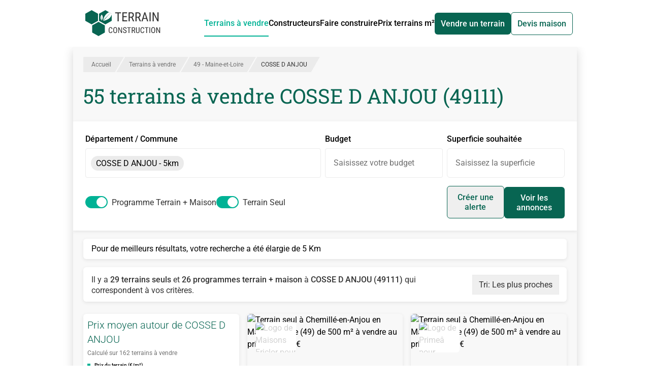

--- FILE ---
content_type: text/html;charset=utf-8
request_url: https://www.terrain-construction.com/terrain-a-vendre/maine-et-loire-49/cosse-d-anjou-49111
body_size: 46221
content:
<!DOCTYPE html><html  lang="fr" class="h-full"><head><meta charset="utf-8"><meta content="width=device-width, initial-scale=1" name="viewport"><title>Terrain à vendre COSSE D ANJOU (49111) - 55 Terrains Constructibles en vente</title><script src="https://securepubads.g.doubleclick.net/tag/js/gpt.js" async></script><style>*,:after,:before{--tw-border-spacing-x:0;--tw-border-spacing-y:0;--tw-translate-x:0;--tw-translate-y:0;--tw-rotate:0;--tw-skew-x:0;--tw-skew-y:0;--tw-scale-x:1;--tw-scale-y:1;--tw-pan-x: ;--tw-pan-y: ;--tw-pinch-zoom: ;--tw-scroll-snap-strictness:proximity;--tw-gradient-from-position: ;--tw-gradient-via-position: ;--tw-gradient-to-position: ;--tw-ordinal: ;--tw-slashed-zero: ;--tw-numeric-figure: ;--tw-numeric-spacing: ;--tw-numeric-fraction: ;--tw-ring-inset: ;--tw-ring-offset-width:0px;--tw-ring-offset-color:#fff;--tw-ring-color:rgba(59,130,246,.5);--tw-ring-offset-shadow:0 0 #0000;--tw-ring-shadow:0 0 #0000;--tw-shadow:0 0 #0000;--tw-shadow-colored:0 0 #0000;--tw-blur: ;--tw-brightness: ;--tw-contrast: ;--tw-grayscale: ;--tw-hue-rotate: ;--tw-invert: ;--tw-saturate: ;--tw-sepia: ;--tw-drop-shadow: ;--tw-backdrop-blur: ;--tw-backdrop-brightness: ;--tw-backdrop-contrast: ;--tw-backdrop-grayscale: ;--tw-backdrop-hue-rotate: ;--tw-backdrop-invert: ;--tw-backdrop-opacity: ;--tw-backdrop-saturate: ;--tw-backdrop-sepia: ;--tw-contain-size: ;--tw-contain-layout: ;--tw-contain-paint: ;--tw-contain-style: }::backdrop{--tw-border-spacing-x:0;--tw-border-spacing-y:0;--tw-translate-x:0;--tw-translate-y:0;--tw-rotate:0;--tw-skew-x:0;--tw-skew-y:0;--tw-scale-x:1;--tw-scale-y:1;--tw-pan-x: ;--tw-pan-y: ;--tw-pinch-zoom: ;--tw-scroll-snap-strictness:proximity;--tw-gradient-from-position: ;--tw-gradient-via-position: ;--tw-gradient-to-position: ;--tw-ordinal: ;--tw-slashed-zero: ;--tw-numeric-figure: ;--tw-numeric-spacing: ;--tw-numeric-fraction: ;--tw-ring-inset: ;--tw-ring-offset-width:0px;--tw-ring-offset-color:#fff;--tw-ring-color:rgba(59,130,246,.5);--tw-ring-offset-shadow:0 0 #0000;--tw-ring-shadow:0 0 #0000;--tw-shadow:0 0 #0000;--tw-shadow-colored:0 0 #0000;--tw-blur: ;--tw-brightness: ;--tw-contrast: ;--tw-grayscale: ;--tw-hue-rotate: ;--tw-invert: ;--tw-saturate: ;--tw-sepia: ;--tw-drop-shadow: ;--tw-backdrop-blur: ;--tw-backdrop-brightness: ;--tw-backdrop-contrast: ;--tw-backdrop-grayscale: ;--tw-backdrop-hue-rotate: ;--tw-backdrop-invert: ;--tw-backdrop-opacity: ;--tw-backdrop-saturate: ;--tw-backdrop-sepia: ;--tw-contain-size: ;--tw-contain-layout: ;--tw-contain-paint: ;--tw-contain-style: }/*! tailwindcss v3.4.17 | MIT License | https://tailwindcss.com*/*,:after,:before{border:0 solid;box-sizing:border-box}:after,:before{--tw-content:""}:host,html{line-height:1.5;-webkit-text-size-adjust:100%;font-family:ui-sans-serif,system-ui,sans-serif,Apple Color Emoji,Segoe UI Emoji,Segoe UI Symbol,Noto Color Emoji;font-feature-settings:normal;font-variation-settings:normal;-moz-tab-size:4;-o-tab-size:4;tab-size:4;-webkit-tap-highlight-color:transparent}body{line-height:inherit;margin:0}hr{border-top-width:1px;color:inherit;height:0}abbr:where([title]){-webkit-text-decoration:underline dotted;text-decoration:underline dotted}h1,h2,h3,h4,h5,h6{font-size:inherit;font-weight:inherit}a{color:inherit;text-decoration:inherit}b,strong{font-weight:bolder}code,kbd,pre,samp{font-family:ui-monospace,SFMono-Regular,Menlo,Monaco,Consolas,Liberation Mono,Courier New,monospace;font-feature-settings:normal;font-size:1em;font-variation-settings:normal}small{font-size:80%}sub,sup{font-size:75%;line-height:0;position:relative;vertical-align:baseline}sub{bottom:-.25em}sup{top:-.5em}table{border-collapse:collapse;border-color:inherit;text-indent:0}button,input,optgroup,select,textarea{color:inherit;font-family:inherit;font-feature-settings:inherit;font-size:100%;font-variation-settings:inherit;font-weight:inherit;letter-spacing:inherit;line-height:inherit;margin:0;padding:0}button,select{text-transform:none}button,input:where([type=button]),input:where([type=reset]),input:where([type=submit]){-webkit-appearance:button;background-color:transparent;background-image:none}:-moz-focusring{outline:auto}:-moz-ui-invalid{box-shadow:none}progress{vertical-align:baseline}::-webkit-inner-spin-button,::-webkit-outer-spin-button{height:auto}[type=search]{-webkit-appearance:textfield;outline-offset:-2px}::-webkit-search-decoration{-webkit-appearance:none}::-webkit-file-upload-button{-webkit-appearance:button;font:inherit}summary{display:list-item}blockquote,dd,dl,figure,h1,h2,h3,h4,h5,h6,hr,p,pre{margin:0}fieldset{margin:0}fieldset,legend{padding:0}menu,ol,ul{list-style:none;margin:0;padding:0}dialog{padding:0}textarea{resize:vertical}input::-moz-placeholder,textarea::-moz-placeholder{color:#9ca3af;opacity:1}input::placeholder,textarea::placeholder{color:#9ca3af;opacity:1}[role=button],button{cursor:pointer}:disabled{cursor:default}audio,canvas,embed,iframe,img,object,svg,video{display:block;vertical-align:middle}img,video{height:auto;max-width:100%}[hidden]:where(:not([hidden=until-found])){display:none}.container{width:100%}@media (min-width:992px){.container{max-width:992px}}@media (min-width:1120px){.container{max-width:1120px}}@media (min-width:1360px){.container{max-width:1360px}}@media (min-width:1535px){.container{max-width:1535px}}.prose{color:var(--tw-prose-body);max-width:65ch}.prose :where(p):not(:where([class~=not-prose],[class~=not-prose] *)){margin-bottom:1.25em;margin-top:1.25em}.prose :where([class~=lead]):not(:where([class~=not-prose],[class~=not-prose] *)){color:var(--tw-prose-lead);font-size:1.25em;line-height:1.6;margin-bottom:1.2em;margin-top:1.2em}.prose :where(a):not(:where([class~=not-prose],[class~=not-prose] *)){color:var(--tw-prose-links);font-weight:500;text-decoration:underline}.prose :where(strong):not(:where([class~=not-prose],[class~=not-prose] *)){color:var(--tw-prose-bold);font-weight:600}.prose :where(a strong):not(:where([class~=not-prose],[class~=not-prose] *)){color:inherit}.prose :where(blockquote strong):not(:where([class~=not-prose],[class~=not-prose] *)){color:inherit}.prose :where(thead th strong):not(:where([class~=not-prose],[class~=not-prose] *)){color:inherit}.prose :where(ol):not(:where([class~=not-prose],[class~=not-prose] *)){list-style-type:decimal;margin-bottom:1.25em;margin-top:1.25em;padding-inline-start:1.625em}.prose :where(ol[type=A]):not(:where([class~=not-prose],[class~=not-prose] *)){list-style-type:upper-alpha}.prose :where(ol[type=a]):not(:where([class~=not-prose],[class~=not-prose] *)){list-style-type:lower-alpha}.prose :where(ol[type=A s]):not(:where([class~=not-prose],[class~=not-prose] *)){list-style-type:upper-alpha}.prose :where(ol[type=a s]):not(:where([class~=not-prose],[class~=not-prose] *)){list-style-type:lower-alpha}.prose :where(ol[type=I]):not(:where([class~=not-prose],[class~=not-prose] *)){list-style-type:upper-roman}.prose :where(ol[type=i]):not(:where([class~=not-prose],[class~=not-prose] *)){list-style-type:lower-roman}.prose :where(ol[type=I s]):not(:where([class~=not-prose],[class~=not-prose] *)){list-style-type:upper-roman}.prose :where(ol[type=i s]):not(:where([class~=not-prose],[class~=not-prose] *)){list-style-type:lower-roman}.prose :where(ol[type="1"]):not(:where([class~=not-prose],[class~=not-prose] *)){list-style-type:decimal}.prose :where(ul):not(:where([class~=not-prose],[class~=not-prose] *)){list-style-type:disc;margin-bottom:1.25em;margin-top:1.25em;padding-inline-start:1.625em}.prose :where(ol>li):not(:where([class~=not-prose],[class~=not-prose] *))::marker{color:var(--tw-prose-counters);font-weight:400}.prose :where(ul>li):not(:where([class~=not-prose],[class~=not-prose] *))::marker{color:var(--tw-prose-bullets)}.prose :where(dt):not(:where([class~=not-prose],[class~=not-prose] *)){color:var(--tw-prose-headings);font-weight:600;margin-top:1.25em}.prose :where(hr):not(:where([class~=not-prose],[class~=not-prose] *)){border-color:var(--tw-prose-hr);border-top-width:1px;margin-bottom:3em;margin-top:3em}.prose :where(blockquote):not(:where([class~=not-prose],[class~=not-prose] *)){border-inline-start-color:var(--tw-prose-quote-borders);border-inline-start-width:.25rem;color:var(--tw-prose-quotes);font-style:italic;font-weight:500;margin-bottom:1.6em;margin-top:1.6em;padding-inline-start:1em;quotes:"“""”""‘""’"}.prose :where(blockquote p:first-of-type):not(:where([class~=not-prose],[class~=not-prose] *)):before{content:open-quote}.prose :where(blockquote p:last-of-type):not(:where([class~=not-prose],[class~=not-prose] *)):after{content:close-quote}.prose :where(h1):not(:where([class~=not-prose],[class~=not-prose] *)){color:var(--tw-prose-headings);font-size:2.25em;font-weight:800;line-height:1.1111111;margin-bottom:.8888889em;margin-top:0}.prose :where(h1 strong):not(:where([class~=not-prose],[class~=not-prose] *)){color:inherit;font-weight:900}.prose :where(h2):not(:where([class~=not-prose],[class~=not-prose] *)){color:var(--tw-prose-headings);font-size:1.5em;font-weight:700;line-height:1.3333333;margin-bottom:1em;margin-top:2em}.prose :where(h2 strong):not(:where([class~=not-prose],[class~=not-prose] *)){color:inherit;font-weight:800}.prose :where(h3):not(:where([class~=not-prose],[class~=not-prose] *)){color:var(--tw-prose-headings);font-size:1.25em;font-weight:600;line-height:1.6;margin-bottom:.6em;margin-top:1.6em}.prose :where(h3 strong):not(:where([class~=not-prose],[class~=not-prose] *)){color:inherit;font-weight:700}.prose :where(h4):not(:where([class~=not-prose],[class~=not-prose] *)){color:var(--tw-prose-headings);font-weight:600;line-height:1.5;margin-bottom:.5em;margin-top:1.5em}.prose :where(h4 strong):not(:where([class~=not-prose],[class~=not-prose] *)){color:inherit;font-weight:700}.prose :where(img):not(:where([class~=not-prose],[class~=not-prose] *)){margin-bottom:2em;margin-top:2em}.prose :where(picture):not(:where([class~=not-prose],[class~=not-prose] *)){display:block;margin-bottom:2em;margin-top:2em}.prose :where(video):not(:where([class~=not-prose],[class~=not-prose] *)){margin-bottom:2em;margin-top:2em}.prose :where(kbd):not(:where([class~=not-prose],[class~=not-prose] *)){border-radius:.3125rem;box-shadow:0 0 0 1px rgb(var(--tw-prose-kbd-shadows)/10%),0 3px rgb(var(--tw-prose-kbd-shadows)/10%);color:var(--tw-prose-kbd);font-family:inherit;font-size:.875em;font-weight:500;padding-inline-end:.375em;padding-bottom:.1875em;padding-top:.1875em;padding-inline-start:.375em}.prose :where(code):not(:where([class~=not-prose],[class~=not-prose] *)){color:var(--tw-prose-code);font-size:.875em;font-weight:600}.prose :where(code):not(:where([class~=not-prose],[class~=not-prose] *)):before{content:"`"}.prose :where(code):not(:where([class~=not-prose],[class~=not-prose] *)):after{content:"`"}.prose :where(a code):not(:where([class~=not-prose],[class~=not-prose] *)){color:inherit}.prose :where(h1 code):not(:where([class~=not-prose],[class~=not-prose] *)){color:inherit}.prose :where(h2 code):not(:where([class~=not-prose],[class~=not-prose] *)){color:inherit;font-size:.875em}.prose :where(h3 code):not(:where([class~=not-prose],[class~=not-prose] *)){color:inherit;font-size:.9em}.prose :where(h4 code):not(:where([class~=not-prose],[class~=not-prose] *)){color:inherit}.prose :where(blockquote code):not(:where([class~=not-prose],[class~=not-prose] *)){color:inherit}.prose :where(thead th code):not(:where([class~=not-prose],[class~=not-prose] *)){color:inherit}.prose :where(pre):not(:where([class~=not-prose],[class~=not-prose] *)){background-color:var(--tw-prose-pre-bg);border-radius:.375rem;color:var(--tw-prose-pre-code);font-size:.875em;font-weight:400;line-height:1.7142857;margin-bottom:1.7142857em;margin-top:1.7142857em;overflow-x:auto;padding-inline-end:1.1428571em;padding-bottom:.8571429em;padding-top:.8571429em;padding-inline-start:1.1428571em}.prose :where(pre code):not(:where([class~=not-prose],[class~=not-prose] *)){background-color:transparent;border-radius:0;border-width:0;color:inherit;font-family:inherit;font-size:inherit;font-weight:inherit;line-height:inherit;padding:0}.prose :where(pre code):not(:where([class~=not-prose],[class~=not-prose] *)):before{content:none}.prose :where(pre code):not(:where([class~=not-prose],[class~=not-prose] *)):after{content:none}.prose :where(table):not(:where([class~=not-prose],[class~=not-prose] *)){font-size:.875em;line-height:1.7142857;margin-bottom:2em;margin-top:2em;table-layout:auto;width:100%}.prose :where(thead):not(:where([class~=not-prose],[class~=not-prose] *)){border-bottom-color:var(--tw-prose-th-borders);border-bottom-width:1px}.prose :where(thead th):not(:where([class~=not-prose],[class~=not-prose] *)){color:var(--tw-prose-headings);font-weight:600;padding-inline-end:.5714286em;padding-bottom:.5714286em;padding-inline-start:.5714286em;vertical-align:bottom}.prose :where(tbody tr):not(:where([class~=not-prose],[class~=not-prose] *)){border-bottom-color:var(--tw-prose-td-borders);border-bottom-width:1px}.prose :where(tbody tr:last-child):not(:where([class~=not-prose],[class~=not-prose] *)){border-bottom-width:0}.prose :where(tbody td):not(:where([class~=not-prose],[class~=not-prose] *)){vertical-align:baseline}.prose :where(tfoot):not(:where([class~=not-prose],[class~=not-prose] *)){border-top-color:var(--tw-prose-th-borders);border-top-width:1px}.prose :where(tfoot td):not(:where([class~=not-prose],[class~=not-prose] *)){vertical-align:top}.prose :where(th,td):not(:where([class~=not-prose],[class~=not-prose] *)){text-align:start}.prose :where(figure>*):not(:where([class~=not-prose],[class~=not-prose] *)){margin-bottom:0;margin-top:0}.prose :where(figcaption):not(:where([class~=not-prose],[class~=not-prose] *)){color:var(--tw-prose-captions);font-size:.875em;line-height:1.4285714;margin-top:.8571429em}.prose{--tw-prose-body:#374151;--tw-prose-headings:#111827;--tw-prose-lead:#4b5563;--tw-prose-links:#111827;--tw-prose-bold:#111827;--tw-prose-counters:#6b7280;--tw-prose-bullets:#d1d5db;--tw-prose-hr:#e5e7eb;--tw-prose-quotes:#111827;--tw-prose-quote-borders:#e5e7eb;--tw-prose-captions:#6b7280;--tw-prose-kbd:#111827;--tw-prose-kbd-shadows:17 24 39;--tw-prose-code:#111827;--tw-prose-pre-code:#e5e7eb;--tw-prose-pre-bg:#1f2937;--tw-prose-th-borders:#d1d5db;--tw-prose-td-borders:#e5e7eb;--tw-prose-invert-body:#d1d5db;--tw-prose-invert-headings:#fff;--tw-prose-invert-lead:#9ca3af;--tw-prose-invert-links:#fff;--tw-prose-invert-bold:#fff;--tw-prose-invert-counters:#9ca3af;--tw-prose-invert-bullets:#4b5563;--tw-prose-invert-hr:#374151;--tw-prose-invert-quotes:#f3f4f6;--tw-prose-invert-quote-borders:#374151;--tw-prose-invert-captions:#9ca3af;--tw-prose-invert-kbd:#fff;--tw-prose-invert-kbd-shadows:255 255 255;--tw-prose-invert-code:#fff;--tw-prose-invert-pre-code:#d1d5db;--tw-prose-invert-pre-bg:rgba(0,0,0,.5);--tw-prose-invert-th-borders:#4b5563;--tw-prose-invert-td-borders:#374151;font-size:1rem;line-height:1.75}.prose :where(picture>img):not(:where([class~=not-prose],[class~=not-prose] *)){margin-bottom:0;margin-top:0}.prose :where(li):not(:where([class~=not-prose],[class~=not-prose] *)){margin-bottom:.5em;margin-top:.5em}.prose :where(ol>li):not(:where([class~=not-prose],[class~=not-prose] *)){padding-inline-start:.375em}.prose :where(ul>li):not(:where([class~=not-prose],[class~=not-prose] *)){padding-inline-start:.375em}.prose :where(.prose>ul>li p):not(:where([class~=not-prose],[class~=not-prose] *)){margin-bottom:.75em;margin-top:.75em}.prose :where(.prose>ul>li>p:first-child):not(:where([class~=not-prose],[class~=not-prose] *)){margin-top:1.25em}.prose :where(.prose>ul>li>p:last-child):not(:where([class~=not-prose],[class~=not-prose] *)){margin-bottom:1.25em}.prose :where(.prose>ol>li>p:first-child):not(:where([class~=not-prose],[class~=not-prose] *)){margin-top:1.25em}.prose :where(.prose>ol>li>p:last-child):not(:where([class~=not-prose],[class~=not-prose] *)){margin-bottom:1.25em}.prose :where(ul ul,ul ol,ol ul,ol ol):not(:where([class~=not-prose],[class~=not-prose] *)){margin-bottom:.75em;margin-top:.75em}.prose :where(dl):not(:where([class~=not-prose],[class~=not-prose] *)){margin-bottom:1.25em;margin-top:1.25em}.prose :where(dd):not(:where([class~=not-prose],[class~=not-prose] *)){margin-top:.5em;padding-inline-start:1.625em}.prose :where(hr+*):not(:where([class~=not-prose],[class~=not-prose] *)){margin-top:0}.prose :where(h2+*):not(:where([class~=not-prose],[class~=not-prose] *)){margin-top:0}.prose :where(h3+*):not(:where([class~=not-prose],[class~=not-prose] *)){margin-top:0}.prose :where(h4+*):not(:where([class~=not-prose],[class~=not-prose] *)){margin-top:0}.prose :where(thead th:first-child):not(:where([class~=not-prose],[class~=not-prose] *)){padding-inline-start:0}.prose :where(thead th:last-child):not(:where([class~=not-prose],[class~=not-prose] *)){padding-inline-end:0}.prose :where(tbody td,tfoot td):not(:where([class~=not-prose],[class~=not-prose] *)){padding-inline-end:.5714286em;padding-bottom:.5714286em;padding-top:.5714286em;padding-inline-start:.5714286em}.prose :where(tbody td:first-child,tfoot td:first-child):not(:where([class~=not-prose],[class~=not-prose] *)){padding-inline-start:0}.prose :where(tbody td:last-child,tfoot td:last-child):not(:where([class~=not-prose],[class~=not-prose] *)){padding-inline-end:0}.prose :where(figure):not(:where([class~=not-prose],[class~=not-prose] *)){margin-bottom:2em;margin-top:2em}.prose :where(.prose>:first-child):not(:where([class~=not-prose],[class~=not-prose] *)){margin-top:0}.prose :where(.prose>:last-child):not(:where([class~=not-prose],[class~=not-prose] *)){margin-bottom:0}.sr-only{height:1px;margin:-1px;overflow:hidden;padding:0;position:absolute;width:1px;clip:rect(0,0,0,0);border-width:0;white-space:nowrap}.pointer-events-none{pointer-events:none}.visible{visibility:visible}.invisible{visibility:hidden}.static{position:static}.fixed{position:fixed}.absolute{position:absolute}.relative{position:relative}.sticky{position:-webkit-sticky;position:sticky}.inset-0{top:0;right:0;bottom:0;left:0}.bottom-0{bottom:0}.bottom-2{bottom:.5rem}.left-0{left:0}.left-2{left:.5rem}.right-0{right:0}.right-1\/2{right:50%}.right-4{right:1rem}.top-0{top:0}.top-1\/2{top:50%}.top-3{top:.75rem}.top-5{top:1.25rem}.top-\[100\%\]{top:100%}.top-\[92px\]{top:92px}.top-\[calc\(50\%-0\.75em\)\]{top:calc(50% - .75em)}.top-auto{top:auto}.-z-10,.-z-\[10\]{z-index:-10}.-z-\[1\]{z-index:-1}.z-0{z-index:0}.z-10{z-index:10}.z-20{z-index:20}.z-30{z-index:30}.z-50{z-index:50}.z-\[1000\]{z-index:1000}.z-\[10\]{z-index:10}.z-\[1\]{z-index:1}.order-1{order:1}.order-2{order:2}.order-3{order:3}.order-first{order:-9999}.order-last{order:9999}.col-span-1{grid-column:span 1/span 1}.col-span-2{grid-column:span 2/span 2}.col-span-3{grid-column:span 3/span 3}.col-span-5{grid-column:span 5/span 5}.col-span-6{grid-column:span 6/span 6}.col-span-full{grid-column:1/-1}.float-right{float:right}.m-2{margin:.5rem}.m-4{margin:1rem}.-mx-2{margin-left:-.5rem;margin-right:-.5rem}.-mx-3{margin-left:-.75rem;margin-right:-.75rem}.mx-0{margin-left:0;margin-right:0}.mx-4{margin-left:1rem;margin-right:1rem}.mx-6{margin-left:1.5rem;margin-right:1.5rem}.mx-auto{margin-left:auto;margin-right:auto}.my-1{margin-bottom:.25rem;margin-top:.25rem}.my-2{margin-bottom:.5rem;margin-top:.5rem}.my-4{margin-bottom:1rem;margin-top:1rem}.my-6{margin-bottom:1.5rem;margin-top:1.5rem}.my-\[5px\]{margin-bottom:5px;margin-top:5px}.my-auto{margin-bottom:auto;margin-top:auto}.-mb-2{margin-bottom:-.5rem}.-ml-2\.5{margin-left:-.625rem}.-mt-32{margin-top:-8rem}.-mt-5{margin-top:-1.25rem}.mb-0{margin-bottom:0}.mb-0\.5{margin-bottom:.125rem}.mb-1{margin-bottom:.25rem}.mb-1\.5{margin-bottom:.375rem}.mb-2{margin-bottom:.5rem}.mb-2\.5{margin-bottom:.625rem}.mb-3{margin-bottom:.75rem}.mb-4{margin-bottom:1rem}.mb-5{margin-bottom:1.25rem}.mb-6{margin-bottom:1.5rem}.mb-8{margin-bottom:2rem}.mb-9{margin-bottom:2.25rem}.mb-\[5px\]{margin-bottom:5px}.ml-1{margin-left:.25rem}.ml-2{margin-left:.5rem}.ml-4{margin-left:1rem}.ml-5{margin-left:1.25rem}.ml-6{margin-left:1.5rem}.ml-8{margin-left:2rem}.ml-auto{margin-left:auto}.mr-1{margin-right:.25rem}.mr-2{margin-right:.5rem}.mr-3{margin-right:.75rem}.mr-4{margin-right:1rem}.mr-6{margin-right:1.5rem}.mr-8{margin-right:2rem}.mt-1{margin-top:.25rem}.mt-1\.5{margin-top:.375rem}.mt-2{margin-top:.5rem}.mt-3{margin-top:.75rem}.mt-4{margin-top:1rem}.mt-5{margin-top:1.25rem}.mt-6{margin-top:1.5rem}.mt-8{margin-top:2rem}.mt-\[5px\]{margin-top:5px}.box-content{box-sizing:content-box}.line-clamp-1{-webkit-line-clamp:1}.line-clamp-1,.line-clamp-2{display:-webkit-box;overflow:hidden;-webkit-box-orient:vertical}.line-clamp-2{-webkit-line-clamp:2}.line-clamp-3{-webkit-line-clamp:3}.line-clamp-3,.line-clamp-\[10\]{display:-webkit-box;overflow:hidden;-webkit-box-orient:vertical}.line-clamp-\[10\]{-webkit-line-clamp:10}.block{display:block}.inline-block{display:inline-block}.\!inline{display:inline!important}.inline{display:inline}.flex{display:flex}.inline-flex{display:inline-flex}.grid{display:grid}.contents{display:contents}.hidden{display:none}.aspect-\[16\/10\]{aspect-ratio:16/10}.aspect-square{aspect-ratio:1/1}.aspect-video{aspect-ratio:16/9}.h-1\.5{height:.375rem}.h-1\/2{height:50%}.h-1\/4{height:25%}.h-10{height:2.5rem}.h-11{height:2.75rem}.h-12{height:3rem}.h-2{height:.5rem}.h-2\/3{height:66.666667%}.h-20{height:5rem}.h-3{height:.75rem}.h-3\.5{height:.875rem}.h-4{height:1rem}.h-5{height:1.25rem}.h-6{height:1.5rem}.h-7{height:1.75rem}.h-8{height:2rem}.h-\[100vh\]{height:100vh}.h-\[115\%\]{height:115%}.h-\[13\.9rem\]{height:13.9rem}.h-\[14\.8rem\]{height:14.8rem}.h-\[15\.5rem\]{height:15.5rem}.h-\[180px\]{height:180px}.h-\[19rem\]{height:19rem}.h-\[240px\]{height:240px}.h-\[250px\]{height:250px}.h-\[280px\]{height:280px}.h-\[300px\]{height:300px}.h-\[320px\]{height:320px}.h-\[350px\]{height:350px}.h-\[3px\]{height:3px}.h-\[40px\]{height:40px}.h-\[420px\]{height:420px}.h-\[438px\]{height:438px}.h-\[60px\]{height:60px}.h-\[86vh\]{height:86vh}.h-\[90px\]{height:90px}.h-auto{height:auto}.h-fit{height:-moz-fit-content;height:fit-content}.h-full{height:100%}.max-h-\[100vh\]{max-height:100vh}.max-h-\[120px\]{max-height:120px}.max-h-\[150px\]{max-height:150px}.max-h-\[250px\]{max-height:250px}.max-h-\[500px\]{max-height:500px}.max-h-\[60px\]{max-height:60px}.max-h-\[90vh\]{max-height:90vh}.min-h-full{min-height:100%}.w-1\.5{width:.375rem}.w-1\/2{width:50%}.w-1\/3{width:33.333333%}.w-1\/4{width:25%}.w-10{width:2.5rem}.w-11{width:2.75rem}.w-2{width:.5rem}.w-2\/3{width:66.666667%}.w-2\/4{width:50%}.w-2\/5{width:40%}.w-3\/4{width:75%}.w-3\/5{width:60%}.w-32{width:8rem}.w-4{width:1rem}.w-4\/5{width:80%}.w-5{width:1.25rem}.w-6{width:1.5rem}.w-7{width:1.75rem}.w-8{width:2rem}.w-\[100px\]{width:100px}.w-\[1100px\]{width:1100px}.w-\[150\%\]{width:150%}.w-\[160px\]{width:160px}.w-\[1920px\]{width:1920px}.w-\[200px\]{width:200px}.w-\[336px\]{width:336px}.w-\[340px\]{width:340px}.w-\[350px\]{width:350px}.w-\[80px\]{width:80px}.w-\[calc\(100\%_\+_1\.25rem\)\]{width:calc(100% + 1.25rem)}.w-auto{width:auto}.w-fit{width:-moz-fit-content;width:fit-content}.w-full{width:100%}.min-w-\[240px\]{min-width:240px}.max-w-\[240px\]{max-width:240px}.max-w-\[340px\]{max-width:340px}.max-w-\[555px\]{max-width:555px}.max-w-\[600px\]{max-width:600px}.max-w-\[80px\]{max-width:80px}.max-w-full{max-width:100%}.max-w-none{max-width:none}.max-w-screen-lg{max-width:1120px}.max-w-screen-xxl{max-width:1535px}.grow{flex-grow:1}.-translate-x-1\/3{--tw-translate-x:-33.333333%}.-translate-x-1\/3,.-translate-y-1\/2{transform:translate(var(--tw-translate-x),var(--tw-translate-y)) rotate(var(--tw-rotate)) skew(var(--tw-skew-x)) skewY(var(--tw-skew-y)) scaleX(var(--tw-scale-x)) scaleY(var(--tw-scale-y))}.-translate-y-1\/2{--tw-translate-y:-50%}.translate-x-1\/2{--tw-translate-x:50%}.translate-x-1\/2,.translate-y-5{transform:translate(var(--tw-translate-x),var(--tw-translate-y)) rotate(var(--tw-rotate)) skew(var(--tw-skew-x)) skewY(var(--tw-skew-y)) scaleX(var(--tw-scale-x)) scaleY(var(--tw-scale-y))}.translate-y-5{--tw-translate-y:1.25rem}.translate-y-\[calc\(120px-min\(50\%\,120px\)\)\]{--tw-translate-y: calc(120px - min(50%,120px)) }.-rotate-90,.translate-y-\[calc\(120px-min\(50\%\,120px\)\)\]{transform:translate(var(--tw-translate-x),var(--tw-translate-y)) rotate(var(--tw-rotate)) skew(var(--tw-skew-x)) skewY(var(--tw-skew-y)) scaleX(var(--tw-scale-x)) scaleY(var(--tw-scale-y))}.-rotate-90{--tw-rotate:-90deg}.rotate-0{--tw-rotate:0deg}.rotate-0,.rotate-90{transform:translate(var(--tw-translate-x),var(--tw-translate-y)) rotate(var(--tw-rotate)) skew(var(--tw-skew-x)) skewY(var(--tw-skew-y)) scaleX(var(--tw-scale-x)) scaleY(var(--tw-scale-y))}.rotate-90{--tw-rotate:90deg}.skew-x-\[-30deg\]{--tw-skew-x:-30deg}.scale-\[0\.94\],.skew-x-\[-30deg\]{transform:translate(var(--tw-translate-x),var(--tw-translate-y)) rotate(var(--tw-rotate)) skew(var(--tw-skew-x)) skewY(var(--tw-skew-y)) scaleX(var(--tw-scale-x)) scaleY(var(--tw-scale-y))}.scale-\[0\.94\]{--tw-scale-x:.94;--tw-scale-y:.94}.scale-\[1\.01\]{--tw-scale-x:1.01;--tw-scale-y:1.01}.scale-\[1\.01\],.scale-\[1\.06\]{transform:translate(var(--tw-translate-x),var(--tw-translate-y)) rotate(var(--tw-rotate)) skew(var(--tw-skew-x)) skewY(var(--tw-skew-y)) scaleX(var(--tw-scale-x)) scaleY(var(--tw-scale-y))}.scale-\[1\.06\]{--tw-scale-x:1.06;--tw-scale-y:1.06}.scale-\[1\.285\]{--tw-scale-x:1.285;--tw-scale-y:1.285}.scale-\[1\.285\],.transform{transform:translate(var(--tw-translate-x),var(--tw-translate-y)) rotate(var(--tw-rotate)) skew(var(--tw-skew-x)) skewY(var(--tw-skew-y)) scaleX(var(--tw-scale-x)) scaleY(var(--tw-scale-y))}@keyframes pulse{50%{opacity:.5}}.animate-pulse{animation:pulse 2s cubic-bezier(.4,0,.6,1) infinite}@keyframes spin{to{transform:rotate(1turn)}}.animate-spin{animation:spin 1s linear infinite}.cursor-default{cursor:default}.cursor-not-allowed{cursor:not-allowed}.cursor-pointer{cursor:pointer}.snap-center{scroll-snap-align:center}.list-inside{list-style-position:inside}.list-disc{list-style-type:disc}.appearance-none{-webkit-appearance:none;-moz-appearance:none;appearance:none}.grid-flow-dense{grid-auto-flow:dense}.auto-rows-max{grid-auto-rows:max-content}.grid-cols-1{grid-template-columns:repeat(1,minmax(0,1fr))}.grid-cols-2{grid-template-columns:repeat(2,minmax(0,1fr))}.grid-cols-3{grid-template-columns:repeat(3,minmax(0,1fr))}.grid-cols-6{grid-template-columns:repeat(6,minmax(0,1fr))}.grid-cols-\[1fr\]{grid-template-columns:1fr}.grid-rows-\[12fr_11fr\]{grid-template-rows:12fr 11fr}.grid-rows-\[160px_1fr_auto\]{grid-template-rows:160px 1fr auto}.flex-row{flex-direction:row}.flex-row-reverse{flex-direction:row-reverse}.flex-col{flex-direction:column}.flex-wrap{flex-wrap:wrap}.place-items-start{place-items:start}.items-start{align-items:flex-start}.items-end{align-items:flex-end}.items-center{align-items:center}.items-baseline{align-items:baseline}.justify-end{justify-content:flex-end}.justify-center{justify-content:center}.justify-between{justify-content:space-between}.justify-items-start{justify-items:start}.gap-0\.5{gap:.125rem}.gap-1{gap:.25rem}.gap-10{gap:2.5rem}.gap-2{gap:.5rem}.gap-3{gap:.75rem}.gap-4{gap:1rem}.gap-6{gap:1.5rem}.gap-8{gap:2rem}.gap-x-2{-moz-column-gap:.5rem;column-gap:.5rem}.gap-x-4{-moz-column-gap:1rem;column-gap:1rem}.gap-x-8{-moz-column-gap:2rem;column-gap:2rem}.gap-y-2{row-gap:.5rem}.gap-y-4{row-gap:1rem}.space-x-4>:not([hidden])~:not([hidden]){--tw-space-x-reverse:0;margin-left:calc(1rem*(1 - var(--tw-space-x-reverse)));margin-right:calc(1rem*var(--tw-space-x-reverse))}.space-y-2>:not([hidden])~:not([hidden]){--tw-space-y-reverse:0;margin-bottom:calc(.5rem*var(--tw-space-y-reverse));margin-top:calc(.5rem*(1 - var(--tw-space-y-reverse)))}.space-y-3>:not([hidden])~:not([hidden]){--tw-space-y-reverse:0;margin-bottom:calc(.75rem*var(--tw-space-y-reverse));margin-top:calc(.75rem*(1 - var(--tw-space-y-reverse)))}.justify-self-start{justify-self:start}.justify-self-end{justify-self:end}.overflow-auto{overflow:auto}.overflow-hidden{overflow:hidden}.overflow-y-auto{overflow-y:auto}.overflow-x-hidden{overflow-x:hidden}.overflow-x-scroll{overflow-x:scroll}.text-ellipsis{text-overflow:ellipsis}.whitespace-nowrap{white-space:nowrap}.whitespace-pre-line{white-space:pre-line}.whitespace-pre-wrap{white-space:pre-wrap}.rounded{border-radius:.25rem}.rounded-\[6px\]{border-radius:6px}.rounded-\[inherit\]{border-radius:inherit}.rounded-full{border-radius:9999px}.rounded-lg{border-radius:.5rem}.rounded-md{border-radius:.375rem}.rounded-sm{border-radius:.125rem}.rounded-b-\[inherit\]{border-bottom-left-radius:inherit;border-bottom-right-radius:inherit}.rounded-b-md{border-bottom-left-radius:.375rem;border-bottom-right-radius:.375rem}.rounded-b-none{border-bottom-left-radius:0;border-bottom-right-radius:0}.rounded-t-\[inherit\]{border-top-left-radius:inherit;border-top-right-radius:inherit}.rounded-t-md{border-top-left-radius:.375rem;border-top-right-radius:.375rem}.rounded-bl-\[6px\]{border-bottom-left-radius:6px}.rounded-br-\[6px\]{border-bottom-right-radius:6px}.rounded-tl-\[6px\]{border-top-left-radius:6px}.rounded-tr-\[6px\]{border-top-right-radius:6px}.border{border-width:1px}.border-b{border-bottom-width:1px}.border-b-2{border-bottom-width:2px}.border-l{border-left-width:1px}.border-r{border-right-width:1px}.border-r-\[3px\]{border-right-width:3px}.border-t{border-top-width:1px}.border-grey-light{--tw-border-opacity:1;border-color:rgb(235 235 235/var(--tw-border-opacity,1))}.border-grey-medium{--tw-border-opacity:1;border-color:rgb(211 211 211/var(--tw-border-opacity,1))}.border-primary{--tw-border-opacity:1;border-color:rgb(8 101 82/var(--tw-border-opacity,1))}.border-red-500{--tw-border-opacity:1;border-color:rgb(239 68 68/var(--tw-border-opacity,1))}.border-secondary{--tw-border-opacity:1;border-color:rgb(0 178 149/var(--tw-border-opacity,1))}.border-terrain{--tw-border-opacity:1;border-color:rgb(56 148 33/var(--tw-border-opacity,1))}.border-tertiary{--tw-border-opacity:1;border-color:rgb(227 118 0/var(--tw-border-opacity,1))}.border-transparent{border-color:transparent}.border-white{--tw-border-opacity:1;border-color:rgb(255 255 255/var(--tw-border-opacity,1))}.bg-appartement{--tw-bg-opacity:1;background-color:rgb(227 118 0/var(--tw-bg-opacity,1))}.bg-black\/20{background-color:#3333}.bg-black\/40{background-color:#3336}.bg-black\/50{background-color:#33333380}.bg-black\/60{background-color:#3339}.bg-black\/80{background-color:#333c}.bg-grey{--tw-bg-opacity:1;background-color:rgb(112 112 112/var(--tw-bg-opacity,1))}.bg-grey-light{--tw-bg-opacity:1;background-color:rgb(235 235 235/var(--tw-bg-opacity,1))}.bg-grey-lightest{--tw-bg-opacity:1;background-color:rgb(248 248 248/var(--tw-bg-opacity,1))}.bg-grey-medium{--tw-bg-opacity:1;background-color:rgb(211 211 211/var(--tw-bg-opacity,1))}.bg-maison{--tw-bg-opacity:1;background-color:rgb(99 119 181/var(--tw-bg-opacity,1))}.bg-primary{--tw-bg-opacity:1;background-color:rgb(8 101 82/var(--tw-bg-opacity,1))}.bg-primary\/80{background-color:#086552cc}.bg-red-800{--tw-bg-opacity:1;background-color:rgb(178 43 0/var(--tw-bg-opacity,1))}.bg-secondary{--tw-bg-opacity:1;background-color:rgb(0 178 149/var(--tw-bg-opacity,1))}.bg-tertiary{--tw-bg-opacity:1;background-color:rgb(227 118 0/var(--tw-bg-opacity,1))}.bg-transparent{background-color:transparent}.bg-white{--tw-bg-opacity:1;background-color:rgb(255 255 255/var(--tw-bg-opacity,1))}.bg-white\/80{background-color:#fffc}.bg-white\/90{background-color:#ffffffe6}.bg-gradient-to-b{background-image:linear-gradient(to bottom,var(--tw-gradient-stops))}.from-transparent{--tw-gradient-from:transparent var(--tw-gradient-from-position);--tw-gradient-to:transparent var(--tw-gradient-to-position);--tw-gradient-stops:var(--tw-gradient-from),var(--tw-gradient-to)}.to-maison{--tw-gradient-to:#6377b5 var(--tw-gradient-to-position)}.to-white{--tw-gradient-to:#fff var(--tw-gradient-to-position)}.fill-primary{fill:#086552}.fill-secondary{fill:#00b295}.fill-tertiary{fill:#e37600}.stroke-primary{stroke:#086552}.stroke-0{stroke-width:0}.object-contain{-o-object-fit:contain;object-fit:contain}.object-cover{-o-object-fit:cover;object-fit:cover}.object-center{-o-object-position:center;object-position:center}.p-2{padding:.5rem}.p-2\.5{padding:.625rem}.p-3{padding:.75rem}.p-4{padding:1rem}.p-5{padding:1.25rem}.p-6{padding:1.5rem}.p-7{padding:1.75rem}.p-\[1\.125rem\]{padding:1.125rem}.px-1{padding-left:.25rem;padding-right:.25rem}.px-16{padding-left:4rem;padding-right:4rem}.px-2{padding-left:.5rem;padding-right:.5rem}.px-2\.5{padding-left:.625rem;padding-right:.625rem}.px-3{padding-left:.75rem;padding-right:.75rem}.px-4{padding-left:1rem;padding-right:1rem}.px-5{padding-left:1.25rem;padding-right:1.25rem}.px-6{padding-left:1.5rem;padding-right:1.5rem}.py-1{padding-bottom:.25rem;padding-top:.25rem}.py-1\.5{padding-bottom:.375rem;padding-top:.375rem}.py-16{padding-bottom:4rem;padding-top:4rem}.py-2{padding-bottom:.5rem;padding-top:.5rem}.py-2\.5{padding-bottom:.625rem;padding-top:.625rem}.py-3{padding-bottom:.75rem;padding-top:.75rem}.py-4{padding-bottom:1rem;padding-top:1rem}.py-5{padding-bottom:1.25rem;padding-top:1.25rem}.py-6{padding-bottom:1.5rem;padding-top:1.5rem}.py-\[0\.845rem\]{padding-bottom:.845rem;padding-top:.845rem}.pb-1{padding-bottom:.25rem}.pb-10{padding-bottom:2.5rem}.pb-12{padding-bottom:3rem}.pb-2{padding-bottom:.5rem}.pb-28{padding-bottom:7rem}.pb-32{padding-bottom:8rem}.pb-4{padding-bottom:1rem}.pb-5{padding-bottom:1.25rem}.pb-6{padding-bottom:1.5rem}.pb-7{padding-bottom:1.75rem}.pl-2{padding-left:.5rem}.pl-3{padding-left:.75rem}.pl-6{padding-left:1.5rem}.pr-1{padding-right:.25rem}.pr-2{padding-right:.5rem}.pr-5{padding-right:1.25rem}.pt-0\.5{padding-top:.125rem}.pt-12{padding-top:3rem}.pt-3{padding-top:.75rem}.pt-4{padding-top:1rem}.pt-5{padding-top:1.25rem}.pt-9{padding-top:2.25rem}.text-left{text-align:left}.text-center{text-align:center}.text-end{text-align:end}.align-middle{vertical-align:middle}.font-roboto{font-family:Roboto,sans-serif}.font-roboto-slab{font-family:Roboto Slab,sans serif}.text-2xl{font-size:28px;line-height:37px}.text-2xl-mobile{font-size:20px;line-height:28px}.text-3xl{font-size:40px;line-height:53px}.text-3xl-mobile{font-size:30px;line-height:39.75px}.text-lg{font-size:20px;line-height:28px}.text-md{font-size:18px;line-height:28px}.text-sm{font-size:16px;line-height:21px}.text-sm-light{font-size:16px;line-height:19px}.text-xl{font-size:24px;line-height:28px}.text-xs{font-size:12px;line-height:14px}.text-xxs{font-size:10px;line-height:21px}.font-bold{font-weight:700}.font-light{font-weight:300}.font-medium{font-weight:500}.font-normal{font-weight:400}.font-semibold{font-weight:600}.uppercase{text-transform:uppercase}.capitalize{text-transform:capitalize}.italic{font-style:italic}.leading-8{line-height:2rem}.leading-\[48px\]{line-height:48px}.leading-tight{line-height:1.25}.tracking-wide{letter-spacing:.025em}.text-\[inherit\]{color:inherit}.text-appartement{--tw-text-opacity:1;color:rgb(227 118 0/var(--tw-text-opacity,1))}.text-black{--tw-text-opacity:1;color:rgb(51 51 51/var(--tw-text-opacity,1))}.text-grey{--tw-text-opacity:1;color:rgb(112 112 112/var(--tw-text-opacity,1))}.text-grey-light{--tw-text-opacity:1;color:rgb(235 235 235/var(--tw-text-opacity,1))}.text-grey-medium{--tw-text-opacity:1;color:rgb(211 211 211/var(--tw-text-opacity,1))}.text-maison{--tw-text-opacity:1;color:rgb(99 119 181/var(--tw-text-opacity,1))}.text-primary{--tw-text-opacity:1;color:rgb(8 101 82/var(--tw-text-opacity,1))}.text-red-400{--tw-text-opacity:1;color:rgb(248 113 113/var(--tw-text-opacity,1))}.text-red-500{--tw-text-opacity:1;color:rgb(239 68 68/var(--tw-text-opacity,1))}.text-red-600{--tw-text-opacity:1;color:rgb(220 38 38/var(--tw-text-opacity,1))}.text-secondary{--tw-text-opacity:1;color:rgb(0 178 149/var(--tw-text-opacity,1))}.text-terrain{--tw-text-opacity:1;color:rgb(56 148 33/var(--tw-text-opacity,1))}.text-tertiary{--tw-text-opacity:1;color:rgb(227 118 0/var(--tw-text-opacity,1))}.text-white{--tw-text-opacity:1;color:rgb(255 255 255/var(--tw-text-opacity,1))}.underline{-webkit-text-decoration-line:underline;text-decoration-line:underline}.placeholder-red-400::-moz-placeholder{--tw-placeholder-opacity:1;color:rgb(248 113 113/var(--tw-placeholder-opacity,1))}.placeholder-red-400::placeholder{--tw-placeholder-opacity:1;color:rgb(248 113 113/var(--tw-placeholder-opacity,1))}.accent-primary{accent-color:#086552}.opacity-0{opacity:0}.opacity-30{opacity:.3}.opacity-50{opacity:.5}.opacity-\[0\.1\]{opacity:.1}.opacity-\[0\.2\]{opacity:.2}.shadow-lg{--tw-shadow:0px 4px 12px rgba(51,51,51,.1);--tw-shadow-colored:0px 4px 12px var(--tw-shadow-color)}.shadow-lg,.shadow-md{box-shadow:var(--tw-ring-offset-shadow,0 0 #0000),var(--tw-ring-shadow,0 0 #0000),var(--tw-shadow)}.shadow-md{--tw-shadow:0px 2px 6px rgba(51,51,51,.1);--tw-shadow-colored:0px 2px 6px var(--tw-shadow-color)}.shadow-none{--tw-shadow:0 0 #0000;--tw-shadow-colored:0 0 #0000;box-shadow:var(--tw-ring-offset-shadow,0 0 #0000),var(--tw-ring-shadow,0 0 #0000),var(--tw-shadow)}.outline{outline-style:solid}.outline-1{outline-width:1px}.outline-grey-light{outline-color:#ebebeb}.outline-primary{outline-color:#086552}.outline-red-500{outline-color:#ef4444}.drop-shadow-lg{--tw-drop-shadow:drop-shadow(0 10px 8px rgba(0,0,0,.04)) drop-shadow(0 4px 3px rgba(0,0,0,.1))}.drop-shadow-lg,.filter{filter:var(--tw-blur) var(--tw-brightness) var(--tw-contrast) var(--tw-grayscale) var(--tw-hue-rotate) var(--tw-invert) var(--tw-saturate) var(--tw-sepia) var(--tw-drop-shadow)}.transition{transition-duration:.15s;transition-property:color,background-color,border-color,text-decoration-color,fill,stroke,opacity,box-shadow,transform,filter,-webkit-backdrop-filter;transition-property:color,background-color,border-color,text-decoration-color,fill,stroke,opacity,box-shadow,transform,filter,backdrop-filter;transition-property:color,background-color,border-color,text-decoration-color,fill,stroke,opacity,box-shadow,transform,filter,backdrop-filter,-webkit-backdrop-filter;transition-timing-function:cubic-bezier(.4,0,.2,1)}.transition-all{transition-duration:.15s;transition-property:all;transition-timing-function:cubic-bezier(.4,0,.2,1)}.transition-colors{transition-duration:.15s;transition-property:color,background-color,border-color,text-decoration-color,fill,stroke;transition-timing-function:cubic-bezier(.4,0,.2,1)}.transition-shadow{transition-duration:.15s;transition-property:box-shadow;transition-timing-function:cubic-bezier(.4,0,.2,1)}.transition-transform{transition-duration:.15s;transition-property:transform;transition-timing-function:cubic-bezier(.4,0,.2,1)}.duration-1000{transition-duration:1s}.duration-200{transition-duration:.2s}.duration-300{transition-duration:.3s}.duration-500{transition-duration:.5s}.duration-700{transition-duration:.7s}.ease-in-out{transition-timing-function:cubic-bezier(.4,0,.2,1)}html{scroll-behavior:smooth}body{--tw-bg-opacity:1;background-color:rgb(255 255 255/var(--tw-bg-opacity,1));font-family:Roboto,sans-serif}.container{margin-left:auto;margin-right:auto;max-width:100%;width:100%}@media (min-width:520px){.container{max-width:520px}}@media (min-width:768px){.container{max-width:768px}}@media (min-width:1120px){.container{max-width:992px}}@media (min-width:1360px){.container{max-width:1120px}}@media (min-width:1535px){.container{max-width:1360px}}.antipadding{margin-left:-.625rem;width:calc(100% + 1.25rem)}@media (min-width:768px){.antipadding{margin-left:-1.25rem;width:calc(100% + 2.5rem)}}.background{display:none;height:100%;margin-left:auto;margin-right:auto;transform-origin:top}@media (min-width:768px){.background{display:block}}@media (min-width:768px) and (max-width: 1119px){.background-margin{padding-top:14.5rem}.background{max-height:800px}}@media (min-width:1120px){.background-margin{padding-top:14rem}.background{--tw-scale-x:.945;--tw-scale-y:.945;transform:translate(var(--tw-translate-x),var(--tw-translate-y)) rotate(var(--tw-rotate)) skew(var(--tw-skew-x)) skewY(var(--tw-skew-y)) scaleX(var(--tw-scale-x)) scaleY(var(--tw-scale-y))}}@media (min-width:1360px){.background-margin{padding-top:15.25rem}.background{--tw-scale-x:1.05;--tw-scale-y:1.05;transform:translate(var(--tw-translate-x),var(--tw-translate-y)) rotate(var(--tw-rotate)) skew(var(--tw-skew-x)) skewY(var(--tw-skew-y)) scaleX(var(--tw-scale-x)) scaleY(var(--tw-scale-y))}}@media (min-width:1535px){.background-margin{padding-top:19rem}.background{--tw-scale-x:1.29;--tw-scale-y:1.29;transform:translate(var(--tw-translate-x),var(--tw-translate-y)) rotate(var(--tw-rotate)) skew(var(--tw-skew-x)) skewY(var(--tw-skew-y)) scaleX(var(--tw-scale-x)) scaleY(var(--tw-scale-y))}}.slider{height:.375rem;width:100%;--tw-bg-opacity:1;accent-color:#086552;background-color:rgb(235 235 235/var(--tw-bg-opacity,1));outline:2px solid transparent;outline-offset:2px}.slider::-moz-range-track{height:.375rem;width:100%}.slider::-moz-range-progress{height:.375rem;--tw-bg-opacity:1;background-color:rgb(8 101 82/var(--tw-bg-opacity,1))}.slider::-moz-range-thumb{border-radius:9999px;border-style:solid;border-width:1px;cursor:pointer;height:1rem;width:1rem;--tw-border-opacity:1;border-color:rgb(112 112 112/var(--tw-border-opacity,1));--tw-bg-opacity:1;background-color:rgb(255 255 255/var(--tw-bg-opacity,1))}#toggle-mobile-nav:checked~* .burger{padding-bottom:.5rem}#toggle-mobile-nav:checked~* .burger span:first-child{top:.5rem;--tw-rotate:45deg;transform:translate(var(--tw-translate-x),var(--tw-translate-y)) rotate(var(--tw-rotate)) skew(var(--tw-skew-x)) skewY(var(--tw-skew-y)) scaleX(var(--tw-scale-x)) scaleY(var(--tw-scale-y))}#toggle-mobile-nav:checked~* .burger span:nth-child(2){display:none}#toggle-mobile-nav:checked~* .burger span:nth-child(3){--tw-rotate:-45deg;transform:translate(var(--tw-translate-x),var(--tw-translate-y)) rotate(var(--tw-rotate)) skew(var(--tw-skew-x)) skewY(var(--tw-skew-y)) scaleX(var(--tw-scale-x)) scaleY(var(--tw-scale-y))}@media (max-width: 767px){#toggle-mobile-nav:checked~nav{align-items:center;border-bottom-left-radius:.375rem;border-bottom-right-radius:.375rem;border-width:0 1px 1px;display:flex;flex-direction:column;gap:1.5rem;left:0;position:absolute;top:100%;width:100%;z-index:40;--tw-border-opacity:1;border-color:rgb(235 235 235/var(--tw-border-opacity,1));--tw-bg-opacity:1;background-color:rgb(255 255 255/var(--tw-bg-opacity,1));padding:1.25rem}}.no-scrollbar::-webkit-scrollbar{display:none}.no-scrollbar{-ms-overflow-style:none;scrollbar-width:none}.after\:absolute:after{content:var(--tw-content);position:absolute}.after\:inset-0:after{content:var(--tw-content);top:0;right:0;bottom:0;left:0}.after\:-bottom-1\.5:after{bottom:-.375rem;content:var(--tw-content)}.after\:left-\[2px\]:after{content:var(--tw-content);left:2px}.after\:top-0\.5:after{content:var(--tw-content);top:.125rem}.after\:-z-\[1\]:after{content:var(--tw-content);z-index:-1}.after\:mb-1:after{content:var(--tw-content);margin-bottom:.25rem}.after\:hidden:after{content:var(--tw-content);display:none}.after\:h-3:after{content:var(--tw-content);height:.75rem}.after\:h-5:after{content:var(--tw-content);height:1.25rem}.after\:w-1\.5:after{content:var(--tw-content);width:.375rem}.after\:w-5:after{content:var(--tw-content);width:1.25rem}.after\:translate-x-1:after{--tw-translate-x:.25rem}.after\:rotate-45:after,.after\:translate-x-1:after{content:var(--tw-content);transform:translate(var(--tw-translate-x),var(--tw-translate-y)) rotate(var(--tw-rotate)) skew(var(--tw-skew-x)) skewY(var(--tw-skew-y)) scaleX(var(--tw-scale-x)) scaleY(var(--tw-scale-y))}.after\:rotate-45:after{--tw-rotate:45deg}.after\:rounded-\[inherit\]:after{border-radius:inherit;content:var(--tw-content)}.after\:rounded-full:after{border-radius:9999px;content:var(--tw-content)}.after\:rounded-t-lg:after{border-top-left-radius:.5rem;border-top-right-radius:.5rem;content:var(--tw-content)}.after\:border:after{border-width:1px;content:var(--tw-content)}.after\:border-b-2:after{border-bottom-width:2px;content:var(--tw-content)}.after\:border-r-2:after{border-right-width:2px;content:var(--tw-content)}.after\:border-secondary:after{content:var(--tw-content);--tw-border-opacity:1;border-color:rgb(0 178 149/var(--tw-border-opacity,1))}.after\:border-white:after{content:var(--tw-content);--tw-border-opacity:1;border-color:rgb(255 255 255/var(--tw-border-opacity,1))}.after\:bg-appartement:after{content:var(--tw-content);--tw-bg-opacity:1;background-color:rgb(227 118 0/var(--tw-bg-opacity,1))}.after\:bg-maison:after{content:var(--tw-content);--tw-bg-opacity:1;background-color:rgb(99 119 181/var(--tw-bg-opacity,1))}.after\:bg-terrain:after{content:var(--tw-content);--tw-bg-opacity:1;background-color:rgb(56 148 33/var(--tw-bg-opacity,1))}.after\:bg-white:after{content:var(--tw-content);--tw-bg-opacity:1;background-color:rgb(255 255 255/var(--tw-bg-opacity,1))}.after\:bg-gradient-to-r:after{background-image:linear-gradient(to right,var(--tw-gradient-stops));content:var(--tw-content)}.after\:from-terrain:after{content:var(--tw-content);--tw-gradient-from:#389421 var(--tw-gradient-from-position);--tw-gradient-to:rgba(56,148,33,0) var(--tw-gradient-to-position);--tw-gradient-stops:var(--tw-gradient-from),var(--tw-gradient-to)}.after\:to-maison:after{content:var(--tw-content);--tw-gradient-to:#6377b5 var(--tw-gradient-to-position)}.after\:transition-all:after{content:var(--tw-content);transition-duration:.15s;transition-property:all;transition-timing-function:cubic-bezier(.4,0,.2,1)}.after\:content-\[\'\'\]:after{--tw-content:"";content:var(--tw-content)}.focus-within\:border-primary:focus-within{--tw-border-opacity:1;border-color:rgb(8 101 82/var(--tw-border-opacity,1))}.hover\:-translate-x-0\.5:hover{--tw-translate-x:-.125rem}.hover\:-translate-x-0\.5:hover,.hover\:translate-x-0\.5:hover{transform:translate(var(--tw-translate-x),var(--tw-translate-y)) rotate(var(--tw-rotate)) skew(var(--tw-skew-x)) skewY(var(--tw-skew-y)) scaleX(var(--tw-scale-x)) scaleY(var(--tw-scale-y))}.hover\:translate-x-0\.5:hover{--tw-translate-x:.125rem}.hover\:border-primary:hover{--tw-border-opacity:1;border-color:rgb(8 101 82/var(--tw-border-opacity,1))}.hover\:border-red-500:hover{--tw-border-opacity:1;border-color:rgb(239 68 68/var(--tw-border-opacity,1))}.hover\:border-secondary:hover{--tw-border-opacity:1;border-color:rgb(0 178 149/var(--tw-border-opacity,1))}.hover\:border-terrain:hover{--tw-border-opacity:1;border-color:rgb(56 148 33/var(--tw-border-opacity,1))}.hover\:bg-\[\#c46b0a\]:hover{--tw-bg-opacity:1;background-color:rgb(196 107 10/var(--tw-bg-opacity,1))}.hover\:bg-black\/20:hover{background-color:#3333}.hover\:bg-grey-lightest:hover{--tw-bg-opacity:1;background-color:rgb(248 248 248/var(--tw-bg-opacity,1))}.hover\:bg-primary:hover{--tw-bg-opacity:1;background-color:rgb(8 101 82/var(--tw-bg-opacity,1))}.hover\:bg-red-600:hover{--tw-bg-opacity:1;background-color:rgb(220 38 38/var(--tw-bg-opacity,1))}.hover\:bg-secondary:hover{--tw-bg-opacity:1;background-color:rgb(0 178 149/var(--tw-bg-opacity,1))}.hover\:bg-tertiary:hover{--tw-bg-opacity:1;background-color:rgb(227 118 0/var(--tw-bg-opacity,1))}.hover\:bg-opacity-100:hover{--tw-bg-opacity:1}.hover\:bg-opacity-80:hover{--tw-bg-opacity:.8}.hover\:text-\[\#00ACEE\]:hover{--tw-text-opacity:1;color:rgb(0 172 238/var(--tw-text-opacity,1))}.hover\:text-\[\#DD2A7B\]:hover{--tw-text-opacity:1;color:rgb(221 42 123/var(--tw-text-opacity,1))}.hover\:text-primary:hover{--tw-text-opacity:1;color:rgb(8 101 82/var(--tw-text-opacity,1))}.hover\:text-red:hover{--tw-text-opacity:1;color:rgb(178 43 0/var(--tw-text-opacity,1))}.hover\:text-red-500:hover{--tw-text-opacity:1;color:rgb(239 68 68/var(--tw-text-opacity,1))}.hover\:text-secondary:hover{--tw-text-opacity:1;color:rgb(0 178 149/var(--tw-text-opacity,1))}.hover\:text-white:hover{--tw-text-opacity:1;color:rgb(255 255 255/var(--tw-text-opacity,1))}.hover\:underline:hover{-webkit-text-decoration-line:underline;text-decoration-line:underline}.hover\:opacity-80:hover{opacity:.8}.hover\:shadow-lg:hover{--tw-shadow:0px 4px 12px rgba(51,51,51,.1);--tw-shadow-colored:0px 4px 12px var(--tw-shadow-color);box-shadow:var(--tw-ring-offset-shadow,0 0 #0000),var(--tw-ring-shadow,0 0 #0000),var(--tw-shadow)}.hover\:after\:inset-\[-1px\]:hover:after{content:var(--tw-content);top:-1px;right:-1px;bottom:-1px;left:-1px}.hover\:after\:rounded-t-\[inherit\]:hover:after{border-top-left-radius:inherit;border-top-right-radius:inherit;content:var(--tw-content)}.focus\:border-primary:focus{--tw-border-opacity:1;border-color:rgb(8 101 82/var(--tw-border-opacity,1))}.focus\:outline-none:focus{outline:2px solid transparent;outline-offset:2px}.focus\:outline-0:focus{outline-width:0}.focus\:outline-red-600:focus{outline-color:#dc2626}.focus\:outline-secondary:focus{outline-color:#00b295}.focus\:ring-4:focus{--tw-ring-offset-shadow:var(--tw-ring-inset) 0 0 0 var(--tw-ring-offset-width) var(--tw-ring-offset-color);--tw-ring-shadow:var(--tw-ring-inset) 0 0 0 calc(4px + var(--tw-ring-offset-width)) var(--tw-ring-color);box-shadow:var(--tw-ring-offset-shadow),var(--tw-ring-shadow),var(--tw-shadow,0 0 #0000)}.focus\:ring-primary:focus{--tw-ring-opacity:1;--tw-ring-color:rgb(8 101 82/var(--tw-ring-opacity,1))}.disabled\:cursor-not-allowed:disabled{cursor:not-allowed}.disabled\:border-grey-lightest:disabled{--tw-border-opacity:1;border-color:rgb(248 248 248/var(--tw-border-opacity,1))}.disabled\:bg-grey-light:disabled{--tw-bg-opacity:1;background-color:rgb(235 235 235/var(--tw-bg-opacity,1))}.disabled\:text-grey:disabled{--tw-text-opacity:1;color:rgb(112 112 112/var(--tw-text-opacity,1))}.disabled\:hover\:cursor-not-allowed:hover:disabled{cursor:not-allowed}.group:hover .group-hover\:-translate-y-1{--tw-translate-y:-.25rem}.group:hover .group-hover\:-translate-y-1,.group:hover .group-hover\:translate-x-1{transform:translate(var(--tw-translate-x),var(--tw-translate-y)) rotate(var(--tw-rotate)) skew(var(--tw-skew-x)) skewY(var(--tw-skew-y)) scaleX(var(--tw-scale-x)) scaleY(var(--tw-scale-y))}.group:hover .group-hover\:translate-x-1{--tw-translate-x:.25rem}.group:hover .group-hover\:rounded-b-\[inherit\]{border-bottom-left-radius:inherit;border-bottom-right-radius:inherit}.group:hover .group-hover\:text-secondary{--tw-text-opacity:1;color:rgb(0 178 149/var(--tw-text-opacity,1))}.group:hover .group-hover\:text-white{--tw-text-opacity:1;color:rgb(255 255 255/var(--tw-text-opacity,1))}.group:hover .group-hover\:opacity-100{opacity:1}.peer\/tab-0:checked~.peer-checked\/tab-0\:block,.peer\/tab-1:checked~.peer-checked\/tab-1\:block,.peer\/tab-2:checked~.peer-checked\/tab-2\:block,.peer\/tab-3:checked~.peer-checked\/tab-3\:block{display:block}.peer:checked~.peer-checked\:border-red-500{--tw-border-opacity:1;border-color:rgb(239 68 68/var(--tw-border-opacity,1))}.peer:checked~.peer-checked\:border-secondary{--tw-border-opacity:1;border-color:rgb(0 178 149/var(--tw-border-opacity,1))}.peer\/tab-0:checked~.peer-checked\/tab-0\:border-b-primary,.peer\/tab-1:checked~.peer-checked\/tab-1\:border-b-primary,.peer\/tab-3:checked~.peer-checked\/tab-3\:border-b-primary{--tw-border-opacity:1;border-bottom-color:rgb(8 101 82/var(--tw-border-opacity,1))}.peer:checked~.peer-checked\:bg-primary{--tw-bg-opacity:1;background-color:rgb(8 101 82/var(--tw-bg-opacity,1))}.peer:checked~.peer-checked\:bg-secondary{--tw-bg-opacity:1;background-color:rgb(0 178 149/var(--tw-bg-opacity,1))}.peer\/tab-0:checked~.peer-checked\/tab-0\:text-primary,.peer\/tab-1:checked~.peer-checked\/tab-1\:text-primary,.peer\/tab-2:checked~.peer-checked\/tab-2\:text-primary,.peer\/tab-3:checked~.peer-checked\/tab-3\:text-primary{--tw-text-opacity:1;color:rgb(8 101 82/var(--tw-text-opacity,1))}.peer:checked~.peer-checked\:text-red-500{--tw-text-opacity:1;color:rgb(239 68 68/var(--tw-text-opacity,1))}.peer:checked~.peer-checked\:text-secondary{--tw-text-opacity:1;color:rgb(0 178 149/var(--tw-text-opacity,1))}.peer:checked~.peer-checked\:text-white{--tw-text-opacity:1;color:rgb(255 255 255/var(--tw-text-opacity,1))}.peer:checked~.peer-checked\:after\:block:after{content:var(--tw-content);display:block}.peer:checked~.peer-checked\:after\:translate-x-full:after{content:var(--tw-content);--tw-translate-x:100%;transform:translate(var(--tw-translate-x),var(--tw-translate-y)) rotate(var(--tw-rotate)) skew(var(--tw-skew-x)) skewY(var(--tw-skew-y)) scaleX(var(--tw-scale-x)) scaleY(var(--tw-scale-y))}.peer:disabled~.peer-disabled\:cursor-not-allowed{cursor:not-allowed}.peer:disabled~.peer-disabled\:brightness-75{--tw-brightness:brightness(.75);filter:var(--tw-blur) var(--tw-brightness) var(--tw-contrast) var(--tw-grayscale) var(--tw-hue-rotate) var(--tw-invert) var(--tw-saturate) var(--tw-sepia) var(--tw-drop-shadow)}.prose-strong\:font-medium :is(:where(strong):not(:where([class~=not-prose],[class~=not-prose] *))){font-weight:500}@media (prefers-reduced-motion:no-preference){@keyframes pulse{50%{opacity:.5}}.motion-safe\:animate-pulse{animation:pulse 2s cubic-bezier(.4,0,.6,1) infinite}}@media (min-width:520px){.sm\:block{display:block}.sm\:hidden{display:none}.sm\:w-3\/4{width:75%}.sm\:w-\[480px\]{width:480px}.sm\:max-w-xl{max-width:36rem}.sm\:-translate-x-1\/3{--tw-translate-x:-33.333333%;transform:translate(var(--tw-translate-x),var(--tw-translate-y)) rotate(var(--tw-rotate)) skew(var(--tw-skew-x)) skewY(var(--tw-skew-y)) scaleX(var(--tw-scale-x)) scaleY(var(--tw-scale-y))}.sm\:grid-cols-2{grid-template-columns:repeat(2,minmax(0,1fr))}.sm\:grid-cols-3{grid-template-columns:repeat(3,minmax(0,1fr))}.sm\:grid-rows-\[160px_1fr\]{grid-template-rows:160px 1fr}.sm\:justify-center{justify-content:center}.sm\:gap-10{gap:2.5rem}.sm\:gap-16{gap:4rem}.sm\:shadow-xl{--tw-shadow:0px 6px 18px rgba(51,51,51,.2);--tw-shadow-colored:0px 6px 18px var(--tw-shadow-color);box-shadow:var(--tw-ring-offset-shadow,0 0 #0000),var(--tw-ring-shadow,0 0 #0000),var(--tw-shadow)}}@media (min-width:768px){.md\:invisible{visibility:hidden}.md\:order-1{order:1}.md\:order-2{order:2}.md\:order-3{order:3}.md\:col-span-1{grid-column:span 1/span 1}.md\:float-right{float:right}.md\:my-4{margin-bottom:1rem;margin-top:1rem}.md\:-ml-5{margin-left:-1.25rem}.md\:mb-0{margin-bottom:0}.md\:mb-6{margin-bottom:1.5rem}.md\:ml-0{margin-left:0}.md\:ml-\[60px\]{margin-left:60px}.md\:mr-5{margin-right:1.25rem}.md\:block{display:block}.md\:flex{display:flex}.md\:grid{display:grid}.md\:contents{display:contents}.md\:hidden{display:none}.md\:aspect-\[16\/7\]{aspect-ratio:16/7}.md\:aspect-square{aspect-ratio:1/1}.md\:h-\[100vh\]{height:100vh}.md\:h-\[200px\]{height:200px}.md\:h-\[250px\]{height:250px}.md\:h-\[320px\]{height:320px}.md\:h-\[430px\]{height:430px}.md\:h-\[45px\]{height:45px}.md\:h-\[50px\]{height:50px}.md\:h-\[600px\]{height:600px}.md\:max-h-\[100vh\]{max-height:100vh}.md\:w-1\/2{width:50%}.md\:w-1\/3{width:33.333333%}.md\:w-2\/3{width:66.666667%}.md\:w-4\/5{width:80%}.md\:w-\[250px\]{width:250px}.md\:w-\[300px\]{width:300px}.md\:w-\[728px\]{width:728px}.md\:w-\[calc\(100\%_\+_2\.5rem\)\]{width:calc(100% + 2.5rem)}.md\:w-auto{width:auto}.md\:w-fit{width:-moz-fit-content;width:fit-content}.md\:w-full{width:100%}.md\:max-w-\[600px\]{max-width:600px}.md\:max-w-full{max-width:100%}.md\:-translate-x-36{--tw-translate-x:-9rem;transform:translate(var(--tw-translate-x),var(--tw-translate-y)) rotate(var(--tw-rotate)) skew(var(--tw-skew-x)) skewY(var(--tw-skew-y)) scaleX(var(--tw-scale-x)) scaleY(var(--tw-scale-y))}.md\:grid-cols-2{grid-template-columns:repeat(2,minmax(0,1fr))}.md\:grid-cols-3{grid-template-columns:repeat(3,minmax(0,1fr))}.md\:grid-cols-4{grid-template-columns:repeat(4,minmax(0,1fr))}.md\:grid-cols-\[1fr_300px\]{grid-template-columns:1fr 300px}.md\:grid-cols-\[1fr_3fr\]{grid-template-columns:1fr 3fr}.md\:grid-cols-\[300px_1fr\]{grid-template-columns:300px 1fr}.md\:grid-cols-\[4fr_1fr\]{grid-template-columns:4fr 1fr}.md\:flex-row-reverse{flex-direction:row-reverse}.md\:flex-nowrap{flex-wrap:nowrap}.md\:items-start{align-items:flex-start}.md\:items-center{align-items:center}.md\:justify-end{justify-content:flex-end}.md\:justify-items-center{justify-items:center}.md\:gap-4{gap:1rem}.md\:gap-6{gap:1.5rem}.md\:border-secondary{--tw-border-opacity:1;border-color:rgb(0 178 149/var(--tw-border-opacity,1))}.md\:p-5{padding:1.25rem}.md\:p-6{padding:1.5rem}.md\:px-24{padding-left:6rem;padding-right:6rem}.md\:px-5{padding-left:1.25rem;padding-right:1.25rem}.md\:px-6{padding-left:1.5rem;padding-right:1.5rem}.md\:py-12{padding-bottom:3rem;padding-top:3rem}.md\:py-2\.5{padding-bottom:.625rem;padding-top:.625rem}.md\:py-6{padding-bottom:1.5rem;padding-top:1.5rem}.md\:pb-0{padding-bottom:0}.md\:pr-5{padding-right:1.25rem}.md\:text-left{text-align:left}.md\:text-2xl{font-size:28px;line-height:37px}.md\:text-3xl{font-size:40px;line-height:53px}.md\:text-sm{font-size:16px;line-height:21px}.md\:text-grey-medium{--tw-text-opacity:1;color:rgb(211 211 211/var(--tw-text-opacity,1))}.md\:hover\:border-primary:hover{--tw-border-opacity:1;border-color:rgb(8 101 82/var(--tw-border-opacity,1))}.peer\/0:checked~.md\:peer-checked\/0\:border-b-primary,.peer\/tab-0:checked~.md\:peer-checked\/tab-0\:border-b-primary,.peer\/tab-1:checked~.md\:peer-checked\/tab-1\:border-b-primary,.peer\/tab-2:checked~.md\:peer-checked\/tab-2\:border-b-primary,.peer\/tab-3:checked~.md\:peer-checked\/tab-3\:border-b-primary{--tw-border-opacity:1;border-bottom-color:rgb(8 101 82/var(--tw-border-opacity,1))}}@media (min-width:1120px){.lg\:col-span-1{grid-column:span 1/span 1}.lg\:col-span-2{grid-column:span 2/span 2}.lg\:col-span-3{grid-column:span 3/span 3}.lg\:mx-3{margin-left:.75rem;margin-right:.75rem}.lg\:ml-4{margin-left:1rem}.lg\:mt-0{margin-top:0}.lg\:block{display:block}.lg\:flex{display:flex}.lg\:h-\[3\.25rem\]{height:3.25rem}.lg\:w-1\/3{width:33.333333%}.lg\:w-2\/5{width:40%}.lg\:w-3\/5{width:60%}.lg\:w-\[480px\]{width:480px}.lg\:w-auto{width:auto}.lg\:max-w-screen-xl{max-width:1360px}.lg\:-translate-x-0{--tw-translate-x:-0px;transform:translate(var(--tw-translate-x),var(--tw-translate-y)) rotate(var(--tw-rotate)) skew(var(--tw-skew-x)) skewY(var(--tw-skew-y)) scaleX(var(--tw-scale-x)) scaleY(var(--tw-scale-y))}.lg\:grid-cols-2{grid-template-columns:repeat(2,minmax(0,1fr))}.lg\:grid-cols-3{grid-template-columns:repeat(3,minmax(0,1fr))}.lg\:grid-cols-5{grid-template-columns:repeat(5,minmax(0,1fr))}.lg\:grid-cols-6{grid-template-columns:repeat(6,minmax(0,1fr))}.lg\:grid-cols-7{grid-template-columns:repeat(7,minmax(0,1fr))}.lg\:grid-cols-8{grid-template-columns:repeat(8,minmax(0,1fr))}.lg\:grid-cols-\[2fr_1fr_1fr\]{grid-template-columns:2fr 1fr 1fr}.lg\:grid-rows-\[12fr_11fr\]{grid-template-rows:12fr 11fr}.lg\:grid-rows-\[12fr_11fr_auto\]{grid-template-rows:12fr 11fr auto}.lg\:flex-row{flex-direction:row}.lg\:place-items-center{place-items:center}.lg\:gap-8{gap:2rem}.lg\:px-3{padding-left:.75rem;padding-right:.75rem}.lg\:px-4{padding-left:1rem;padding-right:1rem}.lg\:px-8{padding-left:2rem;padding-right:2rem}.lg\:text-left{text-align:left}}@media (min-width:1360px){.xl\:col-span-2{grid-column:span 2/span 2}.xl\:col-span-5{grid-column:span 5/span 5}.xl\:w-\[728px\]{width:728px}.xl\:grid-cols-3{grid-template-columns:repeat(3,minmax(0,1fr))}.xl\:px-6{padding-left:1.5rem;padding-right:1.5rem}}@media (min-width:1535px){.xxl\:grid-cols-\[1fr_3fr\]{grid-template-columns:1fr 3fr}.xxl\:grid-cols-\[3fr_1fr\]{grid-template-columns:3fr 1fr}}</style><style>@font-face{font-display:swap;font-family:Roboto;font-stretch:100%;font-style:normal;font-weight:300;src:url(/_scripts/Roboto-normal-300-cyrillic-ext.3VVPul60.woff2) format("woff2");unicode-range:u+0460-052f,u+1c80-1c8a,u+20b4,u+2de0-2dff,u+a640-a69f,u+fe2e-fe2f}@font-face{font-display:swap;font-family:Roboto;font-stretch:100%;font-style:normal;font-weight:300;src:url(/_scripts/Roboto-normal-300-cyrillic.B1tIhOr4.woff2) format("woff2");unicode-range:u+0301,u+0400-045f,u+0490-0491,u+04b0-04b1,u+2116}@font-face{font-display:swap;font-family:Roboto;font-stretch:100%;font-style:normal;font-weight:300;src:url(/_scripts/Roboto-normal-300-greek-ext.DnPa8eh0.woff2) format("woff2");unicode-range:u+1f??}@font-face{font-display:swap;font-family:Roboto;font-stretch:100%;font-style:normal;font-weight:300;src:url(/_scripts/Roboto-normal-300-greek.iaUSDqqS.woff2) format("woff2");unicode-range:u+0370-0377,u+037a-037f,u+0384-038a,u+038c,u+038e-03a1,u+03a3-03ff}@font-face{font-display:swap;font-family:Roboto;font-stretch:100%;font-style:normal;font-weight:300;src:url(/_scripts/Roboto-normal-300-math.CBNGtO38.woff2) format("woff2");unicode-range:u+0302-0303,u+0305,u+0307-0308,u+0310,u+0312,u+0315,u+031a,u+0326-0327,u+032c,u+032f-0330,u+0332-0333,u+0338,u+033a,u+0346,u+034d,u+0391-03a1,u+03a3-03a9,u+03b1-03c9,u+03d1,u+03d5-03d6,u+03f0-03f1,u+03f4-03f5,u+2016-2017,u+2034-2038,u+203c,u+2040,u+2043,u+2047,u+2050,u+2057,u+205f,u+2070-2071,u+2074-208e,u+2090-209c,u+20d0-20dc,u+20e1,u+20e5-20ef,u+2100-2112,u+2114-2115,u+2117-2121,u+2123-214f,u+2190,u+2192,u+2194-21ae,u+21b0-21e5,u+21f1-21f2,u+21f4-2211,u+2213-2214,u+2216-22ff,u+2308-230b,u+2310,u+2319,u+231c-2321,u+2336-237a,u+237c,u+2395,u+239b-23b7,u+23d0,u+23dc-23e1,u+2474-2475,u+25af,u+25b3,u+25b7,u+25bd,u+25c1,u+25ca,u+25cc,u+25fb,u+266d-266f,u+27c0-27ff,u+2900-2aff,u+2b0e-2b11,u+2b30-2b4c,u+2bfe,u+3030,u+ff5b,u+ff5d,u+1d400-1d7ff,u+1ee??}@font-face{font-display:swap;font-family:Roboto;font-stretch:100%;font-style:normal;font-weight:300;src:url(/_scripts/Roboto-normal-300-symbols.Bm5C9Z0M.woff2) format("woff2");unicode-range:u+0001-000c,u+000e-001f,u+007f-009f,u+20dd-20e0,u+20e2-20e4,u+2150-218f,u+2190,u+2192,u+2194-2199,u+21af,u+21e6-21f0,u+21f3,u+2218-2219,u+2299,u+22c4-22c6,u+2300-243f,u+2440-244a,u+2460-24ff,u+25a0-27bf,u+28??,u+2921-2922,u+2981,u+29bf,u+29eb,u+2b??,u+4dc0-4dff,u+fff9-fffb,u+10140-1018e,u+10190-1019c,u+101a0,u+101d0-101fd,u+102e0-102fb,u+10e60-10e7e,u+1d2c0-1d2d3,u+1d2e0-1d37f,u+1f0??,u+1f100-1f1ad,u+1f1e6-1f1ff,u+1f30d-1f30f,u+1f315,u+1f31c,u+1f31e,u+1f320-1f32c,u+1f336,u+1f378,u+1f37d,u+1f382,u+1f393-1f39f,u+1f3a7-1f3a8,u+1f3ac-1f3af,u+1f3c2,u+1f3c4-1f3c6,u+1f3ca-1f3ce,u+1f3d4-1f3e0,u+1f3ed,u+1f3f1-1f3f3,u+1f3f5-1f3f7,u+1f408,u+1f415,u+1f41f,u+1f426,u+1f43f,u+1f441-1f442,u+1f444,u+1f446-1f449,u+1f44c-1f44e,u+1f453,u+1f46a,u+1f47d,u+1f4a3,u+1f4b0,u+1f4b3,u+1f4b9,u+1f4bb,u+1f4bf,u+1f4c8-1f4cb,u+1f4d6,u+1f4da,u+1f4df,u+1f4e3-1f4e6,u+1f4ea-1f4ed,u+1f4f7,u+1f4f9-1f4fb,u+1f4fd-1f4fe,u+1f503,u+1f507-1f50b,u+1f50d,u+1f512-1f513,u+1f53e-1f54a,u+1f54f-1f5fa,u+1f610,u+1f650-1f67f,u+1f687,u+1f68d,u+1f691,u+1f694,u+1f698,u+1f6ad,u+1f6b2,u+1f6b9-1f6ba,u+1f6bc,u+1f6c6-1f6cf,u+1f6d3-1f6d7,u+1f6e0-1f6ea,u+1f6f0-1f6f3,u+1f6f7-1f6fc,u+1f7??,u+1f800-1f80b,u+1f810-1f847,u+1f850-1f859,u+1f860-1f887,u+1f890-1f8ad,u+1f8b0-1f8bb,u+1f8c0-1f8c1,u+1f900-1f90b,u+1f93b,u+1f946,u+1f984,u+1f996,u+1f9e9,u+1fa00-1fa6f,u+1fa70-1fa7c,u+1fa80-1fa89,u+1fa8f-1fac6,u+1face-1fadc,u+1fadf-1fae9,u+1faf0-1faf8,u+1fb??}@font-face{font-display:swap;font-family:Roboto;font-stretch:100%;font-style:normal;font-weight:300;src:url(/_scripts/Roboto-normal-300-vietnamese.24ctNiOc.woff2) format("woff2");unicode-range:u+0102-0103,u+0110-0111,u+0128-0129,u+0168-0169,u+01a0-01a1,u+01af-01b0,u+0300-0301,u+0303-0304,u+0308-0309,u+0323,u+0329,u+1ea0-1ef9,u+20ab}@font-face{font-display:swap;font-family:Roboto;font-stretch:100%;font-style:normal;font-weight:300;src:url(/_scripts/Roboto-normal-300-latin-ext.Dqr_DJ6L.woff2) format("woff2");unicode-range:u+0100-02ba,u+02bd-02c5,u+02c7-02cc,u+02ce-02d7,u+02dd-02ff,u+0304,u+0308,u+0329,u+1d00-1dbf,u+1e00-1e9f,u+1ef2-1eff,u+2020,u+20a0-20ab,u+20ad-20c0,u+2113,u+2c60-2c7f,u+a720-a7ff}@font-face{font-display:swap;font-family:Roboto;font-stretch:100%;font-style:normal;font-weight:300;src:url(/_scripts/Roboto-normal-300-latin.CHnqiQTt.woff2) format("woff2");unicode-range:u+00??,u+0131,u+0152-0153,u+02bb-02bc,u+02c6,u+02da,u+02dc,u+0304,u+0308,u+0329,u+2000-206f,u+20ac,u+2122,u+2191,u+2193,u+2212,u+2215,u+feff,u+fffd}@font-face{font-display:swap;font-family:Roboto;font-stretch:100%;font-style:normal;font-weight:400;src:url(/_scripts/Roboto-normal-300-cyrillic-ext.3VVPul60.woff2) format("woff2");unicode-range:u+0460-052f,u+1c80-1c8a,u+20b4,u+2de0-2dff,u+a640-a69f,u+fe2e-fe2f}@font-face{font-display:swap;font-family:Roboto;font-stretch:100%;font-style:normal;font-weight:400;src:url(/_scripts/Roboto-normal-300-cyrillic.B1tIhOr4.woff2) format("woff2");unicode-range:u+0301,u+0400-045f,u+0490-0491,u+04b0-04b1,u+2116}@font-face{font-display:swap;font-family:Roboto;font-stretch:100%;font-style:normal;font-weight:400;src:url(/_scripts/Roboto-normal-300-greek-ext.DnPa8eh0.woff2) format("woff2");unicode-range:u+1f??}@font-face{font-display:swap;font-family:Roboto;font-stretch:100%;font-style:normal;font-weight:400;src:url(/_scripts/Roboto-normal-300-greek.iaUSDqqS.woff2) format("woff2");unicode-range:u+0370-0377,u+037a-037f,u+0384-038a,u+038c,u+038e-03a1,u+03a3-03ff}@font-face{font-display:swap;font-family:Roboto;font-stretch:100%;font-style:normal;font-weight:400;src:url(/_scripts/Roboto-normal-300-math.CBNGtO38.woff2) format("woff2");unicode-range:u+0302-0303,u+0305,u+0307-0308,u+0310,u+0312,u+0315,u+031a,u+0326-0327,u+032c,u+032f-0330,u+0332-0333,u+0338,u+033a,u+0346,u+034d,u+0391-03a1,u+03a3-03a9,u+03b1-03c9,u+03d1,u+03d5-03d6,u+03f0-03f1,u+03f4-03f5,u+2016-2017,u+2034-2038,u+203c,u+2040,u+2043,u+2047,u+2050,u+2057,u+205f,u+2070-2071,u+2074-208e,u+2090-209c,u+20d0-20dc,u+20e1,u+20e5-20ef,u+2100-2112,u+2114-2115,u+2117-2121,u+2123-214f,u+2190,u+2192,u+2194-21ae,u+21b0-21e5,u+21f1-21f2,u+21f4-2211,u+2213-2214,u+2216-22ff,u+2308-230b,u+2310,u+2319,u+231c-2321,u+2336-237a,u+237c,u+2395,u+239b-23b7,u+23d0,u+23dc-23e1,u+2474-2475,u+25af,u+25b3,u+25b7,u+25bd,u+25c1,u+25ca,u+25cc,u+25fb,u+266d-266f,u+27c0-27ff,u+2900-2aff,u+2b0e-2b11,u+2b30-2b4c,u+2bfe,u+3030,u+ff5b,u+ff5d,u+1d400-1d7ff,u+1ee??}@font-face{font-display:swap;font-family:Roboto;font-stretch:100%;font-style:normal;font-weight:400;src:url(/_scripts/Roboto-normal-300-symbols.Bm5C9Z0M.woff2) format("woff2");unicode-range:u+0001-000c,u+000e-001f,u+007f-009f,u+20dd-20e0,u+20e2-20e4,u+2150-218f,u+2190,u+2192,u+2194-2199,u+21af,u+21e6-21f0,u+21f3,u+2218-2219,u+2299,u+22c4-22c6,u+2300-243f,u+2440-244a,u+2460-24ff,u+25a0-27bf,u+28??,u+2921-2922,u+2981,u+29bf,u+29eb,u+2b??,u+4dc0-4dff,u+fff9-fffb,u+10140-1018e,u+10190-1019c,u+101a0,u+101d0-101fd,u+102e0-102fb,u+10e60-10e7e,u+1d2c0-1d2d3,u+1d2e0-1d37f,u+1f0??,u+1f100-1f1ad,u+1f1e6-1f1ff,u+1f30d-1f30f,u+1f315,u+1f31c,u+1f31e,u+1f320-1f32c,u+1f336,u+1f378,u+1f37d,u+1f382,u+1f393-1f39f,u+1f3a7-1f3a8,u+1f3ac-1f3af,u+1f3c2,u+1f3c4-1f3c6,u+1f3ca-1f3ce,u+1f3d4-1f3e0,u+1f3ed,u+1f3f1-1f3f3,u+1f3f5-1f3f7,u+1f408,u+1f415,u+1f41f,u+1f426,u+1f43f,u+1f441-1f442,u+1f444,u+1f446-1f449,u+1f44c-1f44e,u+1f453,u+1f46a,u+1f47d,u+1f4a3,u+1f4b0,u+1f4b3,u+1f4b9,u+1f4bb,u+1f4bf,u+1f4c8-1f4cb,u+1f4d6,u+1f4da,u+1f4df,u+1f4e3-1f4e6,u+1f4ea-1f4ed,u+1f4f7,u+1f4f9-1f4fb,u+1f4fd-1f4fe,u+1f503,u+1f507-1f50b,u+1f50d,u+1f512-1f513,u+1f53e-1f54a,u+1f54f-1f5fa,u+1f610,u+1f650-1f67f,u+1f687,u+1f68d,u+1f691,u+1f694,u+1f698,u+1f6ad,u+1f6b2,u+1f6b9-1f6ba,u+1f6bc,u+1f6c6-1f6cf,u+1f6d3-1f6d7,u+1f6e0-1f6ea,u+1f6f0-1f6f3,u+1f6f7-1f6fc,u+1f7??,u+1f800-1f80b,u+1f810-1f847,u+1f850-1f859,u+1f860-1f887,u+1f890-1f8ad,u+1f8b0-1f8bb,u+1f8c0-1f8c1,u+1f900-1f90b,u+1f93b,u+1f946,u+1f984,u+1f996,u+1f9e9,u+1fa00-1fa6f,u+1fa70-1fa7c,u+1fa80-1fa89,u+1fa8f-1fac6,u+1face-1fadc,u+1fadf-1fae9,u+1faf0-1faf8,u+1fb??}@font-face{font-display:swap;font-family:Roboto;font-stretch:100%;font-style:normal;font-weight:400;src:url(/_scripts/Roboto-normal-300-vietnamese.24ctNiOc.woff2) format("woff2");unicode-range:u+0102-0103,u+0110-0111,u+0128-0129,u+0168-0169,u+01a0-01a1,u+01af-01b0,u+0300-0301,u+0303-0304,u+0308-0309,u+0323,u+0329,u+1ea0-1ef9,u+20ab}@font-face{font-display:swap;font-family:Roboto;font-stretch:100%;font-style:normal;font-weight:400;src:url(/_scripts/Roboto-normal-300-latin-ext.Dqr_DJ6L.woff2) format("woff2");unicode-range:u+0100-02ba,u+02bd-02c5,u+02c7-02cc,u+02ce-02d7,u+02dd-02ff,u+0304,u+0308,u+0329,u+1d00-1dbf,u+1e00-1e9f,u+1ef2-1eff,u+2020,u+20a0-20ab,u+20ad-20c0,u+2113,u+2c60-2c7f,u+a720-a7ff}@font-face{font-display:swap;font-family:Roboto;font-stretch:100%;font-style:normal;font-weight:400;src:url(/_scripts/Roboto-normal-300-latin.CHnqiQTt.woff2) format("woff2");unicode-range:u+00??,u+0131,u+0152-0153,u+02bb-02bc,u+02c6,u+02da,u+02dc,u+0304,u+0308,u+0329,u+2000-206f,u+20ac,u+2122,u+2191,u+2193,u+2212,u+2215,u+feff,u+fffd}@font-face{font-display:swap;font-family:Roboto;font-stretch:100%;font-style:normal;font-weight:500;src:url(/_scripts/Roboto-normal-300-cyrillic-ext.3VVPul60.woff2) format("woff2");unicode-range:u+0460-052f,u+1c80-1c8a,u+20b4,u+2de0-2dff,u+a640-a69f,u+fe2e-fe2f}@font-face{font-display:swap;font-family:Roboto;font-stretch:100%;font-style:normal;font-weight:500;src:url(/_scripts/Roboto-normal-300-cyrillic.B1tIhOr4.woff2) format("woff2");unicode-range:u+0301,u+0400-045f,u+0490-0491,u+04b0-04b1,u+2116}@font-face{font-display:swap;font-family:Roboto;font-stretch:100%;font-style:normal;font-weight:500;src:url(/_scripts/Roboto-normal-300-greek-ext.DnPa8eh0.woff2) format("woff2");unicode-range:u+1f??}@font-face{font-display:swap;font-family:Roboto;font-stretch:100%;font-style:normal;font-weight:500;src:url(/_scripts/Roboto-normal-300-greek.iaUSDqqS.woff2) format("woff2");unicode-range:u+0370-0377,u+037a-037f,u+0384-038a,u+038c,u+038e-03a1,u+03a3-03ff}@font-face{font-display:swap;font-family:Roboto;font-stretch:100%;font-style:normal;font-weight:500;src:url(/_scripts/Roboto-normal-300-math.CBNGtO38.woff2) format("woff2");unicode-range:u+0302-0303,u+0305,u+0307-0308,u+0310,u+0312,u+0315,u+031a,u+0326-0327,u+032c,u+032f-0330,u+0332-0333,u+0338,u+033a,u+0346,u+034d,u+0391-03a1,u+03a3-03a9,u+03b1-03c9,u+03d1,u+03d5-03d6,u+03f0-03f1,u+03f4-03f5,u+2016-2017,u+2034-2038,u+203c,u+2040,u+2043,u+2047,u+2050,u+2057,u+205f,u+2070-2071,u+2074-208e,u+2090-209c,u+20d0-20dc,u+20e1,u+20e5-20ef,u+2100-2112,u+2114-2115,u+2117-2121,u+2123-214f,u+2190,u+2192,u+2194-21ae,u+21b0-21e5,u+21f1-21f2,u+21f4-2211,u+2213-2214,u+2216-22ff,u+2308-230b,u+2310,u+2319,u+231c-2321,u+2336-237a,u+237c,u+2395,u+239b-23b7,u+23d0,u+23dc-23e1,u+2474-2475,u+25af,u+25b3,u+25b7,u+25bd,u+25c1,u+25ca,u+25cc,u+25fb,u+266d-266f,u+27c0-27ff,u+2900-2aff,u+2b0e-2b11,u+2b30-2b4c,u+2bfe,u+3030,u+ff5b,u+ff5d,u+1d400-1d7ff,u+1ee??}@font-face{font-display:swap;font-family:Roboto;font-stretch:100%;font-style:normal;font-weight:500;src:url(/_scripts/Roboto-normal-300-symbols.Bm5C9Z0M.woff2) format("woff2");unicode-range:u+0001-000c,u+000e-001f,u+007f-009f,u+20dd-20e0,u+20e2-20e4,u+2150-218f,u+2190,u+2192,u+2194-2199,u+21af,u+21e6-21f0,u+21f3,u+2218-2219,u+2299,u+22c4-22c6,u+2300-243f,u+2440-244a,u+2460-24ff,u+25a0-27bf,u+28??,u+2921-2922,u+2981,u+29bf,u+29eb,u+2b??,u+4dc0-4dff,u+fff9-fffb,u+10140-1018e,u+10190-1019c,u+101a0,u+101d0-101fd,u+102e0-102fb,u+10e60-10e7e,u+1d2c0-1d2d3,u+1d2e0-1d37f,u+1f0??,u+1f100-1f1ad,u+1f1e6-1f1ff,u+1f30d-1f30f,u+1f315,u+1f31c,u+1f31e,u+1f320-1f32c,u+1f336,u+1f378,u+1f37d,u+1f382,u+1f393-1f39f,u+1f3a7-1f3a8,u+1f3ac-1f3af,u+1f3c2,u+1f3c4-1f3c6,u+1f3ca-1f3ce,u+1f3d4-1f3e0,u+1f3ed,u+1f3f1-1f3f3,u+1f3f5-1f3f7,u+1f408,u+1f415,u+1f41f,u+1f426,u+1f43f,u+1f441-1f442,u+1f444,u+1f446-1f449,u+1f44c-1f44e,u+1f453,u+1f46a,u+1f47d,u+1f4a3,u+1f4b0,u+1f4b3,u+1f4b9,u+1f4bb,u+1f4bf,u+1f4c8-1f4cb,u+1f4d6,u+1f4da,u+1f4df,u+1f4e3-1f4e6,u+1f4ea-1f4ed,u+1f4f7,u+1f4f9-1f4fb,u+1f4fd-1f4fe,u+1f503,u+1f507-1f50b,u+1f50d,u+1f512-1f513,u+1f53e-1f54a,u+1f54f-1f5fa,u+1f610,u+1f650-1f67f,u+1f687,u+1f68d,u+1f691,u+1f694,u+1f698,u+1f6ad,u+1f6b2,u+1f6b9-1f6ba,u+1f6bc,u+1f6c6-1f6cf,u+1f6d3-1f6d7,u+1f6e0-1f6ea,u+1f6f0-1f6f3,u+1f6f7-1f6fc,u+1f7??,u+1f800-1f80b,u+1f810-1f847,u+1f850-1f859,u+1f860-1f887,u+1f890-1f8ad,u+1f8b0-1f8bb,u+1f8c0-1f8c1,u+1f900-1f90b,u+1f93b,u+1f946,u+1f984,u+1f996,u+1f9e9,u+1fa00-1fa6f,u+1fa70-1fa7c,u+1fa80-1fa89,u+1fa8f-1fac6,u+1face-1fadc,u+1fadf-1fae9,u+1faf0-1faf8,u+1fb??}@font-face{font-display:swap;font-family:Roboto;font-stretch:100%;font-style:normal;font-weight:500;src:url(/_scripts/Roboto-normal-300-vietnamese.24ctNiOc.woff2) format("woff2");unicode-range:u+0102-0103,u+0110-0111,u+0128-0129,u+0168-0169,u+01a0-01a1,u+01af-01b0,u+0300-0301,u+0303-0304,u+0308-0309,u+0323,u+0329,u+1ea0-1ef9,u+20ab}@font-face{font-display:swap;font-family:Roboto;font-stretch:100%;font-style:normal;font-weight:500;src:url(/_scripts/Roboto-normal-300-latin-ext.Dqr_DJ6L.woff2) format("woff2");unicode-range:u+0100-02ba,u+02bd-02c5,u+02c7-02cc,u+02ce-02d7,u+02dd-02ff,u+0304,u+0308,u+0329,u+1d00-1dbf,u+1e00-1e9f,u+1ef2-1eff,u+2020,u+20a0-20ab,u+20ad-20c0,u+2113,u+2c60-2c7f,u+a720-a7ff}@font-face{font-display:swap;font-family:Roboto;font-stretch:100%;font-style:normal;font-weight:500;src:url(/_scripts/Roboto-normal-300-latin.CHnqiQTt.woff2) format("woff2");unicode-range:u+00??,u+0131,u+0152-0153,u+02bb-02bc,u+02c6,u+02da,u+02dc,u+0304,u+0308,u+0329,u+2000-206f,u+20ac,u+2122,u+2191,u+2193,u+2212,u+2215,u+feff,u+fffd}@font-face{font-display:swap;font-family:Roboto;font-stretch:100%;font-style:normal;font-weight:600;src:url(/_scripts/Roboto-normal-300-cyrillic-ext.3VVPul60.woff2) format("woff2");unicode-range:u+0460-052f,u+1c80-1c8a,u+20b4,u+2de0-2dff,u+a640-a69f,u+fe2e-fe2f}@font-face{font-display:swap;font-family:Roboto;font-stretch:100%;font-style:normal;font-weight:600;src:url(/_scripts/Roboto-normal-300-cyrillic.B1tIhOr4.woff2) format("woff2");unicode-range:u+0301,u+0400-045f,u+0490-0491,u+04b0-04b1,u+2116}@font-face{font-display:swap;font-family:Roboto;font-stretch:100%;font-style:normal;font-weight:600;src:url(/_scripts/Roboto-normal-300-greek-ext.DnPa8eh0.woff2) format("woff2");unicode-range:u+1f??}@font-face{font-display:swap;font-family:Roboto;font-stretch:100%;font-style:normal;font-weight:600;src:url(/_scripts/Roboto-normal-300-greek.iaUSDqqS.woff2) format("woff2");unicode-range:u+0370-0377,u+037a-037f,u+0384-038a,u+038c,u+038e-03a1,u+03a3-03ff}@font-face{font-display:swap;font-family:Roboto;font-stretch:100%;font-style:normal;font-weight:600;src:url(/_scripts/Roboto-normal-300-math.CBNGtO38.woff2) format("woff2");unicode-range:u+0302-0303,u+0305,u+0307-0308,u+0310,u+0312,u+0315,u+031a,u+0326-0327,u+032c,u+032f-0330,u+0332-0333,u+0338,u+033a,u+0346,u+034d,u+0391-03a1,u+03a3-03a9,u+03b1-03c9,u+03d1,u+03d5-03d6,u+03f0-03f1,u+03f4-03f5,u+2016-2017,u+2034-2038,u+203c,u+2040,u+2043,u+2047,u+2050,u+2057,u+205f,u+2070-2071,u+2074-208e,u+2090-209c,u+20d0-20dc,u+20e1,u+20e5-20ef,u+2100-2112,u+2114-2115,u+2117-2121,u+2123-214f,u+2190,u+2192,u+2194-21ae,u+21b0-21e5,u+21f1-21f2,u+21f4-2211,u+2213-2214,u+2216-22ff,u+2308-230b,u+2310,u+2319,u+231c-2321,u+2336-237a,u+237c,u+2395,u+239b-23b7,u+23d0,u+23dc-23e1,u+2474-2475,u+25af,u+25b3,u+25b7,u+25bd,u+25c1,u+25ca,u+25cc,u+25fb,u+266d-266f,u+27c0-27ff,u+2900-2aff,u+2b0e-2b11,u+2b30-2b4c,u+2bfe,u+3030,u+ff5b,u+ff5d,u+1d400-1d7ff,u+1ee??}@font-face{font-display:swap;font-family:Roboto;font-stretch:100%;font-style:normal;font-weight:600;src:url(/_scripts/Roboto-normal-300-symbols.Bm5C9Z0M.woff2) format("woff2");unicode-range:u+0001-000c,u+000e-001f,u+007f-009f,u+20dd-20e0,u+20e2-20e4,u+2150-218f,u+2190,u+2192,u+2194-2199,u+21af,u+21e6-21f0,u+21f3,u+2218-2219,u+2299,u+22c4-22c6,u+2300-243f,u+2440-244a,u+2460-24ff,u+25a0-27bf,u+28??,u+2921-2922,u+2981,u+29bf,u+29eb,u+2b??,u+4dc0-4dff,u+fff9-fffb,u+10140-1018e,u+10190-1019c,u+101a0,u+101d0-101fd,u+102e0-102fb,u+10e60-10e7e,u+1d2c0-1d2d3,u+1d2e0-1d37f,u+1f0??,u+1f100-1f1ad,u+1f1e6-1f1ff,u+1f30d-1f30f,u+1f315,u+1f31c,u+1f31e,u+1f320-1f32c,u+1f336,u+1f378,u+1f37d,u+1f382,u+1f393-1f39f,u+1f3a7-1f3a8,u+1f3ac-1f3af,u+1f3c2,u+1f3c4-1f3c6,u+1f3ca-1f3ce,u+1f3d4-1f3e0,u+1f3ed,u+1f3f1-1f3f3,u+1f3f5-1f3f7,u+1f408,u+1f415,u+1f41f,u+1f426,u+1f43f,u+1f441-1f442,u+1f444,u+1f446-1f449,u+1f44c-1f44e,u+1f453,u+1f46a,u+1f47d,u+1f4a3,u+1f4b0,u+1f4b3,u+1f4b9,u+1f4bb,u+1f4bf,u+1f4c8-1f4cb,u+1f4d6,u+1f4da,u+1f4df,u+1f4e3-1f4e6,u+1f4ea-1f4ed,u+1f4f7,u+1f4f9-1f4fb,u+1f4fd-1f4fe,u+1f503,u+1f507-1f50b,u+1f50d,u+1f512-1f513,u+1f53e-1f54a,u+1f54f-1f5fa,u+1f610,u+1f650-1f67f,u+1f687,u+1f68d,u+1f691,u+1f694,u+1f698,u+1f6ad,u+1f6b2,u+1f6b9-1f6ba,u+1f6bc,u+1f6c6-1f6cf,u+1f6d3-1f6d7,u+1f6e0-1f6ea,u+1f6f0-1f6f3,u+1f6f7-1f6fc,u+1f7??,u+1f800-1f80b,u+1f810-1f847,u+1f850-1f859,u+1f860-1f887,u+1f890-1f8ad,u+1f8b0-1f8bb,u+1f8c0-1f8c1,u+1f900-1f90b,u+1f93b,u+1f946,u+1f984,u+1f996,u+1f9e9,u+1fa00-1fa6f,u+1fa70-1fa7c,u+1fa80-1fa89,u+1fa8f-1fac6,u+1face-1fadc,u+1fadf-1fae9,u+1faf0-1faf8,u+1fb??}@font-face{font-display:swap;font-family:Roboto;font-stretch:100%;font-style:normal;font-weight:600;src:url(/_scripts/Roboto-normal-300-vietnamese.24ctNiOc.woff2) format("woff2");unicode-range:u+0102-0103,u+0110-0111,u+0128-0129,u+0168-0169,u+01a0-01a1,u+01af-01b0,u+0300-0301,u+0303-0304,u+0308-0309,u+0323,u+0329,u+1ea0-1ef9,u+20ab}@font-face{font-display:swap;font-family:Roboto;font-stretch:100%;font-style:normal;font-weight:600;src:url(/_scripts/Roboto-normal-300-latin-ext.Dqr_DJ6L.woff2) format("woff2");unicode-range:u+0100-02ba,u+02bd-02c5,u+02c7-02cc,u+02ce-02d7,u+02dd-02ff,u+0304,u+0308,u+0329,u+1d00-1dbf,u+1e00-1e9f,u+1ef2-1eff,u+2020,u+20a0-20ab,u+20ad-20c0,u+2113,u+2c60-2c7f,u+a720-a7ff}@font-face{font-display:swap;font-family:Roboto;font-stretch:100%;font-style:normal;font-weight:600;src:url(/_scripts/Roboto-normal-300-latin.CHnqiQTt.woff2) format("woff2");unicode-range:u+00??,u+0131,u+0152-0153,u+02bb-02bc,u+02c6,u+02da,u+02dc,u+0304,u+0308,u+0329,u+2000-206f,u+20ac,u+2122,u+2191,u+2193,u+2212,u+2215,u+feff,u+fffd}@font-face{font-display:swap;font-family:Roboto Slab;font-style:normal;font-weight:300;src:url(/_scripts/Roboto_Slab-normal-300-cyrillic-ext.BH54svm2.woff2) format("woff2");unicode-range:u+0460-052f,u+1c80-1c8a,u+20b4,u+2de0-2dff,u+a640-a69f,u+fe2e-fe2f}@font-face{font-display:swap;font-family:Roboto Slab;font-style:normal;font-weight:300;src:url(/_scripts/Roboto_Slab-normal-300-cyrillic.BzUUW08o.woff2) format("woff2");unicode-range:u+0301,u+0400-045f,u+0490-0491,u+04b0-04b1,u+2116}@font-face{font-display:swap;font-family:Roboto Slab;font-style:normal;font-weight:300;src:url([data-uri]) format("woff2");unicode-range:u+1f??}@font-face{font-display:swap;font-family:Roboto Slab;font-style:normal;font-weight:300;src:url(/_scripts/Roboto_Slab-normal-300-greek.CGMhFIa2.woff2) format("woff2");unicode-range:u+0370-0377,u+037a-037f,u+0384-038a,u+038c,u+038e-03a1,u+03a3-03ff}@font-face{font-display:swap;font-family:Roboto Slab;font-style:normal;font-weight:300;src:url(/_scripts/Roboto_Slab-normal-300-vietnamese.o378VNJM.woff2) format("woff2");unicode-range:u+0102-0103,u+0110-0111,u+0128-0129,u+0168-0169,u+01a0-01a1,u+01af-01b0,u+0300-0301,u+0303-0304,u+0308-0309,u+0323,u+0329,u+1ea0-1ef9,u+20ab}@font-face{font-display:swap;font-family:Roboto Slab;font-style:normal;font-weight:300;src:url(/_scripts/Roboto_Slab-normal-300-latin-ext.DFXT9gkm.woff2) format("woff2");unicode-range:u+0100-02ba,u+02bd-02c5,u+02c7-02cc,u+02ce-02d7,u+02dd-02ff,u+0304,u+0308,u+0329,u+1d00-1dbf,u+1e00-1e9f,u+1ef2-1eff,u+2020,u+20a0-20ab,u+20ad-20c0,u+2113,u+2c60-2c7f,u+a720-a7ff}@font-face{font-display:swap;font-family:Roboto Slab;font-style:normal;font-weight:300;src:url(/_scripts/Roboto_Slab-normal-300-latin.NGSZfXMW.woff2) format("woff2");unicode-range:u+00??,u+0131,u+0152-0153,u+02bb-02bc,u+02c6,u+02da,u+02dc,u+0304,u+0308,u+0329,u+2000-206f,u+20ac,u+2122,u+2191,u+2193,u+2212,u+2215,u+feff,u+fffd}@font-face{font-display:swap;font-family:Roboto Slab;font-style:normal;font-weight:400;src:url(/_scripts/Roboto_Slab-normal-300-cyrillic-ext.BH54svm2.woff2) format("woff2");unicode-range:u+0460-052f,u+1c80-1c8a,u+20b4,u+2de0-2dff,u+a640-a69f,u+fe2e-fe2f}@font-face{font-display:swap;font-family:Roboto Slab;font-style:normal;font-weight:400;src:url(/_scripts/Roboto_Slab-normal-300-cyrillic.BzUUW08o.woff2) format("woff2");unicode-range:u+0301,u+0400-045f,u+0490-0491,u+04b0-04b1,u+2116}@font-face{font-display:swap;font-family:Roboto Slab;font-style:normal;font-weight:400;src:url([data-uri]) format("woff2");unicode-range:u+1f??}@font-face{font-display:swap;font-family:Roboto Slab;font-style:normal;font-weight:400;src:url(/_scripts/Roboto_Slab-normal-300-greek.CGMhFIa2.woff2) format("woff2");unicode-range:u+0370-0377,u+037a-037f,u+0384-038a,u+038c,u+038e-03a1,u+03a3-03ff}@font-face{font-display:swap;font-family:Roboto Slab;font-style:normal;font-weight:400;src:url(/_scripts/Roboto_Slab-normal-300-vietnamese.o378VNJM.woff2) format("woff2");unicode-range:u+0102-0103,u+0110-0111,u+0128-0129,u+0168-0169,u+01a0-01a1,u+01af-01b0,u+0300-0301,u+0303-0304,u+0308-0309,u+0323,u+0329,u+1ea0-1ef9,u+20ab}@font-face{font-display:swap;font-family:Roboto Slab;font-style:normal;font-weight:400;src:url(/_scripts/Roboto_Slab-normal-300-latin-ext.DFXT9gkm.woff2) format("woff2");unicode-range:u+0100-02ba,u+02bd-02c5,u+02c7-02cc,u+02ce-02d7,u+02dd-02ff,u+0304,u+0308,u+0329,u+1d00-1dbf,u+1e00-1e9f,u+1ef2-1eff,u+2020,u+20a0-20ab,u+20ad-20c0,u+2113,u+2c60-2c7f,u+a720-a7ff}@font-face{font-display:swap;font-family:Roboto Slab;font-style:normal;font-weight:400;src:url(/_scripts/Roboto_Slab-normal-300-latin.NGSZfXMW.woff2) format("woff2");unicode-range:u+00??,u+0131,u+0152-0153,u+02bb-02bc,u+02c6,u+02da,u+02dc,u+0304,u+0308,u+0329,u+2000-206f,u+20ac,u+2122,u+2191,u+2193,u+2212,u+2215,u+feff,u+fffd}@font-face{font-display:swap;font-family:Roboto Slab;font-style:normal;font-weight:500;src:url(/_scripts/Roboto_Slab-normal-300-cyrillic-ext.BH54svm2.woff2) format("woff2");unicode-range:u+0460-052f,u+1c80-1c8a,u+20b4,u+2de0-2dff,u+a640-a69f,u+fe2e-fe2f}@font-face{font-display:swap;font-family:Roboto Slab;font-style:normal;font-weight:500;src:url(/_scripts/Roboto_Slab-normal-300-cyrillic.BzUUW08o.woff2) format("woff2");unicode-range:u+0301,u+0400-045f,u+0490-0491,u+04b0-04b1,u+2116}@font-face{font-display:swap;font-family:Roboto Slab;font-style:normal;font-weight:500;src:url([data-uri]) format("woff2");unicode-range:u+1f??}@font-face{font-display:swap;font-family:Roboto Slab;font-style:normal;font-weight:500;src:url(/_scripts/Roboto_Slab-normal-300-greek.CGMhFIa2.woff2) format("woff2");unicode-range:u+0370-0377,u+037a-037f,u+0384-038a,u+038c,u+038e-03a1,u+03a3-03ff}@font-face{font-display:swap;font-family:Roboto Slab;font-style:normal;font-weight:500;src:url(/_scripts/Roboto_Slab-normal-300-vietnamese.o378VNJM.woff2) format("woff2");unicode-range:u+0102-0103,u+0110-0111,u+0128-0129,u+0168-0169,u+01a0-01a1,u+01af-01b0,u+0300-0301,u+0303-0304,u+0308-0309,u+0323,u+0329,u+1ea0-1ef9,u+20ab}@font-face{font-display:swap;font-family:Roboto Slab;font-style:normal;font-weight:500;src:url(/_scripts/Roboto_Slab-normal-300-latin-ext.DFXT9gkm.woff2) format("woff2");unicode-range:u+0100-02ba,u+02bd-02c5,u+02c7-02cc,u+02ce-02d7,u+02dd-02ff,u+0304,u+0308,u+0329,u+1d00-1dbf,u+1e00-1e9f,u+1ef2-1eff,u+2020,u+20a0-20ab,u+20ad-20c0,u+2113,u+2c60-2c7f,u+a720-a7ff}@font-face{font-display:swap;font-family:Roboto Slab;font-style:normal;font-weight:500;src:url(/_scripts/Roboto_Slab-normal-300-latin.NGSZfXMW.woff2) format("woff2");unicode-range:u+00??,u+0131,u+0152-0153,u+02bb-02bc,u+02c6,u+02da,u+02dc,u+0304,u+0308,u+0329,u+2000-206f,u+20ac,u+2122,u+2191,u+2193,u+2212,u+2215,u+feff,u+fffd}</style><style>.breadcrumb{border-radius:.125rem;display:flex;font-size:12px;line-height:14px;max-width:100%;overflow-x:scroll;padding-left:.5rem;--tw-text-opacity:1;color:rgb(112 112 112/var(--tw-text-opacity,1))}.breadcrumb li{border-color:transparent;border-right-width:3px;padding:.5rem 1rem;position:relative;white-space:nowrap;z-index:0}.breadcrumb li:hover{--tw-text-opacity:1;color:rgb(51 51 51/var(--tw-text-opacity,1))}.breadcrumb li :after{content:" ";top:0;right:0;bottom:0;left:0;position:absolute;z-index:-1;--tw-skew-x:-30deg;transform:translate(var(--tw-translate-x),var(--tw-translate-y)) rotate(var(--tw-rotate)) skew(var(--tw-skew-x)) skewY(var(--tw-skew-y)) scaleX(var(--tw-scale-x)) scaleY(var(--tw-scale-y));--tw-bg-opacity:1;background-color:rgb(235 235 235/var(--tw-bg-opacity,1))}.breadcrumb li:last-child{--tw-text-opacity:1;color:rgb(51 51 51/var(--tw-text-opacity,1))}.breadcrumb li:first-child{padding-left:.5rem}.breadcrumb li:first-child :before{content:" ";top:0;right:0;bottom:0;left:0;position:absolute;z-index:-1;--tw-translate-x:-.75rem;transform:translate(var(--tw-translate-x),var(--tw-translate-y)) rotate(var(--tw-rotate)) skew(var(--tw-skew-x)) skewY(var(--tw-skew-y)) scaleX(var(--tw-scale-x)) scaleY(var(--tw-scale-y));--tw-bg-opacity:1;background-color:rgb(235 235 235/var(--tw-bg-opacity,1))}</style><style>.icon.full svg{height:100%;width:100%}</style><style>.annonce__card{border-radius:.375rem;height:100%;overflow:hidden;position:relative;width:100%;--tw-shadow:0px 2px 6px rgba(51,51,51,.1);--tw-shadow-colored:0px 2px 6px var(--tw-shadow-color);box-shadow:var(--tw-ring-offset-shadow,0 0 #0000),var(--tw-ring-shadow,0 0 #0000),var(--tw-shadow);display:grid;grid-template-columns:repeat(1,minmax(0,1fr));grid-template-rows:160px 1fr auto;transition-duration:.15s;transition-property:box-shadow;transition-timing-function:cubic-bezier(.4,0,.2,1)}@media (min-width:1120px){.annonce__card{grid-template-rows:12fr 11fr auto}}.annonce__card:hover{--tw-shadow:0px 6px 18px rgba(51,51,51,.2);--tw-shadow-colored:0px 6px 18px var(--tw-shadow-color);box-shadow:var(--tw-ring-offset-shadow,0 0 #0000),var(--tw-ring-shadow,0 0 #0000),var(--tw-shadow)}.annonce__card .top{position:relative}.annonce__card .top img{height:100%;-o-object-fit:cover;object-fit:cover;width:100%}.annonce__card .top .logo{--tw-bg-opacity:1;background-color:rgb(235 235 235/var(--tw-bg-opacity,1));-o-object-fit:contain;object-fit:contain;padding-left:4rem;padding-right:4rem}.annonce__card .top .client-card{border-radius:.375rem;left:0;margin:1rem;max-height:60px;max-width:80px;overflow:hidden;position:absolute;top:0;--tw-bg-opacity:1;background-color:rgb(255 255 255/var(--tw-bg-opacity,1));--tw-text-opacity:1;color:rgb(211 211 211/var(--tw-text-opacity,1))}.annonce__card .top .client-card img{height:100%;-o-object-fit:cover;object-fit:cover;width:100%;--tw-shadow:0px 2px 6px rgba(51,51,51,.1);--tw-shadow-colored:0px 2px 6px var(--tw-shadow-color);box-shadow:var(--tw-ring-offset-shadow,0 0 #0000),var(--tw-ring-shadow,0 0 #0000),var(--tw-shadow)}.annonce__card .top .count{align-items:flex-end;bottom:0;display:flex;gap:.5rem;left:0;margin:.5rem;position:absolute;--tw-text-opacity:1;color:rgb(255 255 255/var(--tw-text-opacity,1))}.annonce__card .top .count .icon{height:1.75rem;width:1.75rem}.annonce__card>main{display:flex;flex-direction:column;row-gap:.5rem;--tw-bg-opacity:1;background-color:rgb(255 255 255/var(--tw-bg-opacity,1));padding:.75rem;--tw-text-opacity:1;color:rgb(112 112 112/var(--tw-text-opacity,1))}.annonce__card>main .head,.annonce__card>main .localisation{align-items:center;display:flex;gap:.5rem;justify-content:space-between}.annonce__card>main .head{flex-wrap:wrap}.annonce__card>main .price,.annonce__card>main .surface{font-size:20px;font-weight:500;line-height:28px}@media (min-width:1120px){.annonce__card>main .price,.annonce__card>main .surface{font-size:24px;line-height:28px}}.annonce__card>main .price{--tw-text-opacity:1;color:rgb(8 101 82/var(--tw-text-opacity,1))}.annonce__card>main .price-m2{margin-right:auto}.annonce__card>main .surface{display:flex;gap:.25rem}@media (min-width:1120px){.annonce__card>main .surface{-moz-column-gap:.75rem;column-gap:.75rem}}.annonce__card>main .city{-webkit-line-clamp:1;font-weight:600}.annonce__card>main .city,.annonce__card>main .description{display:-webkit-box;overflow:hidden;-webkit-box-orient:vertical}.annonce__card>main .description{-webkit-line-clamp:3}.annonce__card>._actions{align-items:center;display:grid;gap:.5rem;grid-template-columns:repeat(2,minmax(0,1fr));position:relative;width:100%;z-index:20;--tw-bg-opacity:1;background-color:rgb(255 255 255/var(--tw-bg-opacity,1));padding-bottom:.5rem;padding-left:.5rem;padding-right:.5rem}.annonce__card>._actions>._contact,.annonce__card>._actions>._detail{padding:.5rem}.annonce__card>._actions>._detail{align-items:center;border-radius:.25rem;cursor:pointer;display:flex;font-family:Roboto,sans-serif;font-size:16px;justify-content:center;line-height:19px;--tw-text-opacity:1;color:rgb(8 101 82/var(--tw-text-opacity,1));outline-color:#086552;outline-style:solid;outline-width:1px;transition-duration:.3s;transition-property:color,background-color,border-color,text-decoration-color,fill,stroke,opacity,box-shadow,transform,filter,-webkit-backdrop-filter;transition-property:color,background-color,border-color,text-decoration-color,fill,stroke,opacity,box-shadow,transform,filter,backdrop-filter;transition-property:color,background-color,border-color,text-decoration-color,fill,stroke,opacity,box-shadow,transform,filter,backdrop-filter,-webkit-backdrop-filter;transition-timing-function:cubic-bezier(.4,0,.2,1)}.annonce__card>._actions>._detail:hover{--tw-text-opacity:1;color:rgb(0 178 149/var(--tw-text-opacity,1));outline-color:#00b295}.annonce__card>._actions>._contact{border-radius:.25rem;cursor:pointer;--tw-bg-opacity:1;background-color:rgb(227 118 0/var(--tw-bg-opacity,1));font-family:Roboto,sans-serif;font-size:16px;line-height:19px;text-align:center;--tw-text-opacity:1;color:rgb(255 255 255/var(--tw-text-opacity,1));transition-duration:.3s;transition-property:color,background-color,border-color,text-decoration-color,fill,stroke,opacity,box-shadow,transform,filter,-webkit-backdrop-filter;transition-property:color,background-color,border-color,text-decoration-color,fill,stroke,opacity,box-shadow,transform,filter,backdrop-filter;transition-property:color,background-color,border-color,text-decoration-color,fill,stroke,opacity,box-shadow,transform,filter,backdrop-filter,-webkit-backdrop-filter;transition-timing-function:cubic-bezier(.4,0,.2,1)}.annonce__card>._actions>._contact:hover{--tw-bg-opacity:1;background-color:rgb(196 107 10/var(--tw-bg-opacity,1))}</style><style>@media (min-width:768px){.bizeau-right[data-v-6d35d87c]{-webkit-clip-path:polygon(0 0,91% 0,100% 12%,100% 88%,91% 100%,0 100%);clip-path:polygon(0 0,91% 0,100% 12%,100% 88%,91% 100%,0 100%)}.bizeau-left[data-v-6d35d87c]{-webkit-clip-path:polygon(0 12%,9% 0,100% 0,100% 100%,9% 100%,0 88%);clip-path:polygon(0 12%,9% 0,100% 0,100% 100%,9% 100%,0 88%)}}</style><style>.inner-border[data-v-627d2851]{border-right-width:1px;--tw-border-opacity:1;border-color:rgb(211 211 211/var(--tw-border-opacity,1))}@media (max-width: 767px){.inner-border[data-v-627d2851]{border-style:none}}@media (min-width:768px) and (max-width: 1119px){.inner-border[data-v-627d2851]:nth-child(2n){border-style:none}}@media (min-width:1120px){.inner-border[data-v-627d2851]:nth-child(3n){border-style:none}}</style><style>.loadingIndicator[data-v-78faff03]{--tw-text-opacity:1;color:rgb(8 101 82/var(--tw-text-opacity,1))}.loadingIndicator path[data-v-78faff03]{animation:loadingIndicator-78faff03 3s infinite}.loadingIndicator path[data-v-78faff03]:nth-child(2){animation-delay:1s}.loadingIndicator path[data-v-78faff03]:nth-child(3){animation-delay:2s}@keyframes loadingIndicator-78faff03{0%,22%{filter:none}43%,55%{filter:brightness(175%)}76%,to{filter:none}}</style><link rel="stylesheet" href="/_scripts/entry.D1S_wSjU.css" crossorigin><link rel="stylesheet" href="/_scripts/Icon.B8tbUGhg.css" crossorigin><link rel="stylesheet" href="/_scripts/listing-city.JtcvFWM7.css" crossorigin><link rel="stylesheet" href="/_scripts/SortBar.9UJSYqx2.css" crossorigin><link rel="stylesheet" href="/_scripts/Checkbox.DwgRsmV6.css" crossorigin><link rel="stylesheet" href="/_scripts/LoadingIndicator.DrFUHi7m.css" crossorigin><link rel="stylesheet" href="/_scripts/CardOptimized.CZsns8UK.css" crossorigin><link rel="stylesheet" href="/_scripts/Card.B3JcdSL0.css" crossorigin><meta name="twitter:card" content="summary_large_image"><meta name="og:type" content="website"><meta name="og:site_name" content="Terrain-Construction"><meta name="twitter:image" content="https://www.terrain-construction.com/og_image.jpg"><meta name="og:image" content="https://files.lalliance.fr/ericlor/6a648768cb1476f8d188d731313b616f8c5b335c.jpeg"><meta name="og:locale" content="fr_FR"><meta name="twitter:site" content="@TerrainConstruc"><meta name="twitter:creator" content="@TerrainConstruc"><link href="/apple-touch-icon.png" rel="apple-touch-icon" sizes="180x180"><link href="/favicon-32x32.png" rel="icon" sizes="32x32" type="image/png"><link href="/favicon-16x16.png" rel="icon" sizes="16x16" type="image/png"><link href="/safari-pinned-tab.svg" rel="mask-icon"><meta content="#00b295" name="msapplication-TileColor"><meta content="#ffffff" name="theme-color"><link rel="canonical" href="https://www.terrain-construction.com/terrain-a-vendre/maine-et-loire-49/cosse-d-anjou-49111"><meta name="og:title" content="Terrain à vendre COSSE D ANJOU (49111) - 55 Terrains Constructibles en vente"><meta name="twitter:title" content="Terrain à vendre COSSE D ANJOU (49111) - 55 Terrains Constructibles en vente"><meta name="og:url" content="https://www.terrain-construction.com/terrain-a-vendre/maine-et-loire-49/cosse-d-anjou-49111"><meta name="description" content="Vous trouverez 55 annonces de Terrains à vendre à COSSE D ANJOU (49111) dans le département Maine-et-Loire 49. Le prix moyen constaté d'une annonce est de 133405.89€."><meta name="og:description" content="Vous trouverez 55 annonces de Terrains à vendre à COSSE D ANJOU (49111) dans le département Maine-et-Loire 49. Le prix moyen constaté d'une annonce est de 133405.89€."><meta name="twitter:description" content="Vous trouverez 55 annonces de Terrains à vendre à COSSE D ANJOU (49111) dans le département Maine-et-Loire 49. Le prix moyen constaté d'une annonce est de 133405.89€."></head><body  class="transition duration-1000"><noscript><iframe src="https://www.googletagmanager.com/ns.html?id=GTM-5FXQQDH" height="0" width="0" style="display:none;visibility:hidden"></iframe></noscript>
<script type="text/javascript">window.dataLayer = window.dataLayer || [];window.googletag = window.googletag || {cmd: []};window.gtag = function gtag(){dataLayer.push(arguments);}
</script>
<script>(function(w,d,s,l,i){w[l]=w[l]||[];w[l].push({'gtm.start':
new Date().getTime(),event:'gtm.js'});var f=d.getElementsByTagName(s)[0],
j=d.createElement(s),dl=l!='dataLayer'?'&l='+l:'';j.async=true;j.src=
'https://www.googletagmanager.com/gtm.js?id='+i+dl;f.parentNode.insertBefore(j,f);
})(window,document,'script','dataLayer','GTM-5FXQQDH');</script>
<script type="application/ld+json">{"@context":"https://schema.org","@graph":[{"@type":"Website","url":"https://www.terrain-construction.com","name":"Terrain-Construction"},{"@type":"Organization","name":"Terrain-Construction","url":"https://www.terrain-construction.com","logo":"https://www.terrain-construction.com/logo/logo_300x105.png","sameAs":["https://www.facebook.com/Terrainconstruc/","https://www.instagram.com/terrain_construction/"]}]}</script>
<script type="application/ld+json">[{"@context":"https://schema.org","@type":"WebPage","url":"https://www.terrain-construction.com//terrain-a-vendre/maine-et-loire-49/cosse-d-anjou-49111","name":"Terrain à vendre COSSE D ANJOU (49111) - 55 Terrains Constructibles en vente","description":"Vous trouverez 55 annonces de Terrains à vendre à COSSE D ANJOU (49111) dans le département Maine-et-Loire 49. Le prix moyen constaté d'une annonce est de 133405.89€.","inLanguage":"fr-FR","image":"https://files.lalliance.fr/ericlor/6a648768cb1476f8d188d731313b616f8c5b335c.jpeg"},{"@context":"https://schema.org","@type":"Product","name":"Terrain à vendre COSSE D ANJOU (49111) - 55 Terrains Constructibles en vente","offers":{"@type":"AggregateOffer","offerCount":55,"lowPrice":19950,"highPrice":394429,"priceCurrency":"EUR"}},{"@context":"https://schema.org","@graph":[{"@type":"ImageObject","url":"https://files.lalliance.fr/ericlor/6a648768cb1476f8d188d731313b616f8c5b335c.jpeg","contentUrl":"https://files.lalliance.fr/ericlor/6a648768cb1476f8d188d731313b616f8c5b335c.jpeg","creditText":"© SAS Terrain-Construction.com"},{"@type":"ImageObject","url":"https://files.lalliance.fr/ericlor/4dc25a680e183b2bafd4c2f46445a7ce2679c03a.jpeg","contentUrl":"https://files.lalliance.fr/ericlor/4dc25a680e183b2bafd4c2f46445a7ce2679c03a.jpeg","creditText":"© SAS Terrain-Construction.com"},{"@type":"ImageObject","url":"https://files.lalliance.fr/ubiflow/ddb8e1457632d10289bff111f3de6156d0c2c465.jpeg","contentUrl":"https://files.lalliance.fr/ubiflow/ddb8e1457632d10289bff111f3de6156d0c2c465.jpeg","creditText":"© SAS Terrain-Construction.com"},{"@type":"ImageObject","url":"https://files.lalliance.fr/vitahome/946fd80121f04275504809448eba73c447703dfa.png","contentUrl":"https://files.lalliance.fr/vitahome/946fd80121f04275504809448eba73c447703dfa.png","creditText":"© SAS Terrain-Construction.com"},{"@type":"ImageObject","url":"https://files.lalliance.fr/vitahome/946fd80121f04275504809448eba73c447703dfa.png","contentUrl":"https://files.lalliance.fr/vitahome/946fd80121f04275504809448eba73c447703dfa.png","creditText":"© SAS Terrain-Construction.com"}]}]</script><div id="__nuxt"><header class="container relative flex justify-between gap-4 px-2 py-5 mx-auto bg-white md:gap-6 relative"><input id="toggle-mobile-nav" class="sr-only" type="checkbox"><a href="/" class="block h-full px-2 my-auto lg:px-4" aria-label="Accueil" title="Accueil"><img src="/logo/tc.svg" width="148" height="52" alt="Logo du site" class="h-11 lg:h-[3.25rem] w-auto"></a><nav class="hidden gap-6 ml-auto font-medium text-center md:flex text-sm-light"><a href="/terrain-a-vendre" class="text-secondary border-transparent md:border-secondary text-primary md:py-2.5 flex items-center transition hover:text-secondary border-b-2 border-transparent" title="Les annonces de terrain à bâtir"> Terrains à vendre</a><a href="/annuaire" class="md:py-2.5 flex items-center transition hover:text-secondary border-b-2 border-transparent" title="L&#39;annuaire des constructeurs de maison"> Constructeurs</a><a href="/conseils" title="Les conseils pour construire sa maison" class="md:py-2.5 flex items-center transition hover:text-secondary border-b-2 border-transparent"> Faire construire</a><a href="/prix-moyen-terrain" class="md:py-2.5 flex items-center transition hover:text-secondary border-b-2 border-transparent" title="Le prix moyen des terrains partout en France"> Prix terrains m²</a><div class="flex flex-col block w-full gap-2 sm:hidden"><a href="/vendre-un-terrain" class="text-roboto flex cursor-pointer items-center justify-center rounded-md bg-primary p-3 text-sm-light font-medium text-white transition duration-300 ease-in-out hover:bg-secondary focus:outline-secondary" title="Vendre un terrain"> Vendre un terrain </a><a href="/conseils/devis-constructeurs" class="flex cursor-pointer items-center justify-center rounded-md border border-primary p-3 text-sm-light font-medium text-primary transition duration-300 ease-in-out hover:bg-primary hover:text-white disabled:cursor-not-allowed disabled:hover:cursor-not-allowed  disabled:bg-grey-light disabled:text-grey disabled:border-grey-lightest" title="Demander un devis"> Devis maison </a></div></nav><div class="flex items-center gap-2 ml-auto text-center md:ml-0"><a href="/vendre-un-terrain" class="text-roboto flex cursor-pointer items-center justify-center rounded-md bg-primary p-3 text-sm-light font-medium text-white transition duration-300 ease-in-out hover:bg-secondary focus:outline-secondary hidden h-fit sm:block hidden h-fit sm:block" title="Vendre un terrain"> Vendre un terrain </a><a href="/conseils/devis-constructeurs" class="flex cursor-pointer items-center justify-center rounded-md border border-primary p-3 text-sm-light font-medium text-primary transition duration-300 ease-in-out hover:bg-primary hover:text-white disabled:cursor-not-allowed disabled:hover:cursor-not-allowed  disabled:bg-grey-light disabled:text-grey disabled:border-grey-lightest hidden h-fit sm:block hidden h-fit sm:block" title="Demander un devis"> Devis maison </a></div><div class="flex flex-row gap-6 mr-2 text-center md:hidden"><label class="flex flex-col justify-between cursor-pointer w-7 sm:justify-center" for="toggle-mobile-nav"><span class="burger"><span class="transition relative mb-[5px] block h-[3px] w-full bg-primary"></span><span class="transition relative my-[5px] block h-[3px] w-full bg-primary"></span><span class="transition relative mt-[5px] block h-[3px] w-full bg-primary"></span></span><span class="block mx-auto sm:hidden text-xxs text-primary">Menu</span></label></div></header><main class="relative overflow-x-hidden"><div class="container pb-32 relative bg-grey-lightest shadow-none sm:shadow-xl"><section class="px-2.5 md:px-5 overflow-x-hidden"><nav aria-label="breadcrumb" class="py-5"><ol class="breadcrumb no-scrollbar" itemscope itemtype="https://schema.org/BreadcrumbList" id="breadcrumb"><li itemprop="itemListElement" itemscope itemtype="https://schema.org/ListItem"><a href="/" class="" title="Accueil"><span itemprop="name">Accueil</span><meta itemprop="item" content="https://www.terrain-construction.com"></a><meta content="1" itemprop="position"></li><li itemprop="itemListElement" itemscope itemtype="https://schema.org/ListItem"><a href="/terrain-a-vendre" class="" title="Terrains à vendre"><span itemprop="name">Terrains à vendre</span><meta itemprop="item" content="https://www.terrain-construction.com/terrain-a-vendre"></a><meta content="2" itemprop="position"></li><li itemprop="itemListElement" itemscope itemtype="https://schema.org/ListItem"><a href="/terrain-a-vendre/maine-et-loire-49" class="" title="49 - Maine-et-Loire"><span itemprop="name">49 - Maine-et-Loire</span><meta itemprop="item" content="https://www.terrain-construction.com/terrain-a-vendre/maine-et-loire-49"></a><meta content="3" itemprop="position"></li><li itemprop="itemListElement" itemscope itemtype="https://schema.org/ListItem"><a aria-current="page" href="/terrain-a-vendre/maine-et-loire-49/cosse-d-anjou-49111" class="router-link-active router-link-exact-active" title="COSSE D ANJOU"><span itemprop="name">COSSE D ANJOU</span><meta itemprop="item" content="https://www.terrain-construction.com/terrain-a-vendre/maine-et-loire-49/cosse-d-anjou-49111"></a><meta content="4" itemprop="position"></li></ol></nav><div class="flex flex-wrap gap-2 items-center mb-2 md:mb-6"><h1 class="font-roboto-slab text-3xl-mobile md:text-3xl text-primary">55 terrains à vendre COSSE D ANJOU (49111)</h1></div><form class="relative z-30 antipadding bg-white shadow-md mb-4" action="#" method="dialog"><div class="grid grid-cols-1 md:grid-cols-2 lg:grid-cols-[2fr_1fr_1fr] gap-x-2 gap-y-4 p-4 md:p-6"><label class="col-span-full lg:col-span-1"><span class="block mb-2 text-sm font-medium text-gray-900"> Département / Commune </span><div class="relative"><div class="relative z-10"></div><div class="relative z-10"><div class="bg-white px-2.5 py-[0.845rem] border rounded cursor-pointer border-grey-light focus:border-primary focus:outline-none focus:ring-primary flex justify-between items-center" tabindex="0"><div class="w-fit bg-grey-light rounded-full px-2.5 py-1 text-sm">COSSE D ANJOU - 5km</div></div></div></div></label><label><span class="block mb-2 text-sm font-medium text-gray-900">Budget</span><div class="relative"><div class="relative z-10"><div class="flex items-center p-4 bg-white bg-gray-300 border rounded cursor-pointer border-grey-light text-grey focus:border-primary focus:outline-none focus:ring-primary" tabindex="0"> Saisissez votre budget </div></div><div class="relative z-10"></div></div></label><label><span class="block mb-2 text-sm font-medium text-gray-900">Superficie souhaitée</span><div class="relative"><div class="relative z-10"><div class="flex items-center p-4 bg-white bg-gray-300 border rounded-md cursor-pointer border-grey-light text-grey focus:border-primary focus:outline-none focus:ring-primary" tabindex="0"> Saisissez la superficie </div></div><div class="relative z-10"></div></div></label><div class="flex flex-wrap lg:col-span-2 gap-x-4 gap-y-2"><div class="inline-flex items-center cursor-pointer capitalize"><input class="appearance-none cursor-pointer peer opacity-0 absolute w-11 h-6 z-10" type="checkbox" checked name="types" value="terrain-et-maison" id="v-0-0-1-0-3"><span class="relative w-11 h-6 bg-grey-medium rounded-full after:absolute after:top-0.5 after:content-[&#39;&#39;] after:left-[2px] after:bg-white after:border-white after:border after:rounded-full after:h-5 after:w-5 after:transition-all peer-checked:after:translate-x-full peer-checked:bg-secondary peer-disabled:cursor-not-allowed peer-disabled:brightness-75"></span><label class="text-sm cursor-pointer ml-2 font-normal text-black" for="v-0-0-1-0-3">programme terrain + maison</label></div><div class="inline-flex items-center cursor-pointer capitalize"><input class="appearance-none cursor-pointer peer opacity-0 absolute w-11 h-6 z-10" type="checkbox" checked name="types" value="terrain" id="v-0-0-1-0-4"><span class="relative w-11 h-6 bg-grey-medium rounded-full after:absolute after:top-0.5 after:content-[&#39;&#39;] after:left-[2px] after:bg-white after:border-white after:border after:rounded-full after:h-5 after:w-5 after:transition-all peer-checked:after:translate-x-full peer-checked:bg-secondary peer-disabled:cursor-not-allowed peer-disabled:brightness-75"></span><label class="text-sm cursor-pointer ml-2 font-normal text-black" for="v-0-0-1-0-4">terrain seul</label></div></div><div class="flex items-end justify-center w-full gap-4 md:justify-end"><button class="flex cursor-pointer items-center justify-center rounded-md border border-primary p-3 text-sm-light font-medium text-primary transition duration-300 ease-in-out hover:bg-primary hover:text-white disabled:cursor-not-allowed disabled:hover:cursor-not-allowed  disabled:bg-grey-light disabled:text-grey disabled:border-grey-lightest">Créer une alerte</button><button class="text-roboto flex cursor-pointer items-center justify-center rounded-md bg-primary p-3 text-sm-light font-medium text-white transition duration-300 ease-in-out hover:bg-secondary focus:outline-secondary" type="submit">Voir les annonces</button></div></div><span></span></form><div class="grid grid-cols-1 gap-4 sm:grid-cols-2 md:grid-cols-3 grid-flow-dense"><div class="bg-white shadow-md rounded-md -mb-2 p-2 px-4 col-span-full"> Pour de meilleurs résultats, votre recherche a été élargie de 5 Km </div><section class="flex w-full flex-wrap justify-between gap-4 bg-white px-4 py-3 my-2 rounded-md bg-white shadow-md col-span-full"><div class="flex w-full whitespace-pre-wrap pt-0.5 text-sm text-black items-center sm:w-3/4">Il y a <span class="font-medium contents">29 terrains seuls</span> et <span class="font-medium contents">26 programmes terrain + maison</span> à <span class="font-medium contents">COSSE D ANJOU (49111)</span> qui correspondent à vos critères.</div><div class="flex items-center"><div><div class="outline-grey-light relative cursor-pointer rounded-md outline outline-1"><button id="v-0-0-1-0" class="py-2 text-black flex justify-between w-full p-3 text-sm" type="button">Tri: Les plus proches </button><div style="display:none;" class="absolute z-50 max-h-[250px] outline outline-1 outline-grey-light w-full rounded-b-md overflow-y-auto"><div class="fixed -z-10 cursor-default inset-0"></div><div class="text-sm bg-white"><label class="py-2 flex items-center cursor-pointer hover:bg-grey-lightest"><input checked value="distance|asc" class="mr-2 appearance-none" tabindex="0" type="radio"> Tri: Les plus proches</label><label class="py-2 flex items-center cursor-pointer hover:bg-grey-lightest"><input value="distance|desc" class="mr-2 appearance-none" tabindex="0" type="radio"> Tri: Les plus éloignées</label><label class="py-2 flex items-center cursor-pointer hover:bg-grey-lightest"><input value="published_at|desc" class="mr-2 appearance-none" tabindex="0" type="radio"> Tri: les plus récentes</label><label class="py-2 flex items-center cursor-pointer hover:bg-grey-lightest"><input value="published_at|asc" class="mr-2 appearance-none" tabindex="0" type="radio"> Tri: les plus anciennes</label><label class="py-2 flex items-center cursor-pointer hover:bg-grey-lightest"><input value="price|asc" class="mr-2 appearance-none" tabindex="0" type="radio"> Tri: Prix croissant</label><label class="py-2 flex items-center cursor-pointer hover:bg-grey-lightest"><input value="price|desc" class="mr-2 appearance-none" tabindex="0" type="radio"> Tri: Prix décroissant</label><label class="py-2 flex items-center cursor-pointer hover:bg-grey-lightest"><input value="surface|asc" class="mr-2 appearance-none" tabindex="0" type="radio"> Tri: Surface croissante</label></div></div></div></div></div></section><div class="w-full flex flex-col p-2 bg-white rounded-md shadow-md"><h2 class="text-primary text-lg font-light mb-1.5">Prix moyen autour de COSSE D ANJOU</h2><p class="text-xs text-grey mb-1.5">Calculé sur 162 terrains à vendre</p><p class="flex items-center font-medium text-xxs"><span class="w-1.5 h-1.5 bg-secondary mr-2"></span> Prix du terrain (€/m²) </p><div class="h-2/3 w-1/2 mx-auto text-grey text-sm flex flex-col items-center justify-center"><svg class="loadingIndicator h-full drop-shadow-lg mb-4" fill="none" viewbox="0 0 104 102" xmlns="http://www.w3.org/2000/svg" data-v-78faff03><path class="transition-colors duration-700" d="M54 14V42L79.0284 56L104 42V14L79.0284 0L54 14Z" fill="currentColor" data-v-78faff03></path><path class="transition-colors duration-700" d="M50 42V14L24.9716 0L0 14V42L24.9716 56L50 42Z" fill="currentColor" data-v-78faff03></path><path class="transition-colors duration-700" d="M27 60.0138V88.0414L51.9716 102L77 88.0414V60.0138L51.9716 46L27 60.0138Z" fill="currentColor" data-v-78faff03></path></svg> Chargement... </div><a href="https://www.terrain-construction.com" rel="noopener noreferrer" target="_self" class="text-xxs text-grey text-center"> terrain-construction.com </a></div><article class="annonce__card"><a href="/terrain-a-vendre/maine-et-loire-49/chemille-en-anjou-49120/238841530" rel="noopener noreferrer" target="_blank" title="Terrain seul à Chemillé-en-Anjou en Maine-et-Loire (49) de 500 m² à vendre au prix de 19950€" class="absolute inset-0 z-10" aria-label="Voir le détail de l&#39;annonce"></a><header class="top"><picture><source type="image/avif" sizes="(max-width: 640px) 100vw, (max-width: 768px) 50vw, 400px" srcset="/_ipx/f_avif&amp;q_90&amp;fit_cover&amp;s_1x200/https://files.lalliance.fr/ericlor/6a648768cb1476f8d188d731313b616f8c5b335c.jpeg 1w, /_ipx/f_avif&amp;q_90&amp;fit_cover&amp;s_320x152/https://files.lalliance.fr/ericlor/6a648768cb1476f8d188d731313b616f8c5b335c.jpeg 320w, /_ipx/f_avif&amp;q_90&amp;fit_cover&amp;s_400x190/https://files.lalliance.fr/ericlor/6a648768cb1476f8d188d731313b616f8c5b335c.jpeg 400w"><source type="image/webp" sizes="(max-width: 640px) 100vw, (max-width: 768px) 50vw, 400px" srcset="/_ipx/f_webp&amp;q_90&amp;fit_cover&amp;s_1x200/https://files.lalliance.fr/ericlor/6a648768cb1476f8d188d731313b616f8c5b335c.jpeg 1w, /_ipx/f_webp&amp;q_90&amp;fit_cover&amp;s_320x152/https://files.lalliance.fr/ericlor/6a648768cb1476f8d188d731313b616f8c5b335c.jpeg 320w, /_ipx/f_webp&amp;q_90&amp;fit_cover&amp;s_400x190/https://files.lalliance.fr/ericlor/6a648768cb1476f8d188d731313b616f8c5b335c.jpeg 400w"><source type="image/png" sizes="(max-width: 640px) 100vw, (max-width: 768px) 50vw, 400px" srcset="/_ipx/f_png&amp;q_90&amp;fit_cover&amp;s_1x200/https://files.lalliance.fr/ericlor/6a648768cb1476f8d188d731313b616f8c5b335c.jpeg 1w, /_ipx/f_png&amp;q_90&amp;fit_cover&amp;s_320x152/https://files.lalliance.fr/ericlor/6a648768cb1476f8d188d731313b616f8c5b335c.jpeg 320w, /_ipx/f_png&amp;q_90&amp;fit_cover&amp;s_400x190/https://files.lalliance.fr/ericlor/6a648768cb1476f8d188d731313b616f8c5b335c.jpeg 400w"><img width="420" height="200" alt="Terrain seul à Chemillé-en-Anjou en Maine-et-Loire (49) de 500 m² à vendre au prix de 19950€" loading="lazy" onerror="this.setAttribute(&#39;data-error&#39;, 1)" data-nuxt-pic src="/_ipx/f_jpeg&amp;q_90&amp;fit_cover&amp;s_400x190/https://files.lalliance.fr/ericlor/6a648768cb1476f8d188d731313b616f8c5b335c.jpeg" sizes="(max-width: 640px) 100vw, (max-width: 768px) 50vw, 400px" srcset="/_ipx/f_jpeg&amp;q_90&amp;fit_cover&amp;s_1x200/https://files.lalliance.fr/ericlor/6a648768cb1476f8d188d731313b616f8c5b335c.jpeg 1w, /_ipx/f_jpeg&amp;q_90&amp;fit_cover&amp;s_320x152/https://files.lalliance.fr/ericlor/6a648768cb1476f8d188d731313b616f8c5b335c.jpeg 320w, /_ipx/f_jpeg&amp;q_90&amp;fit_cover&amp;s_400x190/https://files.lalliance.fr/ericlor/6a648768cb1476f8d188d731313b616f8c5b335c.jpeg 400w"></picture><div class="client-card"><img onerror="this.setAttribute(&#39;data-error&#39;, 1)" width="80" height="60" alt="Logo de Maisons Ericlor pour l&#39;annonce 238841530" loading="lazy" data-nuxt-img srcset="/_ipx/q_90&amp;b_white&amp;fit_contain&amp;s_80x60/https://files.lalliance.fr/LOGOS/manual/Logo%20Ericlor%202018.jpg 1x, /_ipx/q_90&amp;b_white&amp;fit_contain&amp;s_160x120/https://files.lalliance.fr/LOGOS/manual/Logo%20Ericlor%202018.jpg 2x" src="/_ipx/q_90&amp;b_white&amp;fit_contain&amp;s_80x60/https://files.lalliance.fr/LOGOS/manual/Logo%20Ericlor%202018.jpg"></div></header><main><p class="head"><span class="price">19 950 €</span><span class="price-m2">40 €/m² </span><span class="surface"> 500 m² </span></p><p class="type">terrain seul à vendre</p><p class="localisation"><span class="city">Chemillé-en-Anjou</span><span class="dep">Maine-et-Loire 49</span></p><p class="description">En plein cœur de Chemillé ! Terrain de 500 m² idéalement placé en bourg, à proximité immédiate des commodités. Une belle opportunité à saisir. // Réf. : T206951. Prix terrain : 19 950 €, hors frais d&#039;agence et de notaire à la charge de l&#039;acquéreur. Ce terrain vous est proposé, par nos partenaires fonciers, dans le cadre d&#039;un projet de construction avec nous. Les informations sur les risques auxquels ce bien est exposé sont disponibles sur le site Géorisques (www.georisques.gouv.fr).</p></main><footer class="_actions"><a href="/terrain-a-vendre/maine-et-loire-49/chemille-en-anjou-49120/238841530" rel="noopener noreferrer" target="_blank" title="Terrain seul à Chemillé-en-Anjou en Maine-et-Loire (49) de 500 m² à vendre au prix de 19950€" class="_detail"> voir le détail </a><a href="/terrain-a-vendre/maine-et-loire-49/chemille-en-anjou-49120/238841530#contact" rel="noopener noreferrer" target="_blank" title="Contacter le vendeur" class="_contact"> Contacter </a></footer></article><article class="annonce__card"><a href="/terrain-a-vendre/maine-et-loire-49/chemille-en-anjou-49120/238850327" rel="noopener noreferrer" target="_blank" title="Terrain seul à Chemillé-en-Anjou en Maine-et-Loire (49) de 500 m² à vendre au prix de 19950€" class="absolute inset-0 z-10" aria-label="Voir le détail de l&#39;annonce"></a><header class="top"><picture><source type="image/avif" sizes="(max-width: 640px) 100vw, (max-width: 768px) 50vw, 400px" srcset="/_ipx/f_avif&amp;q_90&amp;fit_cover&amp;s_1x200/https://files.lalliance.fr/ericlor/4dc25a680e183b2bafd4c2f46445a7ce2679c03a.jpeg 1w, /_ipx/f_avif&amp;q_90&amp;fit_cover&amp;s_320x152/https://files.lalliance.fr/ericlor/4dc25a680e183b2bafd4c2f46445a7ce2679c03a.jpeg 320w, /_ipx/f_avif&amp;q_90&amp;fit_cover&amp;s_400x190/https://files.lalliance.fr/ericlor/4dc25a680e183b2bafd4c2f46445a7ce2679c03a.jpeg 400w"><source type="image/webp" sizes="(max-width: 640px) 100vw, (max-width: 768px) 50vw, 400px" srcset="/_ipx/f_webp&amp;q_90&amp;fit_cover&amp;s_1x200/https://files.lalliance.fr/ericlor/4dc25a680e183b2bafd4c2f46445a7ce2679c03a.jpeg 1w, /_ipx/f_webp&amp;q_90&amp;fit_cover&amp;s_320x152/https://files.lalliance.fr/ericlor/4dc25a680e183b2bafd4c2f46445a7ce2679c03a.jpeg 320w, /_ipx/f_webp&amp;q_90&amp;fit_cover&amp;s_400x190/https://files.lalliance.fr/ericlor/4dc25a680e183b2bafd4c2f46445a7ce2679c03a.jpeg 400w"><source type="image/png" sizes="(max-width: 640px) 100vw, (max-width: 768px) 50vw, 400px" srcset="/_ipx/f_png&amp;q_90&amp;fit_cover&amp;s_1x200/https://files.lalliance.fr/ericlor/4dc25a680e183b2bafd4c2f46445a7ce2679c03a.jpeg 1w, /_ipx/f_png&amp;q_90&amp;fit_cover&amp;s_320x152/https://files.lalliance.fr/ericlor/4dc25a680e183b2bafd4c2f46445a7ce2679c03a.jpeg 320w, /_ipx/f_png&amp;q_90&amp;fit_cover&amp;s_400x190/https://files.lalliance.fr/ericlor/4dc25a680e183b2bafd4c2f46445a7ce2679c03a.jpeg 400w"><img width="420" height="200" alt="Terrain seul à Chemillé-en-Anjou en Maine-et-Loire (49) de 500 m² à vendre au prix de 19950€" loading="lazy" onerror="this.setAttribute(&#39;data-error&#39;, 1)" data-nuxt-pic src="/_ipx/f_jpeg&amp;q_90&amp;fit_cover&amp;s_400x190/https://files.lalliance.fr/ericlor/4dc25a680e183b2bafd4c2f46445a7ce2679c03a.jpeg" sizes="(max-width: 640px) 100vw, (max-width: 768px) 50vw, 400px" srcset="/_ipx/f_jpeg&amp;q_90&amp;fit_cover&amp;s_1x200/https://files.lalliance.fr/ericlor/4dc25a680e183b2bafd4c2f46445a7ce2679c03a.jpeg 1w, /_ipx/f_jpeg&amp;q_90&amp;fit_cover&amp;s_320x152/https://files.lalliance.fr/ericlor/4dc25a680e183b2bafd4c2f46445a7ce2679c03a.jpeg 320w, /_ipx/f_jpeg&amp;q_90&amp;fit_cover&amp;s_400x190/https://files.lalliance.fr/ericlor/4dc25a680e183b2bafd4c2f46445a7ce2679c03a.jpeg 400w"></picture><div class="client-card"><img onerror="this.setAttribute(&#39;data-error&#39;, 1)" width="80" height="60" alt="Logo de Primeâ pour l&#39;annonce 238850327" loading="lazy" data-nuxt-img srcset="/_ipx/q_90&amp;b_white&amp;fit_contain&amp;s_80x60/https://files.lalliance.fr/LOGOS/manual/logo-primea-CMJN.jpg 1x, /_ipx/q_90&amp;b_white&amp;fit_contain&amp;s_160x120/https://files.lalliance.fr/LOGOS/manual/logo-primea-CMJN.jpg 2x" src="/_ipx/q_90&amp;b_white&amp;fit_contain&amp;s_80x60/https://files.lalliance.fr/LOGOS/manual/logo-primea-CMJN.jpg"></div></header><main><p class="head"><span class="price">19 950 €</span><span class="price-m2">40 €/m² </span><span class="surface"> 500 m² </span></p><p class="type">terrain seul à vendre</p><p class="localisation"><span class="city">Chemillé-en-Anjou</span><span class="dep">Maine-et-Loire 49</span></p><p class="description">En plein cœur de Chemillé ! Terrain de 500 m² idéalement placé en bourg, à proximité immédiate des commodités. Une belle opportunité à saisir. // Réf. : T206951. Prix terrain : 19 950 €, hors frais d&#039;agence et de notaire à la charge de l&#039;acquéreur. Ce terrain vous est proposé, par nos partenaires fonciers, dans le cadre d&#039;un projet de construction avec nous. Les informations sur les risques auxquels ce bien est exposé sont disponibles sur le site Géorisques (www.georisques.gouv.fr).</p></main><footer class="_actions"><a href="/terrain-a-vendre/maine-et-loire-49/chemille-en-anjou-49120/238850327" rel="noopener noreferrer" target="_blank" title="Terrain seul à Chemillé-en-Anjou en Maine-et-Loire (49) de 500 m² à vendre au prix de 19950€" class="_detail"> voir le détail </a><a href="/terrain-a-vendre/maine-et-loire-49/chemille-en-anjou-49120/238850327#contact" rel="noopener noreferrer" target="_blank" title="Contacter le vendeur" class="_contact"> Contacter </a></footer></article><article class="annonce__card"><a href="/terrain-a-vendre/maine-et-loire-49/chemille-en-anjou-49120/107060548" rel="noopener noreferrer" target="_blank" title="Terrain seul à Chemillé-en-Anjou en Maine-et-Loire (49) de 384 m² à vendre au prix de 26440€" class="absolute inset-0 z-10" aria-label="Voir le détail de l&#39;annonce"></a><header class="top"><picture><source type="image/avif" sizes="(max-width: 640px) 100vw, (max-width: 768px) 50vw, 400px" srcset="/_ipx/f_avif&amp;q_90&amp;fit_cover&amp;s_1x200/https://files.lalliance.fr/ubiflow/ddb8e1457632d10289bff111f3de6156d0c2c465.jpeg 1w, /_ipx/f_avif&amp;q_90&amp;fit_cover&amp;s_320x152/https://files.lalliance.fr/ubiflow/ddb8e1457632d10289bff111f3de6156d0c2c465.jpeg 320w, /_ipx/f_avif&amp;q_90&amp;fit_cover&amp;s_400x190/https://files.lalliance.fr/ubiflow/ddb8e1457632d10289bff111f3de6156d0c2c465.jpeg 400w"><source type="image/webp" sizes="(max-width: 640px) 100vw, (max-width: 768px) 50vw, 400px" srcset="/_ipx/f_webp&amp;q_90&amp;fit_cover&amp;s_1x200/https://files.lalliance.fr/ubiflow/ddb8e1457632d10289bff111f3de6156d0c2c465.jpeg 1w, /_ipx/f_webp&amp;q_90&amp;fit_cover&amp;s_320x152/https://files.lalliance.fr/ubiflow/ddb8e1457632d10289bff111f3de6156d0c2c465.jpeg 320w, /_ipx/f_webp&amp;q_90&amp;fit_cover&amp;s_400x190/https://files.lalliance.fr/ubiflow/ddb8e1457632d10289bff111f3de6156d0c2c465.jpeg 400w"><source type="image/png" sizes="(max-width: 640px) 100vw, (max-width: 768px) 50vw, 400px" srcset="/_ipx/f_png&amp;q_90&amp;fit_cover&amp;s_1x200/https://files.lalliance.fr/ubiflow/ddb8e1457632d10289bff111f3de6156d0c2c465.jpeg 1w, /_ipx/f_png&amp;q_90&amp;fit_cover&amp;s_320x152/https://files.lalliance.fr/ubiflow/ddb8e1457632d10289bff111f3de6156d0c2c465.jpeg 320w, /_ipx/f_png&amp;q_90&amp;fit_cover&amp;s_400x190/https://files.lalliance.fr/ubiflow/ddb8e1457632d10289bff111f3de6156d0c2c465.jpeg 400w"><img width="420" height="200" alt="Terrain seul à Chemillé-en-Anjou en Maine-et-Loire (49) de 384 m² à vendre au prix de 26440€" loading="lazy" onerror="this.setAttribute(&#39;data-error&#39;, 1)" data-nuxt-pic src="/_ipx/f_jpeg&amp;q_90&amp;fit_cover&amp;s_400x190/https://files.lalliance.fr/ubiflow/ddb8e1457632d10289bff111f3de6156d0c2c465.jpeg" sizes="(max-width: 640px) 100vw, (max-width: 768px) 50vw, 400px" srcset="/_ipx/f_jpeg&amp;q_90&amp;fit_cover&amp;s_1x200/https://files.lalliance.fr/ubiflow/ddb8e1457632d10289bff111f3de6156d0c2c465.jpeg 1w, /_ipx/f_jpeg&amp;q_90&amp;fit_cover&amp;s_320x152/https://files.lalliance.fr/ubiflow/ddb8e1457632d10289bff111f3de6156d0c2c465.jpeg 320w, /_ipx/f_jpeg&amp;q_90&amp;fit_cover&amp;s_400x190/https://files.lalliance.fr/ubiflow/ddb8e1457632d10289bff111f3de6156d0c2c465.jpeg 400w"></picture><div class="client-card"><img onerror="this.setAttribute(&#39;data-error&#39;, 1)" width="80" height="60" alt="Logo de COTTENCEAU IMMO pour l&#39;annonce 107060548" loading="lazy" data-nuxt-img srcset="/_ipx/q_90&amp;b_white&amp;fit_contain&amp;s_80x60/https://files.lalliance.fr/LOGOS/ubiflow/images-logos-490384.jpg 1x, /_ipx/q_90&amp;b_white&amp;fit_contain&amp;s_160x120/https://files.lalliance.fr/LOGOS/ubiflow/images-logos-490384.jpg 2x" src="/_ipx/q_90&amp;b_white&amp;fit_contain&amp;s_80x60/https://files.lalliance.fr/LOGOS/ubiflow/images-logos-490384.jpg"></div></header><main><p class="head"><span class="price">26 440 €</span><span class="price-m2">69 €/m² </span><span class="surface"> 384 m² </span></p><p class="type">terrain seul à vendre</p><p class="localisation"><span class="city">Chemillé-en-Anjou</span><span class="dep">Maine-et-Loire 49</span></p><p class="description">EXCLUSIVITE, SEULEMENT CHEZ COTTENCEAU IMMO.Terrains à bâtir, situés sur la commune de MELAY.3 lots disponibles.Parcelle de 549 m²: 27 400€ FAIParcelle de 421 m²: 27 400€ FAIContact: Pauline COTTENCEAU: (Numéro supprimé)</p></main><footer class="_actions"><a href="/terrain-a-vendre/maine-et-loire-49/chemille-en-anjou-49120/107060548" rel="noopener noreferrer" target="_blank" title="Terrain seul à Chemillé-en-Anjou en Maine-et-Loire (49) de 384 m² à vendre au prix de 26440€" class="_detail"> voir le détail </a><a href="/terrain-a-vendre/maine-et-loire-49/chemille-en-anjou-49120/107060548#contact" rel="noopener noreferrer" target="_blank" title="Contacter le vendeur" class="_contact"> Contacter </a></footer></article><article class="annonce__card"><a href="/terrain-a-vendre/maine-et-loire-49/chemille-en-anjou-49120/275143618" rel="noopener noreferrer" target="_blank" title="Terrain seul à Chemillé-en-Anjou en Maine-et-Loire (49) de 394 m² à vendre au prix de 27580€" class="absolute inset-0 z-10" aria-label="Voir le détail de l&#39;annonce"></a><header class="top"><picture><source type="image/avif" sizes="(max-width: 640px) 100vw, (max-width: 768px) 50vw, 400px" srcset="/_ipx/f_avif&amp;q_90&amp;fit_cover&amp;s_1x200/https://files.lalliance.fr/vitahome/4b7325eccb2736dd92063545a60b0d3d90be7c19.jpeg 1w, /_ipx/f_avif&amp;q_90&amp;fit_cover&amp;s_320x152/https://files.lalliance.fr/vitahome/4b7325eccb2736dd92063545a60b0d3d90be7c19.jpeg 320w, /_ipx/f_avif&amp;q_90&amp;fit_cover&amp;s_400x190/https://files.lalliance.fr/vitahome/4b7325eccb2736dd92063545a60b0d3d90be7c19.jpeg 400w"><source type="image/webp" sizes="(max-width: 640px) 100vw, (max-width: 768px) 50vw, 400px" srcset="/_ipx/f_webp&amp;q_90&amp;fit_cover&amp;s_1x200/https://files.lalliance.fr/vitahome/4b7325eccb2736dd92063545a60b0d3d90be7c19.jpeg 1w, /_ipx/f_webp&amp;q_90&amp;fit_cover&amp;s_320x152/https://files.lalliance.fr/vitahome/4b7325eccb2736dd92063545a60b0d3d90be7c19.jpeg 320w, /_ipx/f_webp&amp;q_90&amp;fit_cover&amp;s_400x190/https://files.lalliance.fr/vitahome/4b7325eccb2736dd92063545a60b0d3d90be7c19.jpeg 400w"><source type="image/png" sizes="(max-width: 640px) 100vw, (max-width: 768px) 50vw, 400px" srcset="/_ipx/f_png&amp;q_90&amp;fit_cover&amp;s_1x200/https://files.lalliance.fr/vitahome/4b7325eccb2736dd92063545a60b0d3d90be7c19.jpeg 1w, /_ipx/f_png&amp;q_90&amp;fit_cover&amp;s_320x152/https://files.lalliance.fr/vitahome/4b7325eccb2736dd92063545a60b0d3d90be7c19.jpeg 320w, /_ipx/f_png&amp;q_90&amp;fit_cover&amp;s_400x190/https://files.lalliance.fr/vitahome/4b7325eccb2736dd92063545a60b0d3d90be7c19.jpeg 400w"><img width="420" height="200" alt="Terrain seul à Chemillé-en-Anjou en Maine-et-Loire (49) de 394 m² à vendre au prix de 27580€" loading="lazy" onerror="this.setAttribute(&#39;data-error&#39;, 1)" data-nuxt-pic src="/_ipx/f_jpeg&amp;q_90&amp;fit_cover&amp;s_400x190/https://files.lalliance.fr/vitahome/4b7325eccb2736dd92063545a60b0d3d90be7c19.jpeg" sizes="(max-width: 640px) 100vw, (max-width: 768px) 50vw, 400px" srcset="/_ipx/f_jpeg&amp;q_90&amp;fit_cover&amp;s_1x200/https://files.lalliance.fr/vitahome/4b7325eccb2736dd92063545a60b0d3d90be7c19.jpeg 1w, /_ipx/f_jpeg&amp;q_90&amp;fit_cover&amp;s_320x152/https://files.lalliance.fr/vitahome/4b7325eccb2736dd92063545a60b0d3d90be7c19.jpeg 320w, /_ipx/f_jpeg&amp;q_90&amp;fit_cover&amp;s_400x190/https://files.lalliance.fr/vitahome/4b7325eccb2736dd92063545a60b0d3d90be7c19.jpeg 400w"></picture><div class="client-card"><img onerror="this.setAttribute(&#39;data-error&#39;, 1)" width="80" height="60" alt="Logo de Agence d&#39;Angers pour l&#39;annonce 275143618" loading="lazy" data-nuxt-img srcset="/_ipx/q_90&amp;b_white&amp;fit_contain&amp;s_80x60/https://files.lalliance.fr/LOGOS/manual/XcWhyciQPBkWac4N.png 1x, /_ipx/q_90&amp;b_white&amp;fit_contain&amp;s_160x120/https://files.lalliance.fr/LOGOS/manual/XcWhyciQPBkWac4N.png 2x" src="/_ipx/q_90&amp;b_white&amp;fit_contain&amp;s_80x60/https://files.lalliance.fr/LOGOS/manual/XcWhyciQPBkWac4N.png"></div><div class="count"> 5</div></header><main><p class="head"><span class="price">27 580 €</span><span class="price-m2">70 €/m² </span><span class="surface"> 394 m² </span></p><p class="type">terrain seul à vendre</p><p class="localisation"><span class="city">Chemillé-en-Anjou</span><span class="dep">Maine-et-Loire 49</span></p><p class="description">Prix : 27580 €.Sur ce terrain de 394 m² à VALANJOU, Alliance Construction vous propose de réaliser votre projet de construction de maison individuelle.Avec Alliance Construction, habitez une maison spécialement pensée et conçue pour vous et votre famille, prête à décorer, adaptée à vos modes de vie, personnalisée selon vos goûts grâce à un large choix d&#039;options, de matériaux et d&#039;innovations !  Demandez une étude gratuite et personnalisée de votre projet de construction sur ce terrain à VALANJOU !Contactez Julien LÉONARDI au (Numéro supprimé) (Alliance Construction - Agence d&#039;Angers).Prix hors frais de notaire. Terrain sélectionné par ALLIANCE auprès de nos partenaires fonciers, selon disponibilité, pour la construction d&#039;une maison neuve. Non mandaté pour réaliser la vente (loi du 2 janvier 1970 n°70-9). Visuels non contractuels. Voir détails en agence.Cette annonce a été créée et diffusée avec le logiciel VITAHOME.</p></main><footer class="_actions"><a href="/terrain-a-vendre/maine-et-loire-49/chemille-en-anjou-49120/275143618" rel="noopener noreferrer" target="_blank" title="Terrain seul à Chemillé-en-Anjou en Maine-et-Loire (49) de 394 m² à vendre au prix de 27580€" class="_detail"> voir le détail </a><a href="/terrain-a-vendre/maine-et-loire-49/chemille-en-anjou-49120/275143618#contact" rel="noopener noreferrer" target="_blank" title="Contacter le vendeur" class="_contact"> Contacter </a></footer></article><article class="annonce__card"><a href="/terrain-a-vendre/maine-et-loire-49/chemille-en-anjou-49120/275143705" rel="noopener noreferrer" target="_blank" title="Terrain seul à Chemillé-en-Anjou en Maine-et-Loire (49) de 394 m² à vendre au prix de 27580€" class="absolute inset-0 z-10" aria-label="Voir le détail de l&#39;annonce"></a><header class="top"><picture><source type="image/avif" sizes="(max-width: 640px) 100vw, (max-width: 768px) 50vw, 400px" srcset="/_ipx/f_avif&amp;q_90&amp;fit_cover&amp;s_1x200/https://files.lalliance.fr/vitahome/2ef4c1043588a010de9e34e90baa7cd51efa2630.jpeg 1w, /_ipx/f_avif&amp;q_90&amp;fit_cover&amp;s_320x152/https://files.lalliance.fr/vitahome/2ef4c1043588a010de9e34e90baa7cd51efa2630.jpeg 320w, /_ipx/f_avif&amp;q_90&amp;fit_cover&amp;s_400x190/https://files.lalliance.fr/vitahome/2ef4c1043588a010de9e34e90baa7cd51efa2630.jpeg 400w"><source type="image/webp" sizes="(max-width: 640px) 100vw, (max-width: 768px) 50vw, 400px" srcset="/_ipx/f_webp&amp;q_90&amp;fit_cover&amp;s_1x200/https://files.lalliance.fr/vitahome/2ef4c1043588a010de9e34e90baa7cd51efa2630.jpeg 1w, /_ipx/f_webp&amp;q_90&amp;fit_cover&amp;s_320x152/https://files.lalliance.fr/vitahome/2ef4c1043588a010de9e34e90baa7cd51efa2630.jpeg 320w, /_ipx/f_webp&amp;q_90&amp;fit_cover&amp;s_400x190/https://files.lalliance.fr/vitahome/2ef4c1043588a010de9e34e90baa7cd51efa2630.jpeg 400w"><source type="image/png" sizes="(max-width: 640px) 100vw, (max-width: 768px) 50vw, 400px" srcset="/_ipx/f_png&amp;q_90&amp;fit_cover&amp;s_1x200/https://files.lalliance.fr/vitahome/2ef4c1043588a010de9e34e90baa7cd51efa2630.jpeg 1w, /_ipx/f_png&amp;q_90&amp;fit_cover&amp;s_320x152/https://files.lalliance.fr/vitahome/2ef4c1043588a010de9e34e90baa7cd51efa2630.jpeg 320w, /_ipx/f_png&amp;q_90&amp;fit_cover&amp;s_400x190/https://files.lalliance.fr/vitahome/2ef4c1043588a010de9e34e90baa7cd51efa2630.jpeg 400w"><img width="420" height="200" alt="Terrain seul à Chemillé-en-Anjou en Maine-et-Loire (49) de 394 m² à vendre au prix de 27580€" loading="lazy" onerror="this.setAttribute(&#39;data-error&#39;, 1)" data-nuxt-pic src="/_ipx/f_jpeg&amp;q_90&amp;fit_cover&amp;s_400x190/https://files.lalliance.fr/vitahome/2ef4c1043588a010de9e34e90baa7cd51efa2630.jpeg" sizes="(max-width: 640px) 100vw, (max-width: 768px) 50vw, 400px" srcset="/_ipx/f_jpeg&amp;q_90&amp;fit_cover&amp;s_1x200/https://files.lalliance.fr/vitahome/2ef4c1043588a010de9e34e90baa7cd51efa2630.jpeg 1w, /_ipx/f_jpeg&amp;q_90&amp;fit_cover&amp;s_320x152/https://files.lalliance.fr/vitahome/2ef4c1043588a010de9e34e90baa7cd51efa2630.jpeg 320w, /_ipx/f_jpeg&amp;q_90&amp;fit_cover&amp;s_400x190/https://files.lalliance.fr/vitahome/2ef4c1043588a010de9e34e90baa7cd51efa2630.jpeg 400w"></picture><div class="client-card"><img onerror="this.setAttribute(&#39;data-error&#39;, 1)" width="80" height="60" alt="Logo de Agence d&#39;Angers pour l&#39;annonce 275143705" loading="lazy" data-nuxt-img srcset="/_ipx/q_90&amp;b_white&amp;fit_contain&amp;s_80x60/https://files.lalliance.fr/LOGOS/manual/XcWhyciQPBkWac4N.png 1x, /_ipx/q_90&amp;b_white&amp;fit_contain&amp;s_160x120/https://files.lalliance.fr/LOGOS/manual/XcWhyciQPBkWac4N.png 2x" src="/_ipx/q_90&amp;b_white&amp;fit_contain&amp;s_80x60/https://files.lalliance.fr/LOGOS/manual/XcWhyciQPBkWac4N.png"></div><div class="count"> 5</div></header><main><p class="head"><span class="price">27 580 €</span><span class="price-m2">70 €/m² </span><span class="surface"> 394 m² </span></p><p class="type">terrain seul à vendre</p><p class="localisation"><span class="city">Chemillé-en-Anjou</span><span class="dep">Maine-et-Loire 49</span></p><p class="description">Prix : 27580 €.Sur ce terrain de 394 m² à VALANJOU, Alliance Construction vous propose de réaliser votre projet de construction de maison individuelle.Avec Alliance Construction, habitez une maison spécialement pensée et conçue pour vous et votre famille, prête à décorer, adaptée à vos modes de vie, personnalisée selon vos goûts grâce à un large choix d&#039;options, de matériaux et d&#039;innovations !  Demandez une étude gratuite et personnalisée de votre projet de construction sur ce terrain à VALANJOU !Contactez Patrice GIRARD au (Numéro supprimé) (Alliance Construction - Agence d&#039;Angers).Prix hors frais de notaire. Terrain sélectionné par ALLIANCE auprès de nos partenaires fonciers, selon disponibilité, pour la construction d&#039;une maison neuve. Non mandaté pour réaliser la vente (loi du 2 janvier 1970 n°70-9). Visuels non contractuels. Voir détails en agence.Cette annonce a été créée et diffusée avec le logiciel VITAHOME.</p></main><footer class="_actions"><a href="/terrain-a-vendre/maine-et-loire-49/chemille-en-anjou-49120/275143705" rel="noopener noreferrer" target="_blank" title="Terrain seul à Chemillé-en-Anjou en Maine-et-Loire (49) de 394 m² à vendre au prix de 27580€" class="_detail"> voir le détail </a><a href="/terrain-a-vendre/maine-et-loire-49/chemille-en-anjou-49120/275143705#contact" rel="noopener noreferrer" target="_blank" title="Contacter le vendeur" class="_contact"> Contacter </a></footer></article><ins id="listing-annonces-banner-4" class="overflow-hidden flex justify-center items-center box-content mx-auto w-[340px] sm:w-[480px] md:w-[728px] h-[90px] my-2 col-span-full"></ins><article class="annonce__card"><a href="/terrain-a-vendre/maine-et-loire-49/chemille-en-anjou-49120/268882422" rel="noopener noreferrer" target="_blank" title="Terrain seul à Chemillé-en-Anjou en Maine-et-Loire (49) de 391 m² à vendre au prix de 33783€" class="absolute inset-0 z-10" aria-label="Voir le détail de l&#39;annonce"></a><header class="top"><picture><source type="image/avif" sizes="(max-width: 640px) 100vw, (max-width: 768px) 50vw, 400px" srcset="/_ipx/f_avif&amp;q_90&amp;fit_cover&amp;s_1x200/https://files.lalliance.fr/ericlor/2ad825b22ba7acfffadc01a3b2c189b75b70b09d.jpeg 1w, /_ipx/f_avif&amp;q_90&amp;fit_cover&amp;s_320x152/https://files.lalliance.fr/ericlor/2ad825b22ba7acfffadc01a3b2c189b75b70b09d.jpeg 320w, /_ipx/f_avif&amp;q_90&amp;fit_cover&amp;s_400x190/https://files.lalliance.fr/ericlor/2ad825b22ba7acfffadc01a3b2c189b75b70b09d.jpeg 400w"><source type="image/webp" sizes="(max-width: 640px) 100vw, (max-width: 768px) 50vw, 400px" srcset="/_ipx/f_webp&amp;q_90&amp;fit_cover&amp;s_1x200/https://files.lalliance.fr/ericlor/2ad825b22ba7acfffadc01a3b2c189b75b70b09d.jpeg 1w, /_ipx/f_webp&amp;q_90&amp;fit_cover&amp;s_320x152/https://files.lalliance.fr/ericlor/2ad825b22ba7acfffadc01a3b2c189b75b70b09d.jpeg 320w, /_ipx/f_webp&amp;q_90&amp;fit_cover&amp;s_400x190/https://files.lalliance.fr/ericlor/2ad825b22ba7acfffadc01a3b2c189b75b70b09d.jpeg 400w"><source type="image/png" sizes="(max-width: 640px) 100vw, (max-width: 768px) 50vw, 400px" srcset="/_ipx/f_png&amp;q_90&amp;fit_cover&amp;s_1x200/https://files.lalliance.fr/ericlor/2ad825b22ba7acfffadc01a3b2c189b75b70b09d.jpeg 1w, /_ipx/f_png&amp;q_90&amp;fit_cover&amp;s_320x152/https://files.lalliance.fr/ericlor/2ad825b22ba7acfffadc01a3b2c189b75b70b09d.jpeg 320w, /_ipx/f_png&amp;q_90&amp;fit_cover&amp;s_400x190/https://files.lalliance.fr/ericlor/2ad825b22ba7acfffadc01a3b2c189b75b70b09d.jpeg 400w"><img width="420" height="200" alt="Terrain seul à Chemillé-en-Anjou en Maine-et-Loire (49) de 391 m² à vendre au prix de 33783€" loading="lazy" onerror="this.setAttribute(&#39;data-error&#39;, 1)" data-nuxt-pic src="/_ipx/f_jpeg&amp;q_90&amp;fit_cover&amp;s_400x190/https://files.lalliance.fr/ericlor/2ad825b22ba7acfffadc01a3b2c189b75b70b09d.jpeg" sizes="(max-width: 640px) 100vw, (max-width: 768px) 50vw, 400px" srcset="/_ipx/f_jpeg&amp;q_90&amp;fit_cover&amp;s_1x200/https://files.lalliance.fr/ericlor/2ad825b22ba7acfffadc01a3b2c189b75b70b09d.jpeg 1w, /_ipx/f_jpeg&amp;q_90&amp;fit_cover&amp;s_320x152/https://files.lalliance.fr/ericlor/2ad825b22ba7acfffadc01a3b2c189b75b70b09d.jpeg 320w, /_ipx/f_jpeg&amp;q_90&amp;fit_cover&amp;s_400x190/https://files.lalliance.fr/ericlor/2ad825b22ba7acfffadc01a3b2c189b75b70b09d.jpeg 400w"></picture><div class="client-card"><img onerror="this.setAttribute(&#39;data-error&#39;, 1)" width="80" height="60" alt="Logo de Maisons Ericlor pour l&#39;annonce 268882422" loading="lazy" data-nuxt-img srcset="/_ipx/q_90&amp;b_white&amp;fit_contain&amp;s_80x60/https://files.lalliance.fr/LOGOS/manual/Logo%20Ericlor%202018.jpg 1x, /_ipx/q_90&amp;b_white&amp;fit_contain&amp;s_160x120/https://files.lalliance.fr/LOGOS/manual/Logo%20Ericlor%202018.jpg 2x" src="/_ipx/q_90&amp;b_white&amp;fit_contain&amp;s_80x60/https://files.lalliance.fr/LOGOS/manual/Logo%20Ericlor%202018.jpg"></div></header><main><p class="head"><span class="price">33 783 €</span><span class="price-m2">86 €/m² </span><span class="surface"> 391 m² </span></p><p class="type">terrain seul à vendre</p><p class="localisation"><span class="city">Chemillé-en-Anjou</span><span class="dep">Maine-et-Loire 49</span></p><p class="description">En avant première !. Venez découvrir cette nouveauté sur le marché. Parcelle vendue viabilisée au cœur de Valanjou ( regroupement de commune de Chemillé en Anjou). Cette parcelle de 391m² vous séduira par sa belle superficie, et son prix réellement attractif pour le secteur.  . Bien prêt à construire. Envie d&#039;en savoir plus ? Une visite s&#039;impose sans plus tarder. Maison de plain pied ou étage selon vos besoins. // Réf. : T213417. Prix terrain : 33 783 €, hors frais d&#039;agence et de notaire à la charge de l&#039;acquéreur. Ce terrain vous est proposé, par nos partenaires fonciers, dans le cadre d&#039;un projet de construction avec nous. Les informations sur les risques auxquels ce bien est exposé sont disponibles sur le site Géorisques (www.georisques.gouv.fr).</p></main><footer class="_actions"><a href="/terrain-a-vendre/maine-et-loire-49/chemille-en-anjou-49120/268882422" rel="noopener noreferrer" target="_blank" title="Terrain seul à Chemillé-en-Anjou en Maine-et-Loire (49) de 391 m² à vendre au prix de 33783€" class="_detail"> voir le détail </a><a href="/terrain-a-vendre/maine-et-loire-49/chemille-en-anjou-49120/268882422#contact" rel="noopener noreferrer" target="_blank" title="Contacter le vendeur" class="_contact"> Contacter </a></footer></article><article class="annonce__card"><a href="/terrain-a-vendre/maine-et-loire-49/chemille-en-anjou-49120/268893645" rel="noopener noreferrer" target="_blank" title="Terrain seul à Chemillé-en-Anjou en Maine-et-Loire (49) de 391 m² à vendre au prix de 33783€" class="absolute inset-0 z-10" aria-label="Voir le détail de l&#39;annonce"></a><header class="top"><picture><source type="image/avif" sizes="(max-width: 640px) 100vw, (max-width: 768px) 50vw, 400px" srcset="/_ipx/f_avif&amp;q_90&amp;fit_cover&amp;s_1x200/https://files.lalliance.fr/ericlor/c5673cd4860c9858af941566d806f6f06f7507b0.jpeg 1w, /_ipx/f_avif&amp;q_90&amp;fit_cover&amp;s_320x152/https://files.lalliance.fr/ericlor/c5673cd4860c9858af941566d806f6f06f7507b0.jpeg 320w, /_ipx/f_avif&amp;q_90&amp;fit_cover&amp;s_400x190/https://files.lalliance.fr/ericlor/c5673cd4860c9858af941566d806f6f06f7507b0.jpeg 400w"><source type="image/webp" sizes="(max-width: 640px) 100vw, (max-width: 768px) 50vw, 400px" srcset="/_ipx/f_webp&amp;q_90&amp;fit_cover&amp;s_1x200/https://files.lalliance.fr/ericlor/c5673cd4860c9858af941566d806f6f06f7507b0.jpeg 1w, /_ipx/f_webp&amp;q_90&amp;fit_cover&amp;s_320x152/https://files.lalliance.fr/ericlor/c5673cd4860c9858af941566d806f6f06f7507b0.jpeg 320w, /_ipx/f_webp&amp;q_90&amp;fit_cover&amp;s_400x190/https://files.lalliance.fr/ericlor/c5673cd4860c9858af941566d806f6f06f7507b0.jpeg 400w"><source type="image/png" sizes="(max-width: 640px) 100vw, (max-width: 768px) 50vw, 400px" srcset="/_ipx/f_png&amp;q_90&amp;fit_cover&amp;s_1x200/https://files.lalliance.fr/ericlor/c5673cd4860c9858af941566d806f6f06f7507b0.jpeg 1w, /_ipx/f_png&amp;q_90&amp;fit_cover&amp;s_320x152/https://files.lalliance.fr/ericlor/c5673cd4860c9858af941566d806f6f06f7507b0.jpeg 320w, /_ipx/f_png&amp;q_90&amp;fit_cover&amp;s_400x190/https://files.lalliance.fr/ericlor/c5673cd4860c9858af941566d806f6f06f7507b0.jpeg 400w"><img width="420" height="200" alt="Terrain seul à Chemillé-en-Anjou en Maine-et-Loire (49) de 391 m² à vendre au prix de 33783€" loading="lazy" onerror="this.setAttribute(&#39;data-error&#39;, 1)" data-nuxt-pic src="/_ipx/f_jpeg&amp;q_90&amp;fit_cover&amp;s_400x190/https://files.lalliance.fr/ericlor/c5673cd4860c9858af941566d806f6f06f7507b0.jpeg" sizes="(max-width: 640px) 100vw, (max-width: 768px) 50vw, 400px" srcset="/_ipx/f_jpeg&amp;q_90&amp;fit_cover&amp;s_1x200/https://files.lalliance.fr/ericlor/c5673cd4860c9858af941566d806f6f06f7507b0.jpeg 1w, /_ipx/f_jpeg&amp;q_90&amp;fit_cover&amp;s_320x152/https://files.lalliance.fr/ericlor/c5673cd4860c9858af941566d806f6f06f7507b0.jpeg 320w, /_ipx/f_jpeg&amp;q_90&amp;fit_cover&amp;s_400x190/https://files.lalliance.fr/ericlor/c5673cd4860c9858af941566d806f6f06f7507b0.jpeg 400w"></picture><div class="client-card"><img onerror="this.setAttribute(&#39;data-error&#39;, 1)" width="80" height="60" alt="Logo de Primeâ pour l&#39;annonce 268893645" loading="lazy" data-nuxt-img srcset="/_ipx/q_90&amp;b_white&amp;fit_contain&amp;s_80x60/https://files.lalliance.fr/LOGOS/manual/logo-primea-CMJN.jpg 1x, /_ipx/q_90&amp;b_white&amp;fit_contain&amp;s_160x120/https://files.lalliance.fr/LOGOS/manual/logo-primea-CMJN.jpg 2x" src="/_ipx/q_90&amp;b_white&amp;fit_contain&amp;s_80x60/https://files.lalliance.fr/LOGOS/manual/logo-primea-CMJN.jpg"></div></header><main><p class="head"><span class="price">33 783 €</span><span class="price-m2">86 €/m² </span><span class="surface"> 391 m² </span></p><p class="type">terrain seul à vendre</p><p class="localisation"><span class="city">Chemillé-en-Anjou</span><span class="dep">Maine-et-Loire 49</span></p><p class="description">En avant première !. Venez découvrir cette nouveauté sur le marché. Parcelle vendue viabilisée au cœur de Valanjou ( regroupement de commune de Chemillé en Anjou). Cette parcelle de 391m² vous séduira par sa belle superficie, et son prix réellement attractif pour le secteur.  . Bien prêt à construire. Envie d&#039;en savoir plus ? Une visite s&#039;impose sans plus tarder. Maison de plain pied ou étage selon vos besoins. // Réf. : T213417. Prix terrain : 33 783 €, hors frais d&#039;agence et de notaire à la charge de l&#039;acquéreur. Ce terrain vous est proposé, par nos partenaires fonciers, dans le cadre d&#039;un projet de construction avec nous. Les informations sur les risques auxquels ce bien est exposé sont disponibles sur le site Géorisques (www.georisques.gouv.fr).</p></main><footer class="_actions"><a href="/terrain-a-vendre/maine-et-loire-49/chemille-en-anjou-49120/268893645" rel="noopener noreferrer" target="_blank" title="Terrain seul à Chemillé-en-Anjou en Maine-et-Loire (49) de 391 m² à vendre au prix de 33783€" class="_detail"> voir le détail </a><a href="/terrain-a-vendre/maine-et-loire-49/chemille-en-anjou-49120/268893645#contact" rel="noopener noreferrer" target="_blank" title="Contacter le vendeur" class="_contact"> Contacter </a></footer></article><article class="annonce__card"><a href="/terrain-a-vendre/maine-et-loire-49/chemille-en-anjou-49120/275143625" rel="noopener noreferrer" target="_blank" title="Terrain seul à Chemillé-en-Anjou en Maine-et-Loire (49) de 233 m² à vendre au prix de 36500€" class="absolute inset-0 z-10" aria-label="Voir le détail de l&#39;annonce"></a><header class="top"><picture><source type="image/avif" sizes="(max-width: 640px) 100vw, (max-width: 768px) 50vw, 400px" srcset="/_ipx/f_avif&amp;q_90&amp;fit_cover&amp;s_1x200/https://files.lalliance.fr/vitahome/2ef4c1043588a010de9e34e90baa7cd51efa2630.jpeg 1w, /_ipx/f_avif&amp;q_90&amp;fit_cover&amp;s_320x152/https://files.lalliance.fr/vitahome/2ef4c1043588a010de9e34e90baa7cd51efa2630.jpeg 320w, /_ipx/f_avif&amp;q_90&amp;fit_cover&amp;s_400x190/https://files.lalliance.fr/vitahome/2ef4c1043588a010de9e34e90baa7cd51efa2630.jpeg 400w"><source type="image/webp" sizes="(max-width: 640px) 100vw, (max-width: 768px) 50vw, 400px" srcset="/_ipx/f_webp&amp;q_90&amp;fit_cover&amp;s_1x200/https://files.lalliance.fr/vitahome/2ef4c1043588a010de9e34e90baa7cd51efa2630.jpeg 1w, /_ipx/f_webp&amp;q_90&amp;fit_cover&amp;s_320x152/https://files.lalliance.fr/vitahome/2ef4c1043588a010de9e34e90baa7cd51efa2630.jpeg 320w, /_ipx/f_webp&amp;q_90&amp;fit_cover&amp;s_400x190/https://files.lalliance.fr/vitahome/2ef4c1043588a010de9e34e90baa7cd51efa2630.jpeg 400w"><source type="image/png" sizes="(max-width: 640px) 100vw, (max-width: 768px) 50vw, 400px" srcset="/_ipx/f_png&amp;q_90&amp;fit_cover&amp;s_1x200/https://files.lalliance.fr/vitahome/2ef4c1043588a010de9e34e90baa7cd51efa2630.jpeg 1w, /_ipx/f_png&amp;q_90&amp;fit_cover&amp;s_320x152/https://files.lalliance.fr/vitahome/2ef4c1043588a010de9e34e90baa7cd51efa2630.jpeg 320w, /_ipx/f_png&amp;q_90&amp;fit_cover&amp;s_400x190/https://files.lalliance.fr/vitahome/2ef4c1043588a010de9e34e90baa7cd51efa2630.jpeg 400w"><img width="420" height="200" alt="Terrain seul à Chemillé-en-Anjou en Maine-et-Loire (49) de 233 m² à vendre au prix de 36500€" loading="lazy" onerror="this.setAttribute(&#39;data-error&#39;, 1)" data-nuxt-pic src="/_ipx/f_jpeg&amp;q_90&amp;fit_cover&amp;s_400x190/https://files.lalliance.fr/vitahome/2ef4c1043588a010de9e34e90baa7cd51efa2630.jpeg" sizes="(max-width: 640px) 100vw, (max-width: 768px) 50vw, 400px" srcset="/_ipx/f_jpeg&amp;q_90&amp;fit_cover&amp;s_1x200/https://files.lalliance.fr/vitahome/2ef4c1043588a010de9e34e90baa7cd51efa2630.jpeg 1w, /_ipx/f_jpeg&amp;q_90&amp;fit_cover&amp;s_320x152/https://files.lalliance.fr/vitahome/2ef4c1043588a010de9e34e90baa7cd51efa2630.jpeg 320w, /_ipx/f_jpeg&amp;q_90&amp;fit_cover&amp;s_400x190/https://files.lalliance.fr/vitahome/2ef4c1043588a010de9e34e90baa7cd51efa2630.jpeg 400w"></picture><div class="client-card"><img onerror="this.setAttribute(&#39;data-error&#39;, 1)" width="80" height="60" alt="Logo de Agence d&#39;Angers pour l&#39;annonce 275143625" loading="lazy" data-nuxt-img srcset="/_ipx/q_90&amp;b_white&amp;fit_contain&amp;s_80x60/https://files.lalliance.fr/LOGOS/manual/XcWhyciQPBkWac4N.png 1x, /_ipx/q_90&amp;b_white&amp;fit_contain&amp;s_160x120/https://files.lalliance.fr/LOGOS/manual/XcWhyciQPBkWac4N.png 2x" src="/_ipx/q_90&amp;b_white&amp;fit_contain&amp;s_80x60/https://files.lalliance.fr/LOGOS/manual/XcWhyciQPBkWac4N.png"></div><div class="count"> 5</div></header><main><p class="head"><span class="price">36 500 €</span><span class="price-m2">157 €/m² </span><span class="surface"> 233 m² </span></p><p class="type">terrain seul à vendre</p><p class="localisation"><span class="city">Chemillé-en-Anjou</span><span class="dep">Maine-et-Loire 49</span></p><p class="description">Prix : 36500 €.Sur ce terrain de 233 m² à CHEMILLE, Alliance Construction vous propose de réaliser votre projet de construction de maison individuelle.Avec Alliance Construction, habitez une maison spécialement pensée et conçue pour vous et votre famille, prête à décorer, adaptée à vos modes de vie, personnalisée selon vos goûts grâce à un large choix d&#039;options, de matériaux et d&#039;innovations !  Demandez une étude gratuite et personnalisée de votre projet de construction sur ce terrain à CHEMILLE !Contactez Patrice GIRARD au (Numéro supprimé) (Alliance Construction - Agence d&#039;Angers).Prix hors frais de notaire. Terrain sélectionné par ALLIANCE auprès de nos partenaires fonciers, selon disponibilité, pour la construction d&#039;une maison neuve. Non mandaté pour réaliser la vente (loi du 2 janvier 1970 n°70-9). Visuels non contractuels. Voir détails en agence.Cette annonce a été créée et diffusée avec le logiciel VITAHOME.</p></main><footer class="_actions"><a href="/terrain-a-vendre/maine-et-loire-49/chemille-en-anjou-49120/275143625" rel="noopener noreferrer" target="_blank" title="Terrain seul à Chemillé-en-Anjou en Maine-et-Loire (49) de 233 m² à vendre au prix de 36500€" class="_detail"> voir le détail </a><a href="/terrain-a-vendre/maine-et-loire-49/chemille-en-anjou-49120/275143625#contact" rel="noopener noreferrer" target="_blank" title="Contacter le vendeur" class="_contact"> Contacter </a></footer></article><article class="annonce__card"><a href="/terrain-a-vendre/maine-et-loire-49/chemille-en-anjou-49120/275143663" rel="noopener noreferrer" target="_blank" title="Terrain seul à Chemillé-en-Anjou en Maine-et-Loire (49) de 388 m² à vendre au prix de 36860€" class="absolute inset-0 z-10" aria-label="Voir le détail de l&#39;annonce"></a><header class="top"><picture><source type="image/avif" sizes="(max-width: 640px) 100vw, (max-width: 768px) 50vw, 400px" srcset="/_ipx/f_avif&amp;q_90&amp;fit_cover&amp;s_1x200/https://files.lalliance.fr/vitahome/18f5ac4782b2be746a946465e3cde22fcc36bf68.jpeg 1w, /_ipx/f_avif&amp;q_90&amp;fit_cover&amp;s_320x152/https://files.lalliance.fr/vitahome/18f5ac4782b2be746a946465e3cde22fcc36bf68.jpeg 320w, /_ipx/f_avif&amp;q_90&amp;fit_cover&amp;s_400x190/https://files.lalliance.fr/vitahome/18f5ac4782b2be746a946465e3cde22fcc36bf68.jpeg 400w"><source type="image/webp" sizes="(max-width: 640px) 100vw, (max-width: 768px) 50vw, 400px" srcset="/_ipx/f_webp&amp;q_90&amp;fit_cover&amp;s_1x200/https://files.lalliance.fr/vitahome/18f5ac4782b2be746a946465e3cde22fcc36bf68.jpeg 1w, /_ipx/f_webp&amp;q_90&amp;fit_cover&amp;s_320x152/https://files.lalliance.fr/vitahome/18f5ac4782b2be746a946465e3cde22fcc36bf68.jpeg 320w, /_ipx/f_webp&amp;q_90&amp;fit_cover&amp;s_400x190/https://files.lalliance.fr/vitahome/18f5ac4782b2be746a946465e3cde22fcc36bf68.jpeg 400w"><source type="image/png" sizes="(max-width: 640px) 100vw, (max-width: 768px) 50vw, 400px" srcset="/_ipx/f_png&amp;q_90&amp;fit_cover&amp;s_1x200/https://files.lalliance.fr/vitahome/18f5ac4782b2be746a946465e3cde22fcc36bf68.jpeg 1w, /_ipx/f_png&amp;q_90&amp;fit_cover&amp;s_320x152/https://files.lalliance.fr/vitahome/18f5ac4782b2be746a946465e3cde22fcc36bf68.jpeg 320w, /_ipx/f_png&amp;q_90&amp;fit_cover&amp;s_400x190/https://files.lalliance.fr/vitahome/18f5ac4782b2be746a946465e3cde22fcc36bf68.jpeg 400w"><img width="420" height="200" alt="Terrain seul à Chemillé-en-Anjou en Maine-et-Loire (49) de 388 m² à vendre au prix de 36860€" loading="lazy" onerror="this.setAttribute(&#39;data-error&#39;, 1)" data-nuxt-pic src="/_ipx/f_jpeg&amp;q_90&amp;fit_cover&amp;s_400x190/https://files.lalliance.fr/vitahome/18f5ac4782b2be746a946465e3cde22fcc36bf68.jpeg" sizes="(max-width: 640px) 100vw, (max-width: 768px) 50vw, 400px" srcset="/_ipx/f_jpeg&amp;q_90&amp;fit_cover&amp;s_1x200/https://files.lalliance.fr/vitahome/18f5ac4782b2be746a946465e3cde22fcc36bf68.jpeg 1w, /_ipx/f_jpeg&amp;q_90&amp;fit_cover&amp;s_320x152/https://files.lalliance.fr/vitahome/18f5ac4782b2be746a946465e3cde22fcc36bf68.jpeg 320w, /_ipx/f_jpeg&amp;q_90&amp;fit_cover&amp;s_400x190/https://files.lalliance.fr/vitahome/18f5ac4782b2be746a946465e3cde22fcc36bf68.jpeg 400w"></picture><div class="client-card"><img onerror="this.setAttribute(&#39;data-error&#39;, 1)" width="80" height="60" alt="Logo de Agence d&#39;Angers pour l&#39;annonce 275143663" loading="lazy" data-nuxt-img srcset="/_ipx/q_90&amp;b_white&amp;fit_contain&amp;s_80x60/https://files.lalliance.fr/LOGOS/manual/XcWhyciQPBkWac4N.png 1x, /_ipx/q_90&amp;b_white&amp;fit_contain&amp;s_160x120/https://files.lalliance.fr/LOGOS/manual/XcWhyciQPBkWac4N.png 2x" src="/_ipx/q_90&amp;b_white&amp;fit_contain&amp;s_80x60/https://files.lalliance.fr/LOGOS/manual/XcWhyciQPBkWac4N.png"></div><div class="count"> 5</div></header><main><p class="head"><span class="price">36 860 €</span><span class="price-m2">95 €/m² </span><span class="surface"> 388 m² </span></p><p class="type">terrain seul à vendre</p><p class="localisation"><span class="city">Chemillé-en-Anjou</span><span class="dep">Maine-et-Loire 49</span></p><p class="description">Prix : 36860 €.Sur ce terrain de 388 m² à MELAY, Alliance Construction vous propose de réaliser votre projet de construction de maison individuelle.Avec Alliance Construction, habitez une maison spécialement pensée et conçue pour vous et votre famille, prête à décorer, adaptée à vos modes de vie, personnalisée selon vos goûts grâce à un large choix d&#039;options, de matériaux et d&#039;innovations !  Demandez une étude gratuite et personnalisée de votre projet de construction sur ce terrain à MELAY !Contactez Patrice GIRARD au (Numéro supprimé) (Alliance Construction - Agence d&#039;Angers).Prix hors frais de notaire. Terrain sélectionné par ALLIANCE auprès de nos partenaires fonciers, selon disponibilité, pour la construction d&#039;une maison neuve. Non mandaté pour réaliser la vente (loi du 2 janvier 1970 n°70-9). Visuels non contractuels. Voir détails en agence.Cette annonce a été créée et diffusée avec le logiciel VITAHOME.</p></main><footer class="_actions"><a href="/terrain-a-vendre/maine-et-loire-49/chemille-en-anjou-49120/275143663" rel="noopener noreferrer" target="_blank" title="Terrain seul à Chemillé-en-Anjou en Maine-et-Loire (49) de 388 m² à vendre au prix de 36860€" class="_detail"> voir le détail </a><a href="/terrain-a-vendre/maine-et-loire-49/chemille-en-anjou-49120/275143663#contact" rel="noopener noreferrer" target="_blank" title="Contacter le vendeur" class="_contact"> Contacter </a></footer></article><article class="annonce__card"><a href="/terrain-a-vendre/maine-et-loire-49/chemille-en-anjou-49120/275143915" rel="noopener noreferrer" target="_blank" title="Terrain seul à Chemillé-en-Anjou en Maine-et-Loire (49) de 388 m² à vendre au prix de 36860€" class="absolute inset-0 z-10" aria-label="Voir le détail de l&#39;annonce"></a><header class="top"><picture><source type="image/avif" sizes="(max-width: 640px) 100vw, (max-width: 768px) 50vw, 400px" srcset="/_ipx/f_avif&amp;q_90&amp;fit_cover&amp;s_1x200/https://files.lalliance.fr/vitahome/e29660e69e01a38a20fa595e700fed3342072b1f.jpeg 1w, /_ipx/f_avif&amp;q_90&amp;fit_cover&amp;s_320x152/https://files.lalliance.fr/vitahome/e29660e69e01a38a20fa595e700fed3342072b1f.jpeg 320w, /_ipx/f_avif&amp;q_90&amp;fit_cover&amp;s_400x190/https://files.lalliance.fr/vitahome/e29660e69e01a38a20fa595e700fed3342072b1f.jpeg 400w"><source type="image/webp" sizes="(max-width: 640px) 100vw, (max-width: 768px) 50vw, 400px" srcset="/_ipx/f_webp&amp;q_90&amp;fit_cover&amp;s_1x200/https://files.lalliance.fr/vitahome/e29660e69e01a38a20fa595e700fed3342072b1f.jpeg 1w, /_ipx/f_webp&amp;q_90&amp;fit_cover&amp;s_320x152/https://files.lalliance.fr/vitahome/e29660e69e01a38a20fa595e700fed3342072b1f.jpeg 320w, /_ipx/f_webp&amp;q_90&amp;fit_cover&amp;s_400x190/https://files.lalliance.fr/vitahome/e29660e69e01a38a20fa595e700fed3342072b1f.jpeg 400w"><source type="image/png" sizes="(max-width: 640px) 100vw, (max-width: 768px) 50vw, 400px" srcset="/_ipx/f_png&amp;q_90&amp;fit_cover&amp;s_1x200/https://files.lalliance.fr/vitahome/e29660e69e01a38a20fa595e700fed3342072b1f.jpeg 1w, /_ipx/f_png&amp;q_90&amp;fit_cover&amp;s_320x152/https://files.lalliance.fr/vitahome/e29660e69e01a38a20fa595e700fed3342072b1f.jpeg 320w, /_ipx/f_png&amp;q_90&amp;fit_cover&amp;s_400x190/https://files.lalliance.fr/vitahome/e29660e69e01a38a20fa595e700fed3342072b1f.jpeg 400w"><img width="420" height="200" alt="Terrain seul à Chemillé-en-Anjou en Maine-et-Loire (49) de 388 m² à vendre au prix de 36860€" loading="lazy" onerror="this.setAttribute(&#39;data-error&#39;, 1)" data-nuxt-pic src="/_ipx/f_jpeg&amp;q_90&amp;fit_cover&amp;s_400x190/https://files.lalliance.fr/vitahome/e29660e69e01a38a20fa595e700fed3342072b1f.jpeg" sizes="(max-width: 640px) 100vw, (max-width: 768px) 50vw, 400px" srcset="/_ipx/f_jpeg&amp;q_90&amp;fit_cover&amp;s_1x200/https://files.lalliance.fr/vitahome/e29660e69e01a38a20fa595e700fed3342072b1f.jpeg 1w, /_ipx/f_jpeg&amp;q_90&amp;fit_cover&amp;s_320x152/https://files.lalliance.fr/vitahome/e29660e69e01a38a20fa595e700fed3342072b1f.jpeg 320w, /_ipx/f_jpeg&amp;q_90&amp;fit_cover&amp;s_400x190/https://files.lalliance.fr/vitahome/e29660e69e01a38a20fa595e700fed3342072b1f.jpeg 400w"></picture><div class="client-card"><img onerror="this.setAttribute(&#39;data-error&#39;, 1)" width="80" height="60" alt="Logo de Agence d&#39;Angers pour l&#39;annonce 275143915" loading="lazy" data-nuxt-img srcset="/_ipx/q_90&amp;b_white&amp;fit_contain&amp;s_80x60/https://files.lalliance.fr/LOGOS/manual/XcWhyciQPBkWac4N.png 1x, /_ipx/q_90&amp;b_white&amp;fit_contain&amp;s_160x120/https://files.lalliance.fr/LOGOS/manual/XcWhyciQPBkWac4N.png 2x" src="/_ipx/q_90&amp;b_white&amp;fit_contain&amp;s_80x60/https://files.lalliance.fr/LOGOS/manual/XcWhyciQPBkWac4N.png"></div><div class="count"> 5</div></header><main><p class="head"><span class="price">36 860 €</span><span class="price-m2">95 €/m² </span><span class="surface"> 388 m² </span></p><p class="type">terrain seul à vendre</p><p class="localisation"><span class="city">Chemillé-en-Anjou</span><span class="dep">Maine-et-Loire 49</span></p><p class="description">Prix : 36860 €.Sur ce terrain de 388 m² à MELAY, Alliance Construction vous propose de réaliser votre projet de construction de maison individuelle.Avec Alliance Construction, habitez une maison spécialement pensée et conçue pour vous et votre famille, prête à décorer, adaptée à vos modes de vie, personnalisée selon vos goûts grâce à un large choix d&#039;options, de matériaux et d&#039;innovations !  Demandez une étude gratuite et personnalisée de votre projet de construction sur ce terrain à MELAY !Contactez Julien LÉONARDI au (Numéro supprimé) (Alliance Construction - Agence d&#039;Angers).Prix hors frais de notaire. Terrain sélectionné par ALLIANCE auprès de nos partenaires fonciers, selon disponibilité, pour la construction d&#039;une maison neuve. Non mandaté pour réaliser la vente (loi du 2 janvier 1970 n°70-9). Visuels non contractuels. Voir détails en agence.Cette annonce a été créée et diffusée avec le logiciel VITAHOME.</p></main><footer class="_actions"><a href="/terrain-a-vendre/maine-et-loire-49/chemille-en-anjou-49120/275143915" rel="noopener noreferrer" target="_blank" title="Terrain seul à Chemillé-en-Anjou en Maine-et-Loire (49) de 388 m² à vendre au prix de 36860€" class="_detail"> voir le détail </a><a href="/terrain-a-vendre/maine-et-loire-49/chemille-en-anjou-49120/275143915#contact" rel="noopener noreferrer" target="_blank" title="Contacter le vendeur" class="_contact"> Contacter </a></footer></article><article class="annonce__card"><a href="/terrain-a-vendre/maine-et-loire-49/chemille-en-anjou-49120/272868626" rel="noopener noreferrer" target="_blank" title="Terrain seul à Chemillé-en-Anjou en Maine-et-Loire (49) de 388 m² à vendre au prix de 36960€" class="absolute inset-0 z-10" aria-label="Voir le détail de l&#39;annonce"></a><header class="top"><picture><source type="image/avif" sizes="(max-width: 640px) 100vw, (max-width: 768px) 50vw, 400px" srcset="/_ipx/f_avif&amp;q_90&amp;fit_cover&amp;s_1x200/https://files.lalliance.fr/entities/edbaee974d9b2f5dbf1b18472151243918b2745f.jpeg 1w, /_ipx/f_avif&amp;q_90&amp;fit_cover&amp;s_320x152/https://files.lalliance.fr/entities/edbaee974d9b2f5dbf1b18472151243918b2745f.jpeg 320w, /_ipx/f_avif&amp;q_90&amp;fit_cover&amp;s_400x190/https://files.lalliance.fr/entities/edbaee974d9b2f5dbf1b18472151243918b2745f.jpeg 400w"><source type="image/webp" sizes="(max-width: 640px) 100vw, (max-width: 768px) 50vw, 400px" srcset="/_ipx/f_webp&amp;q_90&amp;fit_cover&amp;s_1x200/https://files.lalliance.fr/entities/edbaee974d9b2f5dbf1b18472151243918b2745f.jpeg 1w, /_ipx/f_webp&amp;q_90&amp;fit_cover&amp;s_320x152/https://files.lalliance.fr/entities/edbaee974d9b2f5dbf1b18472151243918b2745f.jpeg 320w, /_ipx/f_webp&amp;q_90&amp;fit_cover&amp;s_400x190/https://files.lalliance.fr/entities/edbaee974d9b2f5dbf1b18472151243918b2745f.jpeg 400w"><source type="image/png" sizes="(max-width: 640px) 100vw, (max-width: 768px) 50vw, 400px" srcset="/_ipx/f_png&amp;q_90&amp;fit_cover&amp;s_1x200/https://files.lalliance.fr/entities/edbaee974d9b2f5dbf1b18472151243918b2745f.jpeg 1w, /_ipx/f_png&amp;q_90&amp;fit_cover&amp;s_320x152/https://files.lalliance.fr/entities/edbaee974d9b2f5dbf1b18472151243918b2745f.jpeg 320w, /_ipx/f_png&amp;q_90&amp;fit_cover&amp;s_400x190/https://files.lalliance.fr/entities/edbaee974d9b2f5dbf1b18472151243918b2745f.jpeg 400w"><img width="420" height="200" alt="Terrain seul à Chemillé-en-Anjou en Maine-et-Loire (49) de 388 m² à vendre au prix de 36960€" loading="lazy" onerror="this.setAttribute(&#39;data-error&#39;, 1)" data-nuxt-pic src="/_ipx/f_jpeg&amp;q_90&amp;fit_cover&amp;s_400x190/https://files.lalliance.fr/entities/edbaee974d9b2f5dbf1b18472151243918b2745f.jpeg" sizes="(max-width: 640px) 100vw, (max-width: 768px) 50vw, 400px" srcset="/_ipx/f_jpeg&amp;q_90&amp;fit_cover&amp;s_1x200/https://files.lalliance.fr/entities/edbaee974d9b2f5dbf1b18472151243918b2745f.jpeg 1w, /_ipx/f_jpeg&amp;q_90&amp;fit_cover&amp;s_320x152/https://files.lalliance.fr/entities/edbaee974d9b2f5dbf1b18472151243918b2745f.jpeg 320w, /_ipx/f_jpeg&amp;q_90&amp;fit_cover&amp;s_400x190/https://files.lalliance.fr/entities/edbaee974d9b2f5dbf1b18472151243918b2745f.jpeg 400w"></picture><div class="client-card"><img onerror="this.setAttribute(&#39;data-error&#39;, 1)" width="80" height="60" alt="Logo de MAISONS BERNARD JAMBERT pour l&#39;annonce 272868626" loading="lazy" data-nuxt-img srcset="/_ipx/q_90&amp;b_white&amp;fit_contain&amp;s_80x60/https://files.lalliance.fr/LOGOS/manual/Logo%20Bernard%20Jambert.jpg 1x, /_ipx/q_90&amp;b_white&amp;fit_contain&amp;s_160x120/https://files.lalliance.fr/LOGOS/manual/Logo%20Bernard%20Jambert.jpg 2x" src="/_ipx/q_90&amp;b_white&amp;fit_contain&amp;s_80x60/https://files.lalliance.fr/LOGOS/manual/Logo%20Bernard%20Jambert.jpg"></div></header><main><p class="head"><span class="price">36 960 €</span><span class="price-m2">95 €/m² </span><span class="surface"> 388 m² </span></p><p class="type">terrain seul à vendre</p><p class="localisation"><span class="city">Chemillé-en-Anjou</span><span class="dep">Maine-et-Loire 49</span></p><p class="description">Melay : terrain de 388 m² à vendreIdéalement situé -  Proche des commodités, à vendre à Melay (49120) : terrain de 388 m², orienté au sud.À dix minutes : gare (Chemillé-en-Anjou), École Primaire Privée Sacré Coeur, commerce et épicerie. Accès autoroute A87 à 7 km. Cholet à 20 km,Il est à vendre pour la somme de 36 960 &euro;. N'hésitez pas à prendre contact avec Mathieu JANNEAU (tél : (Numéro supprimé)) pour toute question sur le terrain ou sur les modalités de vente. Concrétisez vos projets immobiliers avec Maisons Bernard Jambert Angers.</p></main><footer class="_actions"><a href="/terrain-a-vendre/maine-et-loire-49/chemille-en-anjou-49120/272868626" rel="noopener noreferrer" target="_blank" title="Terrain seul à Chemillé-en-Anjou en Maine-et-Loire (49) de 388 m² à vendre au prix de 36960€" class="_detail"> voir le détail </a><a href="/terrain-a-vendre/maine-et-loire-49/chemille-en-anjou-49120/272868626#contact" rel="noopener noreferrer" target="_blank" title="Contacter le vendeur" class="_contact"> Contacter </a></footer></article><ins id="listing-annonces-banner-10" class="overflow-hidden flex justify-center items-center box-content mx-auto w-[340px] sm:w-[480px] md:w-[728px] h-[90px] my-2 col-span-full"></ins><div class="flex items-center justify-center"><section class="relative w-full h-full w-full h-full rounded-md overflow-hidden" data-v-6d35d87c><div class="relative z-[10] h-full overflow-hidden" data-v-6d35d87c><div class="h-full md:flex" data-v-6d35d87c><div class="bg-black/80 w-full h-full text-white" data-v-6d35d87c><div class="flex h-full flex-col items-center justify-center p-7 text-center font-light text-white"><h2 class="font-roboto-slab text-2xl">Devis construction de maison</h2><h3 class="mt-4 text-lg md:text-left">Gratuit et sans engagement</h3><p class="mt-4 font-normal"> Décrivez votre projet pour recevoir 4 propositions de constructeurs réputés. Votre demande sera transmise uniquement à une sélection de constructeurs de qualité présents sur votre région ! </p><a href="/conseils/devis-constructeurs" class="text-roboto flex cursor-pointer items-center justify-center rounded-md bg-tertiary p-3 text-sm-light font-medium text-white transition duration-300 ease-in-out hover:bg-tertiary focus:outline-none mt-6 p-3 hover:bg-opacity-80 mt-6 p-3 hover:bg-opacity-80"> Trouver un professionnel </a></div></div></div></div></section></div><article class="annonce__card"><a href="/terrain-a-vendre/maine-et-loire-49/chemille-en-anjou-49120/194596336" rel="noopener noreferrer" target="_blank" title="Terrain seul à Chemillé-en-Anjou en Maine-et-Loire (49) de 669 m² à vendre au prix de 44800€" class="absolute inset-0 z-10" aria-label="Voir le détail de l&#39;annonce"></a><header class="top"><picture><source type="image/avif" sizes="(max-width: 640px) 100vw, (max-width: 768px) 50vw, 400px" srcset="/_ipx/f_avif&amp;q_90&amp;fit_cover&amp;s_1x200/https://files.lalliance.fr/ubiflow/619dffaf8a2fd148577013825f85f9c61c7f04f4.jpeg 1w, /_ipx/f_avif&amp;q_90&amp;fit_cover&amp;s_320x152/https://files.lalliance.fr/ubiflow/619dffaf8a2fd148577013825f85f9c61c7f04f4.jpeg 320w, /_ipx/f_avif&amp;q_90&amp;fit_cover&amp;s_400x190/https://files.lalliance.fr/ubiflow/619dffaf8a2fd148577013825f85f9c61c7f04f4.jpeg 400w"><source type="image/webp" sizes="(max-width: 640px) 100vw, (max-width: 768px) 50vw, 400px" srcset="/_ipx/f_webp&amp;q_90&amp;fit_cover&amp;s_1x200/https://files.lalliance.fr/ubiflow/619dffaf8a2fd148577013825f85f9c61c7f04f4.jpeg 1w, /_ipx/f_webp&amp;q_90&amp;fit_cover&amp;s_320x152/https://files.lalliance.fr/ubiflow/619dffaf8a2fd148577013825f85f9c61c7f04f4.jpeg 320w, /_ipx/f_webp&amp;q_90&amp;fit_cover&amp;s_400x190/https://files.lalliance.fr/ubiflow/619dffaf8a2fd148577013825f85f9c61c7f04f4.jpeg 400w"><source type="image/png" sizes="(max-width: 640px) 100vw, (max-width: 768px) 50vw, 400px" srcset="/_ipx/f_png&amp;q_90&amp;fit_cover&amp;s_1x200/https://files.lalliance.fr/ubiflow/619dffaf8a2fd148577013825f85f9c61c7f04f4.jpeg 1w, /_ipx/f_png&amp;q_90&amp;fit_cover&amp;s_320x152/https://files.lalliance.fr/ubiflow/619dffaf8a2fd148577013825f85f9c61c7f04f4.jpeg 320w, /_ipx/f_png&amp;q_90&amp;fit_cover&amp;s_400x190/https://files.lalliance.fr/ubiflow/619dffaf8a2fd148577013825f85f9c61c7f04f4.jpeg 400w"><img width="420" height="200" alt="Terrain seul à Chemillé-en-Anjou en Maine-et-Loire (49) de 669 m² à vendre au prix de 44800€" loading="lazy" onerror="this.setAttribute(&#39;data-error&#39;, 1)" data-nuxt-pic src="/_ipx/f_jpeg&amp;q_90&amp;fit_cover&amp;s_400x190/https://files.lalliance.fr/ubiflow/619dffaf8a2fd148577013825f85f9c61c7f04f4.jpeg" sizes="(max-width: 640px) 100vw, (max-width: 768px) 50vw, 400px" srcset="/_ipx/f_jpeg&amp;q_90&amp;fit_cover&amp;s_1x200/https://files.lalliance.fr/ubiflow/619dffaf8a2fd148577013825f85f9c61c7f04f4.jpeg 1w, /_ipx/f_jpeg&amp;q_90&amp;fit_cover&amp;s_320x152/https://files.lalliance.fr/ubiflow/619dffaf8a2fd148577013825f85f9c61c7f04f4.jpeg 320w, /_ipx/f_jpeg&amp;q_90&amp;fit_cover&amp;s_400x190/https://files.lalliance.fr/ubiflow/619dffaf8a2fd148577013825f85f9c61c7f04f4.jpeg 400w"></picture><div class="client-card"></div><div class="count"> 6</div></header><main><p class="head"><span class="price">44 800 €</span><span class="price-m2">67 €/m² </span><span class="surface"> 669 m² </span></p><p class="type">terrain seul à vendre</p><p class="localisation"><span class="city">Chemillé-en-Anjou</span><span class="dep">Maine-et-Loire 49</span></p><p class="description">Votre conseillère Estelle GABORIT (Numéro supprimé) (Email supprimé)   Je vous propose un terrain constructible non viabilisé situé au coeur de Melay ! Venez découvrir ce lieu de près de 670m2 arboré et clôturé. Cette jolie parcelle au calme accueillera votre future maison. A vos projets architecturaux ! 'Les informations sur les risques auxquels ce bien est exposé sont disponibles sur le site Géorisques : (Lien supprimé)'. Prix net vendeur de 40 000EUR soit 44 800EUR honoraires inclus. Honoraires de 4 800EUR à la charge de l'acquéreur. Nos honoraires sont consultables sur (Site supprimé) Votre agent indépendant Noovimo inscrit au RSAC de Angers sous le N(Numéro supprimé)Cette annonce vous est proposée par GABORIT ESTELLE -  - NoRSAC: , Enregistré à  de Chemillé   - Annonce rédigée et publiée par un Agent Mandataire -</p></main><footer class="_actions"><a href="/terrain-a-vendre/maine-et-loire-49/chemille-en-anjou-49120/194596336" rel="noopener noreferrer" target="_blank" title="Terrain seul à Chemillé-en-Anjou en Maine-et-Loire (49) de 669 m² à vendre au prix de 44800€" class="_detail"> voir le détail </a><a href="/terrain-a-vendre/maine-et-loire-49/chemille-en-anjou-49120/194596336#contact" rel="noopener noreferrer" target="_blank" title="Contacter le vendeur" class="_contact"> Contacter </a></footer></article><article class="annonce__card"><a href="/terrain-a-vendre/maine-et-loire-49/chemille-en-anjou-49120/261379230" rel="noopener noreferrer" target="_blank" title="Terrain seul à Chemillé-en-Anjou en Maine-et-Loire (49) de 336 m² à vendre au prix de 46800€" class="absolute inset-0 z-10" aria-label="Voir le détail de l&#39;annonce"></a><header class="top"><picture><source type="image/avif" sizes="(max-width: 640px) 100vw, (max-width: 768px) 50vw, 400px" srcset="/_ipx/f_avif&amp;q_90&amp;fit_cover&amp;s_1x200/https://files.lalliance.fr/ubiflow/1c0e5d95f7fe349b9a38203c2a187b8026e499c5.jpeg 1w, /_ipx/f_avif&amp;q_90&amp;fit_cover&amp;s_320x152/https://files.lalliance.fr/ubiflow/1c0e5d95f7fe349b9a38203c2a187b8026e499c5.jpeg 320w, /_ipx/f_avif&amp;q_90&amp;fit_cover&amp;s_400x190/https://files.lalliance.fr/ubiflow/1c0e5d95f7fe349b9a38203c2a187b8026e499c5.jpeg 400w"><source type="image/webp" sizes="(max-width: 640px) 100vw, (max-width: 768px) 50vw, 400px" srcset="/_ipx/f_webp&amp;q_90&amp;fit_cover&amp;s_1x200/https://files.lalliance.fr/ubiflow/1c0e5d95f7fe349b9a38203c2a187b8026e499c5.jpeg 1w, /_ipx/f_webp&amp;q_90&amp;fit_cover&amp;s_320x152/https://files.lalliance.fr/ubiflow/1c0e5d95f7fe349b9a38203c2a187b8026e499c5.jpeg 320w, /_ipx/f_webp&amp;q_90&amp;fit_cover&amp;s_400x190/https://files.lalliance.fr/ubiflow/1c0e5d95f7fe349b9a38203c2a187b8026e499c5.jpeg 400w"><source type="image/png" sizes="(max-width: 640px) 100vw, (max-width: 768px) 50vw, 400px" srcset="/_ipx/f_png&amp;q_90&amp;fit_cover&amp;s_1x200/https://files.lalliance.fr/ubiflow/1c0e5d95f7fe349b9a38203c2a187b8026e499c5.jpeg 1w, /_ipx/f_png&amp;q_90&amp;fit_cover&amp;s_320x152/https://files.lalliance.fr/ubiflow/1c0e5d95f7fe349b9a38203c2a187b8026e499c5.jpeg 320w, /_ipx/f_png&amp;q_90&amp;fit_cover&amp;s_400x190/https://files.lalliance.fr/ubiflow/1c0e5d95f7fe349b9a38203c2a187b8026e499c5.jpeg 400w"><img width="420" height="200" alt="Terrain seul à Chemillé-en-Anjou en Maine-et-Loire (49) de 336 m² à vendre au prix de 46800€" loading="lazy" onerror="this.setAttribute(&#39;data-error&#39;, 1)" data-nuxt-pic src="/_ipx/f_jpeg&amp;q_90&amp;fit_cover&amp;s_400x190/https://files.lalliance.fr/ubiflow/1c0e5d95f7fe349b9a38203c2a187b8026e499c5.jpeg" sizes="(max-width: 640px) 100vw, (max-width: 768px) 50vw, 400px" srcset="/_ipx/f_jpeg&amp;q_90&amp;fit_cover&amp;s_1x200/https://files.lalliance.fr/ubiflow/1c0e5d95f7fe349b9a38203c2a187b8026e499c5.jpeg 1w, /_ipx/f_jpeg&amp;q_90&amp;fit_cover&amp;s_320x152/https://files.lalliance.fr/ubiflow/1c0e5d95f7fe349b9a38203c2a187b8026e499c5.jpeg 320w, /_ipx/f_jpeg&amp;q_90&amp;fit_cover&amp;s_400x190/https://files.lalliance.fr/ubiflow/1c0e5d95f7fe349b9a38203c2a187b8026e499c5.jpeg 400w"></picture><div class="client-card"><img onerror="this.setAttribute(&#39;data-error&#39;, 1)" width="80" height="60" alt="Logo de COTTENCEAU IMMO pour l&#39;annonce 261379230" loading="lazy" data-nuxt-img srcset="/_ipx/q_90&amp;b_white&amp;fit_contain&amp;s_80x60/https://files.lalliance.fr/LOGOS/ubiflow/images-logos-490384.jpg 1x, /_ipx/q_90&amp;b_white&amp;fit_contain&amp;s_160x120/https://files.lalliance.fr/LOGOS/ubiflow/images-logos-490384.jpg 2x" src="/_ipx/q_90&amp;b_white&amp;fit_contain&amp;s_80x60/https://files.lalliance.fr/LOGOS/ubiflow/images-logos-490384.jpg"></div></header><main><p class="head"><span class="price">46 800 €</span><span class="price-m2">139 €/m² </span><span class="surface"> 336 m² </span></p><p class="type">terrain seul à vendre</p><p class="localisation"><span class="city">Chemillé-en-Anjou</span><span class="dep">Maine-et-Loire 49</span></p><p class="description">Terrain à bâtir viabilisé, libre de constructeurs.Commune de Chemillé;Très bien situé.Surface: 336 m²Les informations sur les risques auxquels ce bien est exposé sont disponibles sur le site Géorisques : www. georisques. gouv. fr</p></main><footer class="_actions"><a href="/terrain-a-vendre/maine-et-loire-49/chemille-en-anjou-49120/261379230" rel="noopener noreferrer" target="_blank" title="Terrain seul à Chemillé-en-Anjou en Maine-et-Loire (49) de 336 m² à vendre au prix de 46800€" class="_detail"> voir le détail </a><a href="/terrain-a-vendre/maine-et-loire-49/chemille-en-anjou-49120/261379230#contact" rel="noopener noreferrer" target="_blank" title="Contacter le vendeur" class="_contact"> Contacter </a></footer></article><article class="annonce__card"><a href="/terrain-a-vendre/maine-et-loire-49/chemille-en-anjou-49120/275143734" rel="noopener noreferrer" target="_blank" title="Terrain seul à Chemillé-en-Anjou en Maine-et-Loire (49) de 287 m² à vendre au prix de 47100€" class="absolute inset-0 z-10" aria-label="Voir le détail de l&#39;annonce"></a><header class="top"><picture><source type="image/avif" sizes="(max-width: 640px) 100vw, (max-width: 768px) 50vw, 400px" srcset="/_ipx/f_avif&amp;q_90&amp;fit_cover&amp;s_1x200/https://files.lalliance.fr/vitahome/18f5ac4782b2be746a946465e3cde22fcc36bf68.jpeg 1w, /_ipx/f_avif&amp;q_90&amp;fit_cover&amp;s_320x152/https://files.lalliance.fr/vitahome/18f5ac4782b2be746a946465e3cde22fcc36bf68.jpeg 320w, /_ipx/f_avif&amp;q_90&amp;fit_cover&amp;s_400x190/https://files.lalliance.fr/vitahome/18f5ac4782b2be746a946465e3cde22fcc36bf68.jpeg 400w"><source type="image/webp" sizes="(max-width: 640px) 100vw, (max-width: 768px) 50vw, 400px" srcset="/_ipx/f_webp&amp;q_90&amp;fit_cover&amp;s_1x200/https://files.lalliance.fr/vitahome/18f5ac4782b2be746a946465e3cde22fcc36bf68.jpeg 1w, /_ipx/f_webp&amp;q_90&amp;fit_cover&amp;s_320x152/https://files.lalliance.fr/vitahome/18f5ac4782b2be746a946465e3cde22fcc36bf68.jpeg 320w, /_ipx/f_webp&amp;q_90&amp;fit_cover&amp;s_400x190/https://files.lalliance.fr/vitahome/18f5ac4782b2be746a946465e3cde22fcc36bf68.jpeg 400w"><source type="image/png" sizes="(max-width: 640px) 100vw, (max-width: 768px) 50vw, 400px" srcset="/_ipx/f_png&amp;q_90&amp;fit_cover&amp;s_1x200/https://files.lalliance.fr/vitahome/18f5ac4782b2be746a946465e3cde22fcc36bf68.jpeg 1w, /_ipx/f_png&amp;q_90&amp;fit_cover&amp;s_320x152/https://files.lalliance.fr/vitahome/18f5ac4782b2be746a946465e3cde22fcc36bf68.jpeg 320w, /_ipx/f_png&amp;q_90&amp;fit_cover&amp;s_400x190/https://files.lalliance.fr/vitahome/18f5ac4782b2be746a946465e3cde22fcc36bf68.jpeg 400w"><img width="420" height="200" alt="Terrain seul à Chemillé-en-Anjou en Maine-et-Loire (49) de 287 m² à vendre au prix de 47100€" loading="lazy" onerror="this.setAttribute(&#39;data-error&#39;, 1)" data-nuxt-pic src="/_ipx/f_jpeg&amp;q_90&amp;fit_cover&amp;s_400x190/https://files.lalliance.fr/vitahome/18f5ac4782b2be746a946465e3cde22fcc36bf68.jpeg" sizes="(max-width: 640px) 100vw, (max-width: 768px) 50vw, 400px" srcset="/_ipx/f_jpeg&amp;q_90&amp;fit_cover&amp;s_1x200/https://files.lalliance.fr/vitahome/18f5ac4782b2be746a946465e3cde22fcc36bf68.jpeg 1w, /_ipx/f_jpeg&amp;q_90&amp;fit_cover&amp;s_320x152/https://files.lalliance.fr/vitahome/18f5ac4782b2be746a946465e3cde22fcc36bf68.jpeg 320w, /_ipx/f_jpeg&amp;q_90&amp;fit_cover&amp;s_400x190/https://files.lalliance.fr/vitahome/18f5ac4782b2be746a946465e3cde22fcc36bf68.jpeg 400w"></picture><div class="client-card"><img onerror="this.setAttribute(&#39;data-error&#39;, 1)" width="80" height="60" alt="Logo de Agence d&#39;Angers pour l&#39;annonce 275143734" loading="lazy" data-nuxt-img srcset="/_ipx/q_90&amp;b_white&amp;fit_contain&amp;s_80x60/https://files.lalliance.fr/LOGOS/manual/XcWhyciQPBkWac4N.png 1x, /_ipx/q_90&amp;b_white&amp;fit_contain&amp;s_160x120/https://files.lalliance.fr/LOGOS/manual/XcWhyciQPBkWac4N.png 2x" src="/_ipx/q_90&amp;b_white&amp;fit_contain&amp;s_80x60/https://files.lalliance.fr/LOGOS/manual/XcWhyciQPBkWac4N.png"></div><div class="count"> 5</div></header><main><p class="head"><span class="price">47 100 €</span><span class="price-m2">164 €/m² </span><span class="surface"> 287 m² </span></p><p class="type">terrain seul à vendre</p><p class="localisation"><span class="city">Chemillé-en-Anjou</span><span class="dep">Maine-et-Loire 49</span></p><p class="description">Prix : 47100 €.Sur ce terrain de 287 m² à CHEMILLE, Alliance Construction vous propose de réaliser votre projet de construction de maison individuelle.Avec Alliance Construction, habitez une maison spécialement pensée et conçue pour vous et votre famille, prête à décorer, adaptée à vos modes de vie, personnalisée selon vos goûts grâce à un large choix d&#039;options, de matériaux et d&#039;innovations !  Demandez une étude gratuite et personnalisée de votre projet de construction sur ce terrain à CHEMILLE !Contactez Patrice GIRARD au (Numéro supprimé) (Alliance Construction - Agence d&#039;Angers).Prix hors frais de notaire. Terrain sélectionné par ALLIANCE auprès de nos partenaires fonciers, selon disponibilité, pour la construction d&#039;une maison neuve. Non mandaté pour réaliser la vente (loi du 2 janvier 1970 n°70-9). Visuels non contractuels. Voir détails en agence.Cette annonce a été créée et diffusée avec le logiciel VITAHOME.</p></main><footer class="_actions"><a href="/terrain-a-vendre/maine-et-loire-49/chemille-en-anjou-49120/275143734" rel="noopener noreferrer" target="_blank" title="Terrain seul à Chemillé-en-Anjou en Maine-et-Loire (49) de 287 m² à vendre au prix de 47100€" class="_detail"> voir le détail </a><a href="/terrain-a-vendre/maine-et-loire-49/chemille-en-anjou-49120/275143734#contact" rel="noopener noreferrer" target="_blank" title="Contacter le vendeur" class="_contact"> Contacter </a></footer></article><div class="flex items-center justify-center"><ins id="listing-annonces-card-13" class="overflow-hidden flex justify-center items-center box-content mx-auto w-[350px] h-[250px] my-2"></ins></div><article class="annonce__card"><a href="/terrain-a-vendre/maine-et-loire-49/chemille-en-anjou-49120/161004144" rel="noopener noreferrer" target="_blank" title="Terrain seul à Chemillé-en-Anjou en Maine-et-Loire (49) de 669 m² à vendre au prix de 49800€" class="absolute inset-0 z-10" aria-label="Voir le détail de l&#39;annonce"></a><header class="top"><picture><source type="image/avif" sizes="(max-width: 640px) 100vw, (max-width: 768px) 50vw, 400px" srcset="/_ipx/f_avif&amp;q_90&amp;fit_cover&amp;s_1x200/https://files.lalliance.fr/ubiflow/3eaad8f7989355bb99b836d07fe71837893b1d03.jpeg 1w, /_ipx/f_avif&amp;q_90&amp;fit_cover&amp;s_320x152/https://files.lalliance.fr/ubiflow/3eaad8f7989355bb99b836d07fe71837893b1d03.jpeg 320w, /_ipx/f_avif&amp;q_90&amp;fit_cover&amp;s_400x190/https://files.lalliance.fr/ubiflow/3eaad8f7989355bb99b836d07fe71837893b1d03.jpeg 400w"><source type="image/webp" sizes="(max-width: 640px) 100vw, (max-width: 768px) 50vw, 400px" srcset="/_ipx/f_webp&amp;q_90&amp;fit_cover&amp;s_1x200/https://files.lalliance.fr/ubiflow/3eaad8f7989355bb99b836d07fe71837893b1d03.jpeg 1w, /_ipx/f_webp&amp;q_90&amp;fit_cover&amp;s_320x152/https://files.lalliance.fr/ubiflow/3eaad8f7989355bb99b836d07fe71837893b1d03.jpeg 320w, /_ipx/f_webp&amp;q_90&amp;fit_cover&amp;s_400x190/https://files.lalliance.fr/ubiflow/3eaad8f7989355bb99b836d07fe71837893b1d03.jpeg 400w"><source type="image/png" sizes="(max-width: 640px) 100vw, (max-width: 768px) 50vw, 400px" srcset="/_ipx/f_png&amp;q_90&amp;fit_cover&amp;s_1x200/https://files.lalliance.fr/ubiflow/3eaad8f7989355bb99b836d07fe71837893b1d03.jpeg 1w, /_ipx/f_png&amp;q_90&amp;fit_cover&amp;s_320x152/https://files.lalliance.fr/ubiflow/3eaad8f7989355bb99b836d07fe71837893b1d03.jpeg 320w, /_ipx/f_png&amp;q_90&amp;fit_cover&amp;s_400x190/https://files.lalliance.fr/ubiflow/3eaad8f7989355bb99b836d07fe71837893b1d03.jpeg 400w"><img width="420" height="200" alt="Terrain seul à Chemillé-en-Anjou en Maine-et-Loire (49) de 669 m² à vendre au prix de 49800€" loading="lazy" onerror="this.setAttribute(&#39;data-error&#39;, 1)" data-nuxt-pic src="/_ipx/f_jpeg&amp;q_90&amp;fit_cover&amp;s_400x190/https://files.lalliance.fr/ubiflow/3eaad8f7989355bb99b836d07fe71837893b1d03.jpeg" sizes="(max-width: 640px) 100vw, (max-width: 768px) 50vw, 400px" srcset="/_ipx/f_jpeg&amp;q_90&amp;fit_cover&amp;s_1x200/https://files.lalliance.fr/ubiflow/3eaad8f7989355bb99b836d07fe71837893b1d03.jpeg 1w, /_ipx/f_jpeg&amp;q_90&amp;fit_cover&amp;s_320x152/https://files.lalliance.fr/ubiflow/3eaad8f7989355bb99b836d07fe71837893b1d03.jpeg 320w, /_ipx/f_jpeg&amp;q_90&amp;fit_cover&amp;s_400x190/https://files.lalliance.fr/ubiflow/3eaad8f7989355bb99b836d07fe71837893b1d03.jpeg 400w"></picture><div class="client-card"><img onerror="this.setAttribute(&#39;data-error&#39;, 1)" width="80" height="60" alt="Logo de COTTENCEAU IMMO pour l&#39;annonce 161004144" loading="lazy" data-nuxt-img srcset="/_ipx/q_90&amp;b_white&amp;fit_contain&amp;s_80x60/https://files.lalliance.fr/LOGOS/ubiflow/images-logos-490384.jpg 1x, /_ipx/q_90&amp;b_white&amp;fit_contain&amp;s_160x120/https://files.lalliance.fr/LOGOS/ubiflow/images-logos-490384.jpg 2x" src="/_ipx/q_90&amp;b_white&amp;fit_contain&amp;s_80x60/https://files.lalliance.fr/LOGOS/ubiflow/images-logos-490384.jpg"></div></header><main><p class="head"><span class="price">49 800 €</span><span class="price-m2">74 €/m² </span><span class="surface"> 669 m² </span></p><p class="type">terrain seul à vendre</p><p class="localisation"><span class="city">Chemillé-en-Anjou</span><span class="dep">Maine-et-Loire 49</span></p><p class="description">TERRAIN A BATIR SUR LA COMMUNE DE MELAYLIBRE DE CONSTRUCTEUR.NON VIABILISE</p></main><footer class="_actions"><a href="/terrain-a-vendre/maine-et-loire-49/chemille-en-anjou-49120/161004144" rel="noopener noreferrer" target="_blank" title="Terrain seul à Chemillé-en-Anjou en Maine-et-Loire (49) de 669 m² à vendre au prix de 49800€" class="_detail"> voir le détail </a><a href="/terrain-a-vendre/maine-et-loire-49/chemille-en-anjou-49120/161004144#contact" rel="noopener noreferrer" target="_blank" title="Contacter le vendeur" class="_contact"> Contacter </a></footer></article><article class="annonce__card"><a href="/terrain-a-vendre/maine-et-loire-49/chemille-en-anjou-49120/275143898" rel="noopener noreferrer" target="_blank" title="Terrain seul à Chemillé-en-Anjou en Maine-et-Loire (49) de 303 m² à vendre au prix de 50500€" class="absolute inset-0 z-10" aria-label="Voir le détail de l&#39;annonce"></a><header class="top"><picture><source type="image/avif" sizes="(max-width: 640px) 100vw, (max-width: 768px) 50vw, 400px" srcset="/_ipx/f_avif&amp;q_90&amp;fit_cover&amp;s_1x200/https://files.lalliance.fr/vitahome/74da2864e0ea0eaa9922606de5fc26b2da43374d.png 1w, /_ipx/f_avif&amp;q_90&amp;fit_cover&amp;s_320x152/https://files.lalliance.fr/vitahome/74da2864e0ea0eaa9922606de5fc26b2da43374d.png 320w, /_ipx/f_avif&amp;q_90&amp;fit_cover&amp;s_400x190/https://files.lalliance.fr/vitahome/74da2864e0ea0eaa9922606de5fc26b2da43374d.png 400w"><source type="image/webp" sizes="(max-width: 640px) 100vw, (max-width: 768px) 50vw, 400px" srcset="/_ipx/f_webp&amp;q_90&amp;fit_cover&amp;s_1x200/https://files.lalliance.fr/vitahome/74da2864e0ea0eaa9922606de5fc26b2da43374d.png 1w, /_ipx/f_webp&amp;q_90&amp;fit_cover&amp;s_320x152/https://files.lalliance.fr/vitahome/74da2864e0ea0eaa9922606de5fc26b2da43374d.png 320w, /_ipx/f_webp&amp;q_90&amp;fit_cover&amp;s_400x190/https://files.lalliance.fr/vitahome/74da2864e0ea0eaa9922606de5fc26b2da43374d.png 400w"><source type="image/jpeg" sizes="(max-width: 640px) 100vw, (max-width: 768px) 50vw, 400px" srcset="/_ipx/f_jpeg&amp;q_90&amp;fit_cover&amp;s_1x200/https://files.lalliance.fr/vitahome/74da2864e0ea0eaa9922606de5fc26b2da43374d.png 1w, /_ipx/f_jpeg&amp;q_90&amp;fit_cover&amp;s_320x152/https://files.lalliance.fr/vitahome/74da2864e0ea0eaa9922606de5fc26b2da43374d.png 320w, /_ipx/f_jpeg&amp;q_90&amp;fit_cover&amp;s_400x190/https://files.lalliance.fr/vitahome/74da2864e0ea0eaa9922606de5fc26b2da43374d.png 400w"><img width="420" height="200" alt="Terrain seul à Chemillé-en-Anjou en Maine-et-Loire (49) de 303 m² à vendre au prix de 50500€" loading="lazy" onerror="this.setAttribute(&#39;data-error&#39;, 1)" data-nuxt-pic src="/_ipx/f_png&amp;q_90&amp;fit_cover&amp;s_400x190/https://files.lalliance.fr/vitahome/74da2864e0ea0eaa9922606de5fc26b2da43374d.png" sizes="(max-width: 640px) 100vw, (max-width: 768px) 50vw, 400px" srcset="/_ipx/f_png&amp;q_90&amp;fit_cover&amp;s_1x200/https://files.lalliance.fr/vitahome/74da2864e0ea0eaa9922606de5fc26b2da43374d.png 1w, /_ipx/f_png&amp;q_90&amp;fit_cover&amp;s_320x152/https://files.lalliance.fr/vitahome/74da2864e0ea0eaa9922606de5fc26b2da43374d.png 320w, /_ipx/f_png&amp;q_90&amp;fit_cover&amp;s_400x190/https://files.lalliance.fr/vitahome/74da2864e0ea0eaa9922606de5fc26b2da43374d.png 400w"></picture><div class="client-card"><img onerror="this.setAttribute(&#39;data-error&#39;, 1)" width="80" height="60" alt="Logo de Agence d&#39;Angers pour l&#39;annonce 275143898" loading="lazy" data-nuxt-img srcset="/_ipx/q_90&amp;b_white&amp;fit_contain&amp;s_80x60/https://files.lalliance.fr/LOGOS/manual/XcWhyciQPBkWac4N.png 1x, /_ipx/q_90&amp;b_white&amp;fit_contain&amp;s_160x120/https://files.lalliance.fr/LOGOS/manual/XcWhyciQPBkWac4N.png 2x" src="/_ipx/q_90&amp;b_white&amp;fit_contain&amp;s_80x60/https://files.lalliance.fr/LOGOS/manual/XcWhyciQPBkWac4N.png"></div><div class="count"> 4</div></header><main><p class="head"><span class="price">50 500 €</span><span class="price-m2">167 €/m² </span><span class="surface"> 303 m² </span></p><p class="type">terrain seul à vendre</p><p class="localisation"><span class="city">Chemillé-en-Anjou</span><span class="dep">Maine-et-Loire 49</span></p><p class="description">Prix : 50500 €.Sur ce terrain de 303 m² à CHEMILLE, Alliance Construction vous propose de réaliser votre projet de construction de maison individuelle.Avec Alliance Construction, habitez une maison spécialement pensée et conçue pour vous et votre famille, prête à décorer, adaptée à vos modes de vie, personnalisée selon vos goûts grâce à un large choix d&#039;options, de matériaux et d&#039;innovations !  Demandez une étude gratuite et personnalisée de votre projet de construction sur ce terrain à CHEMILLE !Contactez Julien LÉONARDI au (Numéro supprimé) (Alliance Construction - Agence d&#039;Angers).Prix hors frais de notaire. Terrain sélectionné par ALLIANCE auprès de nos partenaires fonciers, selon disponibilité, pour la construction d&#039;une maison neuve. Non mandaté pour réaliser la vente (loi du 2 janvier 1970 n°70-9). Visuels non contractuels. Voir détails en agence.Cette annonce a été créée et diffusée avec le logiciel VITAHOME.</p></main><footer class="_actions"><a href="/terrain-a-vendre/maine-et-loire-49/chemille-en-anjou-49120/275143898" rel="noopener noreferrer" target="_blank" title="Terrain seul à Chemillé-en-Anjou en Maine-et-Loire (49) de 303 m² à vendre au prix de 50500€" class="_detail"> voir le détail </a><a href="/terrain-a-vendre/maine-et-loire-49/chemille-en-anjou-49120/275143898#contact" rel="noopener noreferrer" target="_blank" title="Contacter le vendeur" class="_contact"> Contacter </a></footer></article><article class="annonce__card"><a href="/terrain-a-vendre/maine-et-loire-49/chemille-en-anjou-49120/269343362" rel="noopener noreferrer" target="_blank" title="Terrain seul à Chemillé-en-Anjou en Maine-et-Loire (49) de 599 m² à vendre au prix de 51754€" class="absolute inset-0 z-10" aria-label="Voir le détail de l&#39;annonce"></a><header class="top"><picture><source type="image/avif" sizes="(max-width: 640px) 100vw, (max-width: 768px) 50vw, 400px" srcset="/_ipx/f_avif&amp;q_90&amp;fit_cover&amp;s_1x200/https://files.lalliance.fr/ericlor/eb745e0331392f497e6c655cd4268be82442733d.jpeg 1w, /_ipx/f_avif&amp;q_90&amp;fit_cover&amp;s_320x152/https://files.lalliance.fr/ericlor/eb745e0331392f497e6c655cd4268be82442733d.jpeg 320w, /_ipx/f_avif&amp;q_90&amp;fit_cover&amp;s_400x190/https://files.lalliance.fr/ericlor/eb745e0331392f497e6c655cd4268be82442733d.jpeg 400w"><source type="image/webp" sizes="(max-width: 640px) 100vw, (max-width: 768px) 50vw, 400px" srcset="/_ipx/f_webp&amp;q_90&amp;fit_cover&amp;s_1x200/https://files.lalliance.fr/ericlor/eb745e0331392f497e6c655cd4268be82442733d.jpeg 1w, /_ipx/f_webp&amp;q_90&amp;fit_cover&amp;s_320x152/https://files.lalliance.fr/ericlor/eb745e0331392f497e6c655cd4268be82442733d.jpeg 320w, /_ipx/f_webp&amp;q_90&amp;fit_cover&amp;s_400x190/https://files.lalliance.fr/ericlor/eb745e0331392f497e6c655cd4268be82442733d.jpeg 400w"><source type="image/png" sizes="(max-width: 640px) 100vw, (max-width: 768px) 50vw, 400px" srcset="/_ipx/f_png&amp;q_90&amp;fit_cover&amp;s_1x200/https://files.lalliance.fr/ericlor/eb745e0331392f497e6c655cd4268be82442733d.jpeg 1w, /_ipx/f_png&amp;q_90&amp;fit_cover&amp;s_320x152/https://files.lalliance.fr/ericlor/eb745e0331392f497e6c655cd4268be82442733d.jpeg 320w, /_ipx/f_png&amp;q_90&amp;fit_cover&amp;s_400x190/https://files.lalliance.fr/ericlor/eb745e0331392f497e6c655cd4268be82442733d.jpeg 400w"><img width="420" height="200" alt="Terrain seul à Chemillé-en-Anjou en Maine-et-Loire (49) de 599 m² à vendre au prix de 51754€" loading="lazy" onerror="this.setAttribute(&#39;data-error&#39;, 1)" data-nuxt-pic src="/_ipx/f_jpeg&amp;q_90&amp;fit_cover&amp;s_400x190/https://files.lalliance.fr/ericlor/eb745e0331392f497e6c655cd4268be82442733d.jpeg" sizes="(max-width: 640px) 100vw, (max-width: 768px) 50vw, 400px" srcset="/_ipx/f_jpeg&amp;q_90&amp;fit_cover&amp;s_1x200/https://files.lalliance.fr/ericlor/eb745e0331392f497e6c655cd4268be82442733d.jpeg 1w, /_ipx/f_jpeg&amp;q_90&amp;fit_cover&amp;s_320x152/https://files.lalliance.fr/ericlor/eb745e0331392f497e6c655cd4268be82442733d.jpeg 320w, /_ipx/f_jpeg&amp;q_90&amp;fit_cover&amp;s_400x190/https://files.lalliance.fr/ericlor/eb745e0331392f497e6c655cd4268be82442733d.jpeg 400w"></picture><div class="client-card"><img onerror="this.setAttribute(&#39;data-error&#39;, 1)" width="80" height="60" alt="Logo de Maisons Ericlor pour l&#39;annonce 269343362" loading="lazy" data-nuxt-img srcset="/_ipx/q_90&amp;b_white&amp;fit_contain&amp;s_80x60/https://files.lalliance.fr/LOGOS/manual/Logo%20Ericlor%202018.jpg 1x, /_ipx/q_90&amp;b_white&amp;fit_contain&amp;s_160x120/https://files.lalliance.fr/LOGOS/manual/Logo%20Ericlor%202018.jpg 2x" src="/_ipx/q_90&amp;b_white&amp;fit_contain&amp;s_80x60/https://files.lalliance.fr/LOGOS/manual/Logo%20Ericlor%202018.jpg"></div></header><main><p class="head"><span class="price">51 754 €</span><span class="price-m2">86 €/m² </span><span class="surface"> 599 m² </span></p><p class="type">terrain seul à vendre</p><p class="localisation"><span class="city">Chemillé-en-Anjou</span><span class="dep">Maine-et-Loire 49</span></p><p class="description">Nouveauté ! . Parcelle de 599 m² située sur la commune de Valanjou (Chemillé-En-Anjou). Parcelle déjà viabilisée facilitant vos démarches, idéale pour un projet de construction.  . // Réf. : T213616. Prix terrain : 51 754 €, hors frais d&#039;agence et de notaire à la charge de l&#039;acquéreur. Ce terrain vous est proposé, par nos partenaires fonciers, dans le cadre d&#039;un projet de construction avec nous. Les informations sur les risques auxquels ce bien est exposé sont disponibles sur le site Géorisques (www.georisques.gouv.fr).</p></main><footer class="_actions"><a href="/terrain-a-vendre/maine-et-loire-49/chemille-en-anjou-49120/269343362" rel="noopener noreferrer" target="_blank" title="Terrain seul à Chemillé-en-Anjou en Maine-et-Loire (49) de 599 m² à vendre au prix de 51754€" class="_detail"> voir le détail </a><a href="/terrain-a-vendre/maine-et-loire-49/chemille-en-anjou-49120/269343362#contact" rel="noopener noreferrer" target="_blank" title="Contacter le vendeur" class="_contact"> Contacter </a></footer></article><ins id="listing-annonces-banner-16" class="overflow-hidden flex justify-center items-center box-content mx-auto w-[340px] sm:w-[480px] md:w-[728px] h-[90px] my-2 col-span-full"></ins><article class="annonce__card"><a href="/terrain-a-vendre/maine-et-loire-49/chemille-en-anjou-49120/269354710" rel="noopener noreferrer" target="_blank" title="Terrain seul à Chemillé-en-Anjou en Maine-et-Loire (49) de 599 m² à vendre au prix de 51754€" class="absolute inset-0 z-10" aria-label="Voir le détail de l&#39;annonce"></a><header class="top"><picture><source type="image/avif" sizes="(max-width: 640px) 100vw, (max-width: 768px) 50vw, 400px" srcset="/_ipx/f_avif&amp;q_90&amp;fit_cover&amp;s_1x200/https://files.lalliance.fr/ericlor/bbc00cd7abc2c48859d76a2aede936a3b6197a6f.jpeg 1w, /_ipx/f_avif&amp;q_90&amp;fit_cover&amp;s_320x152/https://files.lalliance.fr/ericlor/bbc00cd7abc2c48859d76a2aede936a3b6197a6f.jpeg 320w, /_ipx/f_avif&amp;q_90&amp;fit_cover&amp;s_400x190/https://files.lalliance.fr/ericlor/bbc00cd7abc2c48859d76a2aede936a3b6197a6f.jpeg 400w"><source type="image/webp" sizes="(max-width: 640px) 100vw, (max-width: 768px) 50vw, 400px" srcset="/_ipx/f_webp&amp;q_90&amp;fit_cover&amp;s_1x200/https://files.lalliance.fr/ericlor/bbc00cd7abc2c48859d76a2aede936a3b6197a6f.jpeg 1w, /_ipx/f_webp&amp;q_90&amp;fit_cover&amp;s_320x152/https://files.lalliance.fr/ericlor/bbc00cd7abc2c48859d76a2aede936a3b6197a6f.jpeg 320w, /_ipx/f_webp&amp;q_90&amp;fit_cover&amp;s_400x190/https://files.lalliance.fr/ericlor/bbc00cd7abc2c48859d76a2aede936a3b6197a6f.jpeg 400w"><source type="image/png" sizes="(max-width: 640px) 100vw, (max-width: 768px) 50vw, 400px" srcset="/_ipx/f_png&amp;q_90&amp;fit_cover&amp;s_1x200/https://files.lalliance.fr/ericlor/bbc00cd7abc2c48859d76a2aede936a3b6197a6f.jpeg 1w, /_ipx/f_png&amp;q_90&amp;fit_cover&amp;s_320x152/https://files.lalliance.fr/ericlor/bbc00cd7abc2c48859d76a2aede936a3b6197a6f.jpeg 320w, /_ipx/f_png&amp;q_90&amp;fit_cover&amp;s_400x190/https://files.lalliance.fr/ericlor/bbc00cd7abc2c48859d76a2aede936a3b6197a6f.jpeg 400w"><img width="420" height="200" alt="Terrain seul à Chemillé-en-Anjou en Maine-et-Loire (49) de 599 m² à vendre au prix de 51754€" loading="lazy" onerror="this.setAttribute(&#39;data-error&#39;, 1)" data-nuxt-pic src="/_ipx/f_jpeg&amp;q_90&amp;fit_cover&amp;s_400x190/https://files.lalliance.fr/ericlor/bbc00cd7abc2c48859d76a2aede936a3b6197a6f.jpeg" sizes="(max-width: 640px) 100vw, (max-width: 768px) 50vw, 400px" srcset="/_ipx/f_jpeg&amp;q_90&amp;fit_cover&amp;s_1x200/https://files.lalliance.fr/ericlor/bbc00cd7abc2c48859d76a2aede936a3b6197a6f.jpeg 1w, /_ipx/f_jpeg&amp;q_90&amp;fit_cover&amp;s_320x152/https://files.lalliance.fr/ericlor/bbc00cd7abc2c48859d76a2aede936a3b6197a6f.jpeg 320w, /_ipx/f_jpeg&amp;q_90&amp;fit_cover&amp;s_400x190/https://files.lalliance.fr/ericlor/bbc00cd7abc2c48859d76a2aede936a3b6197a6f.jpeg 400w"></picture><div class="client-card"><img onerror="this.setAttribute(&#39;data-error&#39;, 1)" width="80" height="60" alt="Logo de Primeâ pour l&#39;annonce 269354710" loading="lazy" data-nuxt-img srcset="/_ipx/q_90&amp;b_white&amp;fit_contain&amp;s_80x60/https://files.lalliance.fr/LOGOS/manual/logo-primea-CMJN.jpg 1x, /_ipx/q_90&amp;b_white&amp;fit_contain&amp;s_160x120/https://files.lalliance.fr/LOGOS/manual/logo-primea-CMJN.jpg 2x" src="/_ipx/q_90&amp;b_white&amp;fit_contain&amp;s_80x60/https://files.lalliance.fr/LOGOS/manual/logo-primea-CMJN.jpg"></div></header><main><p class="head"><span class="price">51 754 €</span><span class="price-m2">86 €/m² </span><span class="surface"> 599 m² </span></p><p class="type">terrain seul à vendre</p><p class="localisation"><span class="city">Chemillé-en-Anjou</span><span class="dep">Maine-et-Loire 49</span></p><p class="description">Nouveauté ! . Parcelle de 599 m² située sur la commune de Valanjou (Chemillé-En-Anjou). Parcelle déjà viabilisée facilitant vos démarches, idéale pour un projet de construction.  . // Réf. : T213616. Prix terrain : 51 754 €, hors frais d&#039;agence et de notaire à la charge de l&#039;acquéreur. Ce terrain vous est proposé, par nos partenaires fonciers, dans le cadre d&#039;un projet de construction avec nous. Les informations sur les risques auxquels ce bien est exposé sont disponibles sur le site Géorisques (www.georisques.gouv.fr).</p></main><footer class="_actions"><a href="/terrain-a-vendre/maine-et-loire-49/chemille-en-anjou-49120/269354710" rel="noopener noreferrer" target="_blank" title="Terrain seul à Chemillé-en-Anjou en Maine-et-Loire (49) de 599 m² à vendre au prix de 51754€" class="_detail"> voir le détail </a><a href="/terrain-a-vendre/maine-et-loire-49/chemille-en-anjou-49120/269354710#contact" rel="noopener noreferrer" target="_blank" title="Contacter le vendeur" class="_contact"> Contacter </a></footer></article><article class="annonce__card"><a href="/terrain-a-vendre/maine-et-loire-49/chemille-en-anjou-49120/274712456" rel="noopener noreferrer" target="_blank" title="Terrain seul à Chemillé-en-Anjou en Maine-et-Loire (49) de 347 m² à vendre au prix de 51900€" class="absolute inset-0 z-10" aria-label="Voir le détail de l&#39;annonce"></a><header class="top"><picture><source type="image/avif" sizes="(max-width: 640px) 100vw, (max-width: 768px) 50vw, 400px" srcset="/_ipx/f_avif&amp;q_90&amp;fit_cover&amp;s_1x200/https://files.lalliance.fr/ericlor/2a040ae08b50edcdb821e75e8d5ddb94f4b9daae.jpeg 1w, /_ipx/f_avif&amp;q_90&amp;fit_cover&amp;s_320x152/https://files.lalliance.fr/ericlor/2a040ae08b50edcdb821e75e8d5ddb94f4b9daae.jpeg 320w, /_ipx/f_avif&amp;q_90&amp;fit_cover&amp;s_400x190/https://files.lalliance.fr/ericlor/2a040ae08b50edcdb821e75e8d5ddb94f4b9daae.jpeg 400w"><source type="image/webp" sizes="(max-width: 640px) 100vw, (max-width: 768px) 50vw, 400px" srcset="/_ipx/f_webp&amp;q_90&amp;fit_cover&amp;s_1x200/https://files.lalliance.fr/ericlor/2a040ae08b50edcdb821e75e8d5ddb94f4b9daae.jpeg 1w, /_ipx/f_webp&amp;q_90&amp;fit_cover&amp;s_320x152/https://files.lalliance.fr/ericlor/2a040ae08b50edcdb821e75e8d5ddb94f4b9daae.jpeg 320w, /_ipx/f_webp&amp;q_90&amp;fit_cover&amp;s_400x190/https://files.lalliance.fr/ericlor/2a040ae08b50edcdb821e75e8d5ddb94f4b9daae.jpeg 400w"><source type="image/png" sizes="(max-width: 640px) 100vw, (max-width: 768px) 50vw, 400px" srcset="/_ipx/f_png&amp;q_90&amp;fit_cover&amp;s_1x200/https://files.lalliance.fr/ericlor/2a040ae08b50edcdb821e75e8d5ddb94f4b9daae.jpeg 1w, /_ipx/f_png&amp;q_90&amp;fit_cover&amp;s_320x152/https://files.lalliance.fr/ericlor/2a040ae08b50edcdb821e75e8d5ddb94f4b9daae.jpeg 320w, /_ipx/f_png&amp;q_90&amp;fit_cover&amp;s_400x190/https://files.lalliance.fr/ericlor/2a040ae08b50edcdb821e75e8d5ddb94f4b9daae.jpeg 400w"><img width="420" height="200" alt="Terrain seul à Chemillé-en-Anjou en Maine-et-Loire (49) de 347 m² à vendre au prix de 51900€" loading="lazy" onerror="this.setAttribute(&#39;data-error&#39;, 1)" data-nuxt-pic src="/_ipx/f_jpeg&amp;q_90&amp;fit_cover&amp;s_400x190/https://files.lalliance.fr/ericlor/2a040ae08b50edcdb821e75e8d5ddb94f4b9daae.jpeg" sizes="(max-width: 640px) 100vw, (max-width: 768px) 50vw, 400px" srcset="/_ipx/f_jpeg&amp;q_90&amp;fit_cover&amp;s_1x200/https://files.lalliance.fr/ericlor/2a040ae08b50edcdb821e75e8d5ddb94f4b9daae.jpeg 1w, /_ipx/f_jpeg&amp;q_90&amp;fit_cover&amp;s_320x152/https://files.lalliance.fr/ericlor/2a040ae08b50edcdb821e75e8d5ddb94f4b9daae.jpeg 320w, /_ipx/f_jpeg&amp;q_90&amp;fit_cover&amp;s_400x190/https://files.lalliance.fr/ericlor/2a040ae08b50edcdb821e75e8d5ddb94f4b9daae.jpeg 400w"></picture><div class="client-card"><img onerror="this.setAttribute(&#39;data-error&#39;, 1)" width="80" height="60" alt="Logo de Primeâ pour l&#39;annonce 274712456" loading="lazy" data-nuxt-img srcset="/_ipx/q_90&amp;b_white&amp;fit_contain&amp;s_80x60/https://files.lalliance.fr/LOGOS/manual/logo-primea-CMJN.jpg 1x, /_ipx/q_90&amp;b_white&amp;fit_contain&amp;s_160x120/https://files.lalliance.fr/LOGOS/manual/logo-primea-CMJN.jpg 2x" src="/_ipx/q_90&amp;b_white&amp;fit_contain&amp;s_80x60/https://files.lalliance.fr/LOGOS/manual/logo-primea-CMJN.jpg"></div></header><main><p class="head"><span class="price">51 900 €</span><span class="price-m2">150 €/m² </span><span class="surface"> 347 m² </span></p><p class="type">terrain seul à vendre</p><p class="localisation"><span class="city">Chemillé-en-Anjou</span><span class="dep">Maine-et-Loire 49</span></p><p class="description">Terrain de 347 m², idéal pour concrétiser votre projet de construction. Cadre agréable, bonne exposition et environnement calme. Proche des commodités, parfait pour une maison confortable. // Réf. : T214848. Prix terrain : 51 900 €, hors frais d&#039;agence et de notaire à la charge de l&#039;acquéreur. Ce terrain vous est proposé, par nos partenaires fonciers, dans le cadre d&#039;un projet de construction avec nous. Les informations sur les risques auxquels ce bien est exposé sont disponibles sur le site Géorisques (www.georisques.gouv.fr).</p></main><footer class="_actions"><a href="/terrain-a-vendre/maine-et-loire-49/chemille-en-anjou-49120/274712456" rel="noopener noreferrer" target="_blank" title="Terrain seul à Chemillé-en-Anjou en Maine-et-Loire (49) de 347 m² à vendre au prix de 51900€" class="_detail"> voir le détail </a><a href="/terrain-a-vendre/maine-et-loire-49/chemille-en-anjou-49120/274712456#contact" rel="noopener noreferrer" target="_blank" title="Contacter le vendeur" class="_contact"> Contacter </a></footer></article><article class="annonce__card"><a href="/terrain-a-vendre/maine-et-loire-49/chemille-en-anjou-49120/274619690" rel="noopener noreferrer" target="_blank" title="Terrain seul à Chemillé-en-Anjou en Maine-et-Loire (49) de 500 m² à vendre au prix de 55000€" class="absolute inset-0 z-10" aria-label="Voir le détail de l&#39;annonce"></a><header class="top"><picture><source type="image/avif" sizes="(max-width: 640px) 100vw, (max-width: 768px) 50vw, 400px" srcset="/_ipx/f_avif&amp;q_90&amp;fit_cover&amp;s_1x200/https://files.lalliance.fr/entities/a98cc312b64422e6952e18616287b8434c4c3979.jpeg 1w, /_ipx/f_avif&amp;q_90&amp;fit_cover&amp;s_320x152/https://files.lalliance.fr/entities/a98cc312b64422e6952e18616287b8434c4c3979.jpeg 320w, /_ipx/f_avif&amp;q_90&amp;fit_cover&amp;s_400x190/https://files.lalliance.fr/entities/a98cc312b64422e6952e18616287b8434c4c3979.jpeg 400w"><source type="image/webp" sizes="(max-width: 640px) 100vw, (max-width: 768px) 50vw, 400px" srcset="/_ipx/f_webp&amp;q_90&amp;fit_cover&amp;s_1x200/https://files.lalliance.fr/entities/a98cc312b64422e6952e18616287b8434c4c3979.jpeg 1w, /_ipx/f_webp&amp;q_90&amp;fit_cover&amp;s_320x152/https://files.lalliance.fr/entities/a98cc312b64422e6952e18616287b8434c4c3979.jpeg 320w, /_ipx/f_webp&amp;q_90&amp;fit_cover&amp;s_400x190/https://files.lalliance.fr/entities/a98cc312b64422e6952e18616287b8434c4c3979.jpeg 400w"><source type="image/png" sizes="(max-width: 640px) 100vw, (max-width: 768px) 50vw, 400px" srcset="/_ipx/f_png&amp;q_90&amp;fit_cover&amp;s_1x200/https://files.lalliance.fr/entities/a98cc312b64422e6952e18616287b8434c4c3979.jpeg 1w, /_ipx/f_png&amp;q_90&amp;fit_cover&amp;s_320x152/https://files.lalliance.fr/entities/a98cc312b64422e6952e18616287b8434c4c3979.jpeg 320w, /_ipx/f_png&amp;q_90&amp;fit_cover&amp;s_400x190/https://files.lalliance.fr/entities/a98cc312b64422e6952e18616287b8434c4c3979.jpeg 400w"><img width="420" height="200" alt="Terrain seul à Chemillé-en-Anjou en Maine-et-Loire (49) de 500 m² à vendre au prix de 55000€" loading="lazy" onerror="this.setAttribute(&#39;data-error&#39;, 1)" data-nuxt-pic src="/_ipx/f_jpeg&amp;q_90&amp;fit_cover&amp;s_400x190/https://files.lalliance.fr/entities/a98cc312b64422e6952e18616287b8434c4c3979.jpeg" sizes="(max-width: 640px) 100vw, (max-width: 768px) 50vw, 400px" srcset="/_ipx/f_jpeg&amp;q_90&amp;fit_cover&amp;s_1x200/https://files.lalliance.fr/entities/a98cc312b64422e6952e18616287b8434c4c3979.jpeg 1w, /_ipx/f_jpeg&amp;q_90&amp;fit_cover&amp;s_320x152/https://files.lalliance.fr/entities/a98cc312b64422e6952e18616287b8434c4c3979.jpeg 320w, /_ipx/f_jpeg&amp;q_90&amp;fit_cover&amp;s_400x190/https://files.lalliance.fr/entities/a98cc312b64422e6952e18616287b8434c4c3979.jpeg 400w"></picture><div class="client-card"><img onerror="this.setAttribute(&#39;data-error&#39;, 1)" width="80" height="60" alt="Logo de MAISONS BERNARD JAMBERT pour l&#39;annonce 274619690" loading="lazy" data-nuxt-img srcset="/_ipx/q_90&amp;b_white&amp;fit_contain&amp;s_80x60/https://files.lalliance.fr/LOGOS/manual/Logo%20Bernard%20Jambert.jpg 1x, /_ipx/q_90&amp;b_white&amp;fit_contain&amp;s_160x120/https://files.lalliance.fr/LOGOS/manual/Logo%20Bernard%20Jambert.jpg 2x" src="/_ipx/q_90&amp;b_white&amp;fit_contain&amp;s_80x60/https://files.lalliance.fr/LOGOS/manual/Logo%20Bernard%20Jambert.jpg"></div></header><main><p class="head"><span class="price">55 000 €</span><span class="price-m2">110 €/m² </span><span class="surface"> 500 m² </span></p><p class="type">terrain seul à vendre</p><p class="localisation"><span class="city">Chemillé-en-Anjou</span><span class="dep">Maine-et-Loire 49</span></p><p class="description">Saint-Georges-des-Gardes : terrain de 500 m² en venteQuartier recherché -  À deux pas des écoles et commerces, terrain exposé au sud de 500 m² en vente à Saint-Georges-des-Gardes (49120).À proximité : gare (Chemillé-en-Anjou), École Primaire Privée Notre Dame de la Colline, crèche, tennis et boulangerie. Accès autoroute A87 à 9 km. Cholet à 17 km,Il est proposé à l'achat pour 55 000 &euro;. Prenez contact avec Mathieu JANNEAU (tél : (Numéro supprimé)) pour toute information sur le terrain, sur les démarches à suivre ou sur les modalités de vente. Maisons Bernard Jambert Angers est là pour vous accompagner à toutes les étapes de l'achat.</p></main><footer class="_actions"><a href="/terrain-a-vendre/maine-et-loire-49/chemille-en-anjou-49120/274619690" rel="noopener noreferrer" target="_blank" title="Terrain seul à Chemillé-en-Anjou en Maine-et-Loire (49) de 500 m² à vendre au prix de 55000€" class="_detail"> voir le détail </a><a href="/terrain-a-vendre/maine-et-loire-49/chemille-en-anjou-49120/274619690#contact" rel="noopener noreferrer" target="_blank" title="Contacter le vendeur" class="_contact"> Contacter </a></footer></article><article class="annonce__card"><a href="/terrain-a-vendre/maine-et-loire-49/chemille-en-anjou-49120/62914546" rel="noopener noreferrer" target="_blank" title="Terrain seul à Chemillé-en-Anjou en Maine-et-Loire (49) de 309 m² à vendre au prix de 57400€" class="absolute inset-0 z-10" aria-label="Voir le détail de l&#39;annonce"></a><header class="top"><picture><source type="image/avif" sizes="(max-width: 640px) 100vw, (max-width: 768px) 50vw, 400px" srcset="/_ipx/f_avif&amp;q_90&amp;fit_cover&amp;s_1x200/https://files.lalliance.fr/ubiflow/936fb9c47ef3aa5cddba0bb8b7b903d239cb2382.jpeg 1w, /_ipx/f_avif&amp;q_90&amp;fit_cover&amp;s_320x152/https://files.lalliance.fr/ubiflow/936fb9c47ef3aa5cddba0bb8b7b903d239cb2382.jpeg 320w, /_ipx/f_avif&amp;q_90&amp;fit_cover&amp;s_400x190/https://files.lalliance.fr/ubiflow/936fb9c47ef3aa5cddba0bb8b7b903d239cb2382.jpeg 400w"><source type="image/webp" sizes="(max-width: 640px) 100vw, (max-width: 768px) 50vw, 400px" srcset="/_ipx/f_webp&amp;q_90&amp;fit_cover&amp;s_1x200/https://files.lalliance.fr/ubiflow/936fb9c47ef3aa5cddba0bb8b7b903d239cb2382.jpeg 1w, /_ipx/f_webp&amp;q_90&amp;fit_cover&amp;s_320x152/https://files.lalliance.fr/ubiflow/936fb9c47ef3aa5cddba0bb8b7b903d239cb2382.jpeg 320w, /_ipx/f_webp&amp;q_90&amp;fit_cover&amp;s_400x190/https://files.lalliance.fr/ubiflow/936fb9c47ef3aa5cddba0bb8b7b903d239cb2382.jpeg 400w"><source type="image/png" sizes="(max-width: 640px) 100vw, (max-width: 768px) 50vw, 400px" srcset="/_ipx/f_png&amp;q_90&amp;fit_cover&amp;s_1x200/https://files.lalliance.fr/ubiflow/936fb9c47ef3aa5cddba0bb8b7b903d239cb2382.jpeg 1w, /_ipx/f_png&amp;q_90&amp;fit_cover&amp;s_320x152/https://files.lalliance.fr/ubiflow/936fb9c47ef3aa5cddba0bb8b7b903d239cb2382.jpeg 320w, /_ipx/f_png&amp;q_90&amp;fit_cover&amp;s_400x190/https://files.lalliance.fr/ubiflow/936fb9c47ef3aa5cddba0bb8b7b903d239cb2382.jpeg 400w"><img width="420" height="200" alt="Terrain seul à Chemillé-en-Anjou en Maine-et-Loire (49) de 309 m² à vendre au prix de 57400€" loading="lazy" onerror="this.setAttribute(&#39;data-error&#39;, 1)" data-nuxt-pic src="/_ipx/f_jpeg&amp;q_90&amp;fit_cover&amp;s_400x190/https://files.lalliance.fr/ubiflow/936fb9c47ef3aa5cddba0bb8b7b903d239cb2382.jpeg" sizes="(max-width: 640px) 100vw, (max-width: 768px) 50vw, 400px" srcset="/_ipx/f_jpeg&amp;q_90&amp;fit_cover&amp;s_1x200/https://files.lalliance.fr/ubiflow/936fb9c47ef3aa5cddba0bb8b7b903d239cb2382.jpeg 1w, /_ipx/f_jpeg&amp;q_90&amp;fit_cover&amp;s_320x152/https://files.lalliance.fr/ubiflow/936fb9c47ef3aa5cddba0bb8b7b903d239cb2382.jpeg 320w, /_ipx/f_jpeg&amp;q_90&amp;fit_cover&amp;s_400x190/https://files.lalliance.fr/ubiflow/936fb9c47ef3aa5cddba0bb8b7b903d239cb2382.jpeg 400w"></picture><div class="client-card"><img onerror="this.setAttribute(&#39;data-error&#39;, 1)" width="80" height="60" alt="Logo de COTTENCEAU IMMO pour l&#39;annonce 62914546" loading="lazy" data-nuxt-img srcset="/_ipx/q_90&amp;b_white&amp;fit_contain&amp;s_80x60/https://files.lalliance.fr/LOGOS/ubiflow/images-logos-490384.jpg 1x, /_ipx/q_90&amp;b_white&amp;fit_contain&amp;s_160x120/https://files.lalliance.fr/LOGOS/ubiflow/images-logos-490384.jpg 2x" src="/_ipx/q_90&amp;b_white&amp;fit_contain&amp;s_80x60/https://files.lalliance.fr/LOGOS/ubiflow/images-logos-490384.jpg"></div></header><main><p class="head"><span class="price">57 400 €</span><span class="price-m2">186 €/m² </span><span class="surface"> 309 m² </span></p><p class="type">terrain seul à vendre</p><p class="localisation"><span class="city">Chemillé-en-Anjou</span><span class="dep">Maine-et-Loire 49</span></p><p class="description">Terrain à bâtir sur la commune de CHEMILLE, situé dans petit lotissement au calme.Parcelle de 347 m² viabilisé. Libre de constructeur.Prix: 57400€</p></main><footer class="_actions"><a href="/terrain-a-vendre/maine-et-loire-49/chemille-en-anjou-49120/62914546" rel="noopener noreferrer" target="_blank" title="Terrain seul à Chemillé-en-Anjou en Maine-et-Loire (49) de 309 m² à vendre au prix de 57400€" class="_detail"> voir le détail </a><a href="/terrain-a-vendre/maine-et-loire-49/chemille-en-anjou-49120/62914546#contact" rel="noopener noreferrer" target="_blank" title="Contacter le vendeur" class="_contact"> Contacter </a></footer></article><article class="annonce__card"><a href="/terrain-a-vendre/maine-et-loire-49/chemille-en-anjou-49120/270869092" rel="noopener noreferrer" target="_blank" title="Terrain seul à Chemillé-en-Anjou en Maine-et-Loire (49) de 666 m² à vendre au prix de 57543€" class="absolute inset-0 z-10" aria-label="Voir le détail de l&#39;annonce"></a><header class="top"><picture><source type="image/avif" sizes="(max-width: 640px) 100vw, (max-width: 768px) 50vw, 400px" srcset="/_ipx/f_avif&amp;q_90&amp;fit_cover&amp;s_1x200/https://files.lalliance.fr/ericlor/eb745e0331392f497e6c655cd4268be82442733d.jpeg 1w, /_ipx/f_avif&amp;q_90&amp;fit_cover&amp;s_320x152/https://files.lalliance.fr/ericlor/eb745e0331392f497e6c655cd4268be82442733d.jpeg 320w, /_ipx/f_avif&amp;q_90&amp;fit_cover&amp;s_400x190/https://files.lalliance.fr/ericlor/eb745e0331392f497e6c655cd4268be82442733d.jpeg 400w"><source type="image/webp" sizes="(max-width: 640px) 100vw, (max-width: 768px) 50vw, 400px" srcset="/_ipx/f_webp&amp;q_90&amp;fit_cover&amp;s_1x200/https://files.lalliance.fr/ericlor/eb745e0331392f497e6c655cd4268be82442733d.jpeg 1w, /_ipx/f_webp&amp;q_90&amp;fit_cover&amp;s_320x152/https://files.lalliance.fr/ericlor/eb745e0331392f497e6c655cd4268be82442733d.jpeg 320w, /_ipx/f_webp&amp;q_90&amp;fit_cover&amp;s_400x190/https://files.lalliance.fr/ericlor/eb745e0331392f497e6c655cd4268be82442733d.jpeg 400w"><source type="image/png" sizes="(max-width: 640px) 100vw, (max-width: 768px) 50vw, 400px" srcset="/_ipx/f_png&amp;q_90&amp;fit_cover&amp;s_1x200/https://files.lalliance.fr/ericlor/eb745e0331392f497e6c655cd4268be82442733d.jpeg 1w, /_ipx/f_png&amp;q_90&amp;fit_cover&amp;s_320x152/https://files.lalliance.fr/ericlor/eb745e0331392f497e6c655cd4268be82442733d.jpeg 320w, /_ipx/f_png&amp;q_90&amp;fit_cover&amp;s_400x190/https://files.lalliance.fr/ericlor/eb745e0331392f497e6c655cd4268be82442733d.jpeg 400w"><img width="420" height="200" alt="Terrain seul à Chemillé-en-Anjou en Maine-et-Loire (49) de 666 m² à vendre au prix de 57543€" loading="lazy" onerror="this.setAttribute(&#39;data-error&#39;, 1)" data-nuxt-pic src="/_ipx/f_jpeg&amp;q_90&amp;fit_cover&amp;s_400x190/https://files.lalliance.fr/ericlor/eb745e0331392f497e6c655cd4268be82442733d.jpeg" sizes="(max-width: 640px) 100vw, (max-width: 768px) 50vw, 400px" srcset="/_ipx/f_jpeg&amp;q_90&amp;fit_cover&amp;s_1x200/https://files.lalliance.fr/ericlor/eb745e0331392f497e6c655cd4268be82442733d.jpeg 1w, /_ipx/f_jpeg&amp;q_90&amp;fit_cover&amp;s_320x152/https://files.lalliance.fr/ericlor/eb745e0331392f497e6c655cd4268be82442733d.jpeg 320w, /_ipx/f_jpeg&amp;q_90&amp;fit_cover&amp;s_400x190/https://files.lalliance.fr/ericlor/eb745e0331392f497e6c655cd4268be82442733d.jpeg 400w"></picture><div class="client-card"><img onerror="this.setAttribute(&#39;data-error&#39;, 1)" width="80" height="60" alt="Logo de Maisons Ericlor pour l&#39;annonce 270869092" loading="lazy" data-nuxt-img srcset="/_ipx/q_90&amp;b_white&amp;fit_contain&amp;s_80x60/https://files.lalliance.fr/LOGOS/manual/Logo%20Ericlor%202018.jpg 1x, /_ipx/q_90&amp;b_white&amp;fit_contain&amp;s_160x120/https://files.lalliance.fr/LOGOS/manual/Logo%20Ericlor%202018.jpg 2x" src="/_ipx/q_90&amp;b_white&amp;fit_contain&amp;s_80x60/https://files.lalliance.fr/LOGOS/manual/Logo%20Ericlor%202018.jpg"></div></header><main><p class="head"><span class="price">57 543 €</span><span class="price-m2">86 €/m² </span><span class="surface"> 666 m² </span></p><p class="type">terrain seul à vendre</p><p class="localisation"><span class="city">Chemillé-en-Anjou</span><span class="dep">Maine-et-Loire 49</span></p><p class="description">Nouveauté ! . Parcelle de 666 m² située sur la commune de Valanjou (Chemillé-En-Anjou). Parcelle déjà viabilisée facilitant vos démarches, idéale pour un projet de construction.  . // Réf. : T214044. Prix terrain : 57 543 €, hors frais d&#039;agence et de notaire à la charge de l&#039;acquéreur. Ce terrain vous est proposé, par nos partenaires fonciers, dans le cadre d&#039;un projet de construction avec nous. Les informations sur les risques auxquels ce bien est exposé sont disponibles sur le site Géorisques (www.georisques.gouv.fr).</p></main><footer class="_actions"><a href="/terrain-a-vendre/maine-et-loire-49/chemille-en-anjou-49120/270869092" rel="noopener noreferrer" target="_blank" title="Terrain seul à Chemillé-en-Anjou en Maine-et-Loire (49) de 666 m² à vendre au prix de 57543€" class="_detail"> voir le détail </a><a href="/terrain-a-vendre/maine-et-loire-49/chemille-en-anjou-49120/270869092#contact" rel="noopener noreferrer" target="_blank" title="Contacter le vendeur" class="_contact"> Contacter </a></footer></article><article class="annonce__card"><a href="/terrain-a-vendre/maine-et-loire-49/chemille-en-anjou-49120/270880535" rel="noopener noreferrer" target="_blank" title="Terrain seul à Chemillé-en-Anjou en Maine-et-Loire (49) de 666 m² à vendre au prix de 57543€" class="absolute inset-0 z-10" aria-label="Voir le détail de l&#39;annonce"></a><header class="top"><picture><source type="image/avif" sizes="(max-width: 640px) 100vw, (max-width: 768px) 50vw, 400px" srcset="/_ipx/f_avif&amp;q_90&amp;fit_cover&amp;s_1x200/https://files.lalliance.fr/ericlor/bbc00cd7abc2c48859d76a2aede936a3b6197a6f.jpeg 1w, /_ipx/f_avif&amp;q_90&amp;fit_cover&amp;s_320x152/https://files.lalliance.fr/ericlor/bbc00cd7abc2c48859d76a2aede936a3b6197a6f.jpeg 320w, /_ipx/f_avif&amp;q_90&amp;fit_cover&amp;s_400x190/https://files.lalliance.fr/ericlor/bbc00cd7abc2c48859d76a2aede936a3b6197a6f.jpeg 400w"><source type="image/webp" sizes="(max-width: 640px) 100vw, (max-width: 768px) 50vw, 400px" srcset="/_ipx/f_webp&amp;q_90&amp;fit_cover&amp;s_1x200/https://files.lalliance.fr/ericlor/bbc00cd7abc2c48859d76a2aede936a3b6197a6f.jpeg 1w, /_ipx/f_webp&amp;q_90&amp;fit_cover&amp;s_320x152/https://files.lalliance.fr/ericlor/bbc00cd7abc2c48859d76a2aede936a3b6197a6f.jpeg 320w, /_ipx/f_webp&amp;q_90&amp;fit_cover&amp;s_400x190/https://files.lalliance.fr/ericlor/bbc00cd7abc2c48859d76a2aede936a3b6197a6f.jpeg 400w"><source type="image/png" sizes="(max-width: 640px) 100vw, (max-width: 768px) 50vw, 400px" srcset="/_ipx/f_png&amp;q_90&amp;fit_cover&amp;s_1x200/https://files.lalliance.fr/ericlor/bbc00cd7abc2c48859d76a2aede936a3b6197a6f.jpeg 1w, /_ipx/f_png&amp;q_90&amp;fit_cover&amp;s_320x152/https://files.lalliance.fr/ericlor/bbc00cd7abc2c48859d76a2aede936a3b6197a6f.jpeg 320w, /_ipx/f_png&amp;q_90&amp;fit_cover&amp;s_400x190/https://files.lalliance.fr/ericlor/bbc00cd7abc2c48859d76a2aede936a3b6197a6f.jpeg 400w"><img width="420" height="200" alt="Terrain seul à Chemillé-en-Anjou en Maine-et-Loire (49) de 666 m² à vendre au prix de 57543€" loading="lazy" onerror="this.setAttribute(&#39;data-error&#39;, 1)" data-nuxt-pic src="/_ipx/f_jpeg&amp;q_90&amp;fit_cover&amp;s_400x190/https://files.lalliance.fr/ericlor/bbc00cd7abc2c48859d76a2aede936a3b6197a6f.jpeg" sizes="(max-width: 640px) 100vw, (max-width: 768px) 50vw, 400px" srcset="/_ipx/f_jpeg&amp;q_90&amp;fit_cover&amp;s_1x200/https://files.lalliance.fr/ericlor/bbc00cd7abc2c48859d76a2aede936a3b6197a6f.jpeg 1w, /_ipx/f_jpeg&amp;q_90&amp;fit_cover&amp;s_320x152/https://files.lalliance.fr/ericlor/bbc00cd7abc2c48859d76a2aede936a3b6197a6f.jpeg 320w, /_ipx/f_jpeg&amp;q_90&amp;fit_cover&amp;s_400x190/https://files.lalliance.fr/ericlor/bbc00cd7abc2c48859d76a2aede936a3b6197a6f.jpeg 400w"></picture><div class="client-card"><img onerror="this.setAttribute(&#39;data-error&#39;, 1)" width="80" height="60" alt="Logo de Primeâ pour l&#39;annonce 270880535" loading="lazy" data-nuxt-img srcset="/_ipx/q_90&amp;b_white&amp;fit_contain&amp;s_80x60/https://files.lalliance.fr/LOGOS/manual/logo-primea-CMJN.jpg 1x, /_ipx/q_90&amp;b_white&amp;fit_contain&amp;s_160x120/https://files.lalliance.fr/LOGOS/manual/logo-primea-CMJN.jpg 2x" src="/_ipx/q_90&amp;b_white&amp;fit_contain&amp;s_80x60/https://files.lalliance.fr/LOGOS/manual/logo-primea-CMJN.jpg"></div></header><main><p class="head"><span class="price">57 543 €</span><span class="price-m2">86 €/m² </span><span class="surface"> 666 m² </span></p><p class="type">terrain seul à vendre</p><p class="localisation"><span class="city">Chemillé-en-Anjou</span><span class="dep">Maine-et-Loire 49</span></p><p class="description">Nouveauté ! . Parcelle de 666 m² située sur la commune de Valanjou (Chemillé-En-Anjou). Parcelle déjà viabilisée facilitant vos démarches, idéale pour un projet de construction.  . // Réf. : T214044. Prix terrain : 57 543 €, hors frais d&#039;agence et de notaire à la charge de l&#039;acquéreur. Ce terrain vous est proposé, par nos partenaires fonciers, dans le cadre d&#039;un projet de construction avec nous. Les informations sur les risques auxquels ce bien est exposé sont disponibles sur le site Géorisques (www.georisques.gouv.fr).</p></main><footer class="_actions"><a href="/terrain-a-vendre/maine-et-loire-49/chemille-en-anjou-49120/270880535" rel="noopener noreferrer" target="_blank" title="Terrain seul à Chemillé-en-Anjou en Maine-et-Loire (49) de 666 m² à vendre au prix de 57543€" class="_detail"> voir le détail </a><a href="/terrain-a-vendre/maine-et-loire-49/chemille-en-anjou-49120/270880535#contact" rel="noopener noreferrer" target="_blank" title="Contacter le vendeur" class="_contact"> Contacter </a></footer></article><ins id="listing-annonces-banner-22" class="overflow-hidden flex justify-center items-center box-content mx-auto w-[340px] sm:w-[480px] md:w-[728px] h-[90px] my-2 col-span-full"></ins><div class="flex items-center justify-center"><section class="relative w-full h-full w-full h-full rounded-md overflow-hidden" data-v-6d35d87c><div class="relative z-[10] h-full overflow-hidden" data-v-6d35d87c><div class="h-full md:flex" data-v-6d35d87c><div class="bg-black/80 w-full h-full text-white" data-v-6d35d87c><div class="flex h-full flex-col items-center justify-center p-7 text-center font-light text-white"><h2 class="font-roboto-slab text-2xl">Devis construction de maison</h2><h3 class="mt-4 text-lg md:text-left">Gratuit et sans engagement</h3><p class="mt-4 font-normal"> Décrivez votre projet pour recevoir 4 propositions de constructeurs réputés. Votre demande sera transmise uniquement à une sélection de constructeurs de qualité présents sur votre région ! </p><a href="/conseils/devis-constructeurs" class="text-roboto flex cursor-pointer items-center justify-center rounded-md bg-tertiary p-3 text-sm-light font-medium text-white transition duration-300 ease-in-out hover:bg-tertiary focus:outline-none mt-6 p-3 hover:bg-opacity-80 mt-6 p-3 hover:bg-opacity-80"> Trouver un professionnel </a></div></div></div></div></section></div><article class="annonce__card"><a href="/terrain-a-vendre/maine-et-loire-49/chemille-en-anjou-49120/273065827" rel="noopener noreferrer" target="_blank" title="Terrain seul à Chemillé-en-Anjou en Maine-et-Loire (49) de 348 m² à vendre au prix de 57900€" class="absolute inset-0 z-10" aria-label="Voir le détail de l&#39;annonce"></a><header class="top"><picture><source type="image/avif" sizes="(max-width: 640px) 100vw, (max-width: 768px) 50vw, 400px" srcset="/_ipx/f_avif&amp;q_90&amp;fit_cover&amp;s_1x200/https://files.lalliance.fr/entities/d28c6653ac8aab9645bfdb982643ecd5a3be069a.jpeg 1w, /_ipx/f_avif&amp;q_90&amp;fit_cover&amp;s_320x152/https://files.lalliance.fr/entities/d28c6653ac8aab9645bfdb982643ecd5a3be069a.jpeg 320w, /_ipx/f_avif&amp;q_90&amp;fit_cover&amp;s_400x190/https://files.lalliance.fr/entities/d28c6653ac8aab9645bfdb982643ecd5a3be069a.jpeg 400w"><source type="image/webp" sizes="(max-width: 640px) 100vw, (max-width: 768px) 50vw, 400px" srcset="/_ipx/f_webp&amp;q_90&amp;fit_cover&amp;s_1x200/https://files.lalliance.fr/entities/d28c6653ac8aab9645bfdb982643ecd5a3be069a.jpeg 1w, /_ipx/f_webp&amp;q_90&amp;fit_cover&amp;s_320x152/https://files.lalliance.fr/entities/d28c6653ac8aab9645bfdb982643ecd5a3be069a.jpeg 320w, /_ipx/f_webp&amp;q_90&amp;fit_cover&amp;s_400x190/https://files.lalliance.fr/entities/d28c6653ac8aab9645bfdb982643ecd5a3be069a.jpeg 400w"><source type="image/png" sizes="(max-width: 640px) 100vw, (max-width: 768px) 50vw, 400px" srcset="/_ipx/f_png&amp;q_90&amp;fit_cover&amp;s_1x200/https://files.lalliance.fr/entities/d28c6653ac8aab9645bfdb982643ecd5a3be069a.jpeg 1w, /_ipx/f_png&amp;q_90&amp;fit_cover&amp;s_320x152/https://files.lalliance.fr/entities/d28c6653ac8aab9645bfdb982643ecd5a3be069a.jpeg 320w, /_ipx/f_png&amp;q_90&amp;fit_cover&amp;s_400x190/https://files.lalliance.fr/entities/d28c6653ac8aab9645bfdb982643ecd5a3be069a.jpeg 400w"><img width="420" height="200" alt="Terrain seul à Chemillé-en-Anjou en Maine-et-Loire (49) de 348 m² à vendre au prix de 57900€" loading="lazy" onerror="this.setAttribute(&#39;data-error&#39;, 1)" data-nuxt-pic src="/_ipx/f_jpeg&amp;q_90&amp;fit_cover&amp;s_400x190/https://files.lalliance.fr/entities/d28c6653ac8aab9645bfdb982643ecd5a3be069a.jpeg" sizes="(max-width: 640px) 100vw, (max-width: 768px) 50vw, 400px" srcset="/_ipx/f_jpeg&amp;q_90&amp;fit_cover&amp;s_1x200/https://files.lalliance.fr/entities/d28c6653ac8aab9645bfdb982643ecd5a3be069a.jpeg 1w, /_ipx/f_jpeg&amp;q_90&amp;fit_cover&amp;s_320x152/https://files.lalliance.fr/entities/d28c6653ac8aab9645bfdb982643ecd5a3be069a.jpeg 320w, /_ipx/f_jpeg&amp;q_90&amp;fit_cover&amp;s_400x190/https://files.lalliance.fr/entities/d28c6653ac8aab9645bfdb982643ecd5a3be069a.jpeg 400w"></picture><div class="client-card"><img onerror="this.setAttribute(&#39;data-error&#39;, 1)" width="80" height="60" alt="Logo de MAISONS BERNARD JAMBERT pour l&#39;annonce 273065827" loading="lazy" data-nuxt-img srcset="/_ipx/q_90&amp;b_white&amp;fit_contain&amp;s_80x60/https://files.lalliance.fr/LOGOS/manual/Logo%20Bernard%20Jambert.jpg 1x, /_ipx/q_90&amp;b_white&amp;fit_contain&amp;s_160x120/https://files.lalliance.fr/LOGOS/manual/Logo%20Bernard%20Jambert.jpg 2x" src="/_ipx/q_90&amp;b_white&amp;fit_contain&amp;s_80x60/https://files.lalliance.fr/LOGOS/manual/Logo%20Bernard%20Jambert.jpg"></div></header><main><p class="head"><span class="price">57 900 €</span><span class="price-m2">166 €/m² </span><span class="surface"> 348 m² </span></p><p class="type">terrain seul à vendre</p><p class="localisation"><span class="city">Chemillé-en-Anjou</span><span class="dep">Maine-et-Loire 49</span></p><p class="description">VENTE : terrain de 348 m² à ChemilléIdéalement situé -  Donnez vie à votre projet sur ce terrain en vente de 348 m², orienté au sud à Chemillé (49120).Proche gare (Chemillé-en-Anjou), établissements scolaires, crèches, bibliothèques, bassin de natation, tennis, commerces, boulangeries, supermarché, bureaux de poste et boucheries-charcuteries. Autoroute A87 accessible à 2 km.Il est proposé à l'achat pour 57 900 &euro;. Prenez contact avec Mathieu JANNEAU (tél : (Numéro supprimé)) pour toute question sur le terrain. Maisons Bernard Jambert Angers vous accompagne dans toutes vos démarches et dans tous vos projets immobiliers.</p></main><footer class="_actions"><a href="/terrain-a-vendre/maine-et-loire-49/chemille-en-anjou-49120/273065827" rel="noopener noreferrer" target="_blank" title="Terrain seul à Chemillé-en-Anjou en Maine-et-Loire (49) de 348 m² à vendre au prix de 57900€" class="_detail"> voir le détail </a><a href="/terrain-a-vendre/maine-et-loire-49/chemille-en-anjou-49120/273065827#contact" rel="noopener noreferrer" target="_blank" title="Contacter le vendeur" class="_contact"> Contacter </a></footer></article><article class="annonce__card"><a href="/terrain-a-vendre/maine-et-loire-49/chemille-en-anjou-49120/151318962" rel="noopener noreferrer" target="_blank" title="Terrain seul à Chemillé-en-Anjou en Maine-et-Loire (49) de 675 m² à vendre au prix de 70500€" class="absolute inset-0 z-10" aria-label="Voir le détail de l&#39;annonce"></a><header class="top"><picture><source type="image/avif" sizes="(max-width: 640px) 100vw, (max-width: 768px) 50vw, 400px" srcset="/_ipx/f_avif&amp;q_90&amp;fit_cover&amp;s_1x200/https://files.lalliance.fr/ubiflow/407c0fe9043bc5d533666e20db2b7a53273d9ad6.jpeg 1w, /_ipx/f_avif&amp;q_90&amp;fit_cover&amp;s_320x152/https://files.lalliance.fr/ubiflow/407c0fe9043bc5d533666e20db2b7a53273d9ad6.jpeg 320w, /_ipx/f_avif&amp;q_90&amp;fit_cover&amp;s_400x190/https://files.lalliance.fr/ubiflow/407c0fe9043bc5d533666e20db2b7a53273d9ad6.jpeg 400w"><source type="image/webp" sizes="(max-width: 640px) 100vw, (max-width: 768px) 50vw, 400px" srcset="/_ipx/f_webp&amp;q_90&amp;fit_cover&amp;s_1x200/https://files.lalliance.fr/ubiflow/407c0fe9043bc5d533666e20db2b7a53273d9ad6.jpeg 1w, /_ipx/f_webp&amp;q_90&amp;fit_cover&amp;s_320x152/https://files.lalliance.fr/ubiflow/407c0fe9043bc5d533666e20db2b7a53273d9ad6.jpeg 320w, /_ipx/f_webp&amp;q_90&amp;fit_cover&amp;s_400x190/https://files.lalliance.fr/ubiflow/407c0fe9043bc5d533666e20db2b7a53273d9ad6.jpeg 400w"><source type="image/png" sizes="(max-width: 640px) 100vw, (max-width: 768px) 50vw, 400px" srcset="/_ipx/f_png&amp;q_90&amp;fit_cover&amp;s_1x200/https://files.lalliance.fr/ubiflow/407c0fe9043bc5d533666e20db2b7a53273d9ad6.jpeg 1w, /_ipx/f_png&amp;q_90&amp;fit_cover&amp;s_320x152/https://files.lalliance.fr/ubiflow/407c0fe9043bc5d533666e20db2b7a53273d9ad6.jpeg 320w, /_ipx/f_png&amp;q_90&amp;fit_cover&amp;s_400x190/https://files.lalliance.fr/ubiflow/407c0fe9043bc5d533666e20db2b7a53273d9ad6.jpeg 400w"><img width="420" height="200" alt="Terrain seul à Chemillé-en-Anjou en Maine-et-Loire (49) de 675 m² à vendre au prix de 70500€" loading="lazy" onerror="this.setAttribute(&#39;data-error&#39;, 1)" data-nuxt-pic src="/_ipx/f_jpeg&amp;q_90&amp;fit_cover&amp;s_400x190/https://files.lalliance.fr/ubiflow/407c0fe9043bc5d533666e20db2b7a53273d9ad6.jpeg" sizes="(max-width: 640px) 100vw, (max-width: 768px) 50vw, 400px" srcset="/_ipx/f_jpeg&amp;q_90&amp;fit_cover&amp;s_1x200/https://files.lalliance.fr/ubiflow/407c0fe9043bc5d533666e20db2b7a53273d9ad6.jpeg 1w, /_ipx/f_jpeg&amp;q_90&amp;fit_cover&amp;s_320x152/https://files.lalliance.fr/ubiflow/407c0fe9043bc5d533666e20db2b7a53273d9ad6.jpeg 320w, /_ipx/f_jpeg&amp;q_90&amp;fit_cover&amp;s_400x190/https://files.lalliance.fr/ubiflow/407c0fe9043bc5d533666e20db2b7a53273d9ad6.jpeg 400w"></picture><div class="client-card"><img onerror="this.setAttribute(&#39;data-error&#39;, 1)" width="80" height="60" alt="Logo de COTTENCEAU IMMO pour l&#39;annonce 151318962" loading="lazy" data-nuxt-img srcset="/_ipx/q_90&amp;b_white&amp;fit_contain&amp;s_80x60/https://files.lalliance.fr/LOGOS/ubiflow/images-logos-490384.jpg 1x, /_ipx/q_90&amp;b_white&amp;fit_contain&amp;s_160x120/https://files.lalliance.fr/LOGOS/ubiflow/images-logos-490384.jpg 2x" src="/_ipx/q_90&amp;b_white&amp;fit_contain&amp;s_80x60/https://files.lalliance.fr/LOGOS/ubiflow/images-logos-490384.jpg"></div></header><main><p class="head"><span class="price">70 500 €</span><span class="price-m2">104 €/m² </span><span class="surface"> 675 m² </span></p><p class="type">terrain seul à vendre</p><p class="localisation"><span class="city">Chemillé-en-Anjou</span><span class="dep">Maine-et-Loire 49</span></p><p class="description">Terrain a bâtir situé sur la commune de Chemillé, clos de mur sur une partie.Non viabilisé.Libre de constructeur.Hors-lotissement.</p></main><footer class="_actions"><a href="/terrain-a-vendre/maine-et-loire-49/chemille-en-anjou-49120/151318962" rel="noopener noreferrer" target="_blank" title="Terrain seul à Chemillé-en-Anjou en Maine-et-Loire (49) de 675 m² à vendre au prix de 70500€" class="_detail"> voir le détail </a><a href="/terrain-a-vendre/maine-et-loire-49/chemille-en-anjou-49120/151318962#contact" rel="noopener noreferrer" target="_blank" title="Contacter le vendeur" class="_contact"> Contacter </a></footer></article><article class="annonce__card"><a href="/terrain-a-vendre/maine-et-loire-49/chemille-en-anjou-49120/274509726" rel="noopener noreferrer" target="_blank" title="Terrain seul à Chemillé-en-Anjou en Maine-et-Loire (49) de 479 m² à vendre au prix de 73190€" class="absolute inset-0 z-10" aria-label="Voir le détail de l&#39;annonce"></a><header class="top"><picture><source type="image/avif" sizes="(max-width: 640px) 100vw, (max-width: 768px) 50vw, 400px" srcset="/_ipx/f_avif&amp;q_90&amp;fit_cover&amp;s_1x200/https://files.lalliance.fr/ericlor/5f68dc64b3ef7b217b9a1303bdcb62899e70705c.jpeg 1w, /_ipx/f_avif&amp;q_90&amp;fit_cover&amp;s_320x152/https://files.lalliance.fr/ericlor/5f68dc64b3ef7b217b9a1303bdcb62899e70705c.jpeg 320w, /_ipx/f_avif&amp;q_90&amp;fit_cover&amp;s_400x190/https://files.lalliance.fr/ericlor/5f68dc64b3ef7b217b9a1303bdcb62899e70705c.jpeg 400w"><source type="image/webp" sizes="(max-width: 640px) 100vw, (max-width: 768px) 50vw, 400px" srcset="/_ipx/f_webp&amp;q_90&amp;fit_cover&amp;s_1x200/https://files.lalliance.fr/ericlor/5f68dc64b3ef7b217b9a1303bdcb62899e70705c.jpeg 1w, /_ipx/f_webp&amp;q_90&amp;fit_cover&amp;s_320x152/https://files.lalliance.fr/ericlor/5f68dc64b3ef7b217b9a1303bdcb62899e70705c.jpeg 320w, /_ipx/f_webp&amp;q_90&amp;fit_cover&amp;s_400x190/https://files.lalliance.fr/ericlor/5f68dc64b3ef7b217b9a1303bdcb62899e70705c.jpeg 400w"><source type="image/png" sizes="(max-width: 640px) 100vw, (max-width: 768px) 50vw, 400px" srcset="/_ipx/f_png&amp;q_90&amp;fit_cover&amp;s_1x200/https://files.lalliance.fr/ericlor/5f68dc64b3ef7b217b9a1303bdcb62899e70705c.jpeg 1w, /_ipx/f_png&amp;q_90&amp;fit_cover&amp;s_320x152/https://files.lalliance.fr/ericlor/5f68dc64b3ef7b217b9a1303bdcb62899e70705c.jpeg 320w, /_ipx/f_png&amp;q_90&amp;fit_cover&amp;s_400x190/https://files.lalliance.fr/ericlor/5f68dc64b3ef7b217b9a1303bdcb62899e70705c.jpeg 400w"><img width="420" height="200" alt="Terrain seul à Chemillé-en-Anjou en Maine-et-Loire (49) de 479 m² à vendre au prix de 73190€" loading="lazy" onerror="this.setAttribute(&#39;data-error&#39;, 1)" data-nuxt-pic src="/_ipx/f_jpeg&amp;q_90&amp;fit_cover&amp;s_400x190/https://files.lalliance.fr/ericlor/5f68dc64b3ef7b217b9a1303bdcb62899e70705c.jpeg" sizes="(max-width: 640px) 100vw, (max-width: 768px) 50vw, 400px" srcset="/_ipx/f_jpeg&amp;q_90&amp;fit_cover&amp;s_1x200/https://files.lalliance.fr/ericlor/5f68dc64b3ef7b217b9a1303bdcb62899e70705c.jpeg 1w, /_ipx/f_jpeg&amp;q_90&amp;fit_cover&amp;s_320x152/https://files.lalliance.fr/ericlor/5f68dc64b3ef7b217b9a1303bdcb62899e70705c.jpeg 320w, /_ipx/f_jpeg&amp;q_90&amp;fit_cover&amp;s_400x190/https://files.lalliance.fr/ericlor/5f68dc64b3ef7b217b9a1303bdcb62899e70705c.jpeg 400w"></picture><div class="client-card"><img onerror="this.setAttribute(&#39;data-error&#39;, 1)" width="80" height="60" alt="Logo de Primeâ pour l&#39;annonce 274509726" loading="lazy" data-nuxt-img srcset="/_ipx/q_90&amp;b_white&amp;fit_contain&amp;s_80x60/https://files.lalliance.fr/LOGOS/manual/logo-primea-CMJN.jpg 1x, /_ipx/q_90&amp;b_white&amp;fit_contain&amp;s_160x120/https://files.lalliance.fr/LOGOS/manual/logo-primea-CMJN.jpg 2x" src="/_ipx/q_90&amp;b_white&amp;fit_contain&amp;s_80x60/https://files.lalliance.fr/LOGOS/manual/logo-primea-CMJN.jpg"></div></header><main><p class="head"><span class="price">73 190 €</span><span class="price-m2">153 €/m² </span><span class="surface"> 479 m² </span></p><p class="type">terrain seul à vendre</p><p class="localisation"><span class="city">Chemillé-en-Anjou</span><span class="dep">Maine-et-Loire 49</span></p><p class="description">Terrain constructible déjà viabilisé de 479 m², situé dans un environnement calme et recherché. Une parcelle agréable, bien proportionnée, offrant un cadre adapté à la réalisation d’un projet de construction à votre image. // Réf. : T214750. Prix terrain : 73 190 €, hors frais d&#039;agence et de notaire à la charge de l&#039;acquéreur. Ce terrain vous est proposé, par nos partenaires fonciers, dans le cadre d&#039;un projet de construction avec nous. Les informations sur les risques auxquels ce bien est exposé sont disponibles sur le site Géorisques (www.georisques.gouv.fr).</p></main><footer class="_actions"><a href="/terrain-a-vendre/maine-et-loire-49/chemille-en-anjou-49120/274509726" rel="noopener noreferrer" target="_blank" title="Terrain seul à Chemillé-en-Anjou en Maine-et-Loire (49) de 479 m² à vendre au prix de 73190€" class="_detail"> voir le détail </a><a href="/terrain-a-vendre/maine-et-loire-49/chemille-en-anjou-49120/274509726#contact" rel="noopener noreferrer" target="_blank" title="Contacter le vendeur" class="_contact"> Contacter </a></footer></article><article class="annonce__card"><a href="/terrain-a-vendre/maine-et-loire-49/chemille-en-anjou-49120/270846256" rel="noopener noreferrer" target="_blank" title="Terrain seul à Chemillé-en-Anjou en Maine-et-Loire (49) de 479 m² à vendre au prix de 73190€" class="absolute inset-0 z-10" aria-label="Voir le détail de l&#39;annonce"></a><header class="top"><picture><source type="image/avif" sizes="(max-width: 640px) 100vw, (max-width: 768px) 50vw, 400px" srcset="/_ipx/f_avif&amp;q_90&amp;fit_cover&amp;s_1x200/https://files.lalliance.fr/ubiflow/3bb96e685794d011b716c414a30876002f2eb9e6.jpeg 1w, /_ipx/f_avif&amp;q_90&amp;fit_cover&amp;s_320x152/https://files.lalliance.fr/ubiflow/3bb96e685794d011b716c414a30876002f2eb9e6.jpeg 320w, /_ipx/f_avif&amp;q_90&amp;fit_cover&amp;s_400x190/https://files.lalliance.fr/ubiflow/3bb96e685794d011b716c414a30876002f2eb9e6.jpeg 400w"><source type="image/webp" sizes="(max-width: 640px) 100vw, (max-width: 768px) 50vw, 400px" srcset="/_ipx/f_webp&amp;q_90&amp;fit_cover&amp;s_1x200/https://files.lalliance.fr/ubiflow/3bb96e685794d011b716c414a30876002f2eb9e6.jpeg 1w, /_ipx/f_webp&amp;q_90&amp;fit_cover&amp;s_320x152/https://files.lalliance.fr/ubiflow/3bb96e685794d011b716c414a30876002f2eb9e6.jpeg 320w, /_ipx/f_webp&amp;q_90&amp;fit_cover&amp;s_400x190/https://files.lalliance.fr/ubiflow/3bb96e685794d011b716c414a30876002f2eb9e6.jpeg 400w"><source type="image/png" sizes="(max-width: 640px) 100vw, (max-width: 768px) 50vw, 400px" srcset="/_ipx/f_png&amp;q_90&amp;fit_cover&amp;s_1x200/https://files.lalliance.fr/ubiflow/3bb96e685794d011b716c414a30876002f2eb9e6.jpeg 1w, /_ipx/f_png&amp;q_90&amp;fit_cover&amp;s_320x152/https://files.lalliance.fr/ubiflow/3bb96e685794d011b716c414a30876002f2eb9e6.jpeg 320w, /_ipx/f_png&amp;q_90&amp;fit_cover&amp;s_400x190/https://files.lalliance.fr/ubiflow/3bb96e685794d011b716c414a30876002f2eb9e6.jpeg 400w"><img width="420" height="200" alt="Terrain seul à Chemillé-en-Anjou en Maine-et-Loire (49) de 479 m² à vendre au prix de 73190€" loading="lazy" onerror="this.setAttribute(&#39;data-error&#39;, 1)" data-nuxt-pic src="/_ipx/f_jpeg&amp;q_90&amp;fit_cover&amp;s_400x190/https://files.lalliance.fr/ubiflow/3bb96e685794d011b716c414a30876002f2eb9e6.jpeg" sizes="(max-width: 640px) 100vw, (max-width: 768px) 50vw, 400px" srcset="/_ipx/f_jpeg&amp;q_90&amp;fit_cover&amp;s_1x200/https://files.lalliance.fr/ubiflow/3bb96e685794d011b716c414a30876002f2eb9e6.jpeg 1w, /_ipx/f_jpeg&amp;q_90&amp;fit_cover&amp;s_320x152/https://files.lalliance.fr/ubiflow/3bb96e685794d011b716c414a30876002f2eb9e6.jpeg 320w, /_ipx/f_jpeg&amp;q_90&amp;fit_cover&amp;s_400x190/https://files.lalliance.fr/ubiflow/3bb96e685794d011b716c414a30876002f2eb9e6.jpeg 400w"></picture><div class="client-card"><img onerror="this.setAttribute(&#39;data-error&#39;, 1)" width="80" height="60" alt="Logo de ACANTHE pour l&#39;annonce 270846256" loading="lazy" data-nuxt-img srcset="/_ipx/q_90&amp;b_white&amp;fit_contain&amp;s_80x60/https://files.lalliance.fr/LOGOS/ubiflow/images-logos-351344.jpg 1x, /_ipx/q_90&amp;b_white&amp;fit_contain&amp;s_160x120/https://files.lalliance.fr/LOGOS/ubiflow/images-logos-351344.jpg 2x" src="/_ipx/q_90&amp;b_white&amp;fit_contain&amp;s_80x60/https://files.lalliance.fr/LOGOS/ubiflow/images-logos-351344.jpg"></div></header><main><p class="head"><span class="price">73 190 €</span><span class="price-m2">153 €/m² </span><span class="surface"> 479 m² </span></p><p class="type">terrain seul à vendre</p><p class="localisation"><span class="city">Chemillé-en-Anjou</span><span class="dep">Maine-et-Loire 49</span></p><p class="description">Terrains viabilisés de 397m² à 564m², libres de constructeur sur la commune de Chemillé-en-Anjou, en Maine-et-Loire.Découvrez notre opération de 14 lots " Le Val D'Hyrome " située rue de la Vaillante.Venez vivre à Chemillé-en-Anjou, une commune dynamique du Maine-et-Loire.À seulement 40 minutes d'Angers et 30 minutes de Cholet en voiture, Chemillé-en-Anjou est idéalement située. La commune dispose de 18 écoles, 3 collèges et 3 lycées, ainsi que de nombreuses infrastructures (théâtre, piscine, base de loisirs, ludothèques). Profitez également de la vie associative animée et des nombreuses manifestations locales.Retrouvez l'ensemble de nos lots disponibles sur notre site internet : (Site supprimé)</p></main><footer class="_actions"><a href="/terrain-a-vendre/maine-et-loire-49/chemille-en-anjou-49120/270846256" rel="noopener noreferrer" target="_blank" title="Terrain seul à Chemillé-en-Anjou en Maine-et-Loire (49) de 479 m² à vendre au prix de 73190€" class="_detail"> voir le détail </a><a href="/terrain-a-vendre/maine-et-loire-49/chemille-en-anjou-49120/270846256#contact" rel="noopener noreferrer" target="_blank" title="Contacter le vendeur" class="_contact"> Contacter </a></footer></article><article class="annonce__card"><a href="/terrain-a-vendre/maine-et-loire-49/chemille-en-anjou-49120/264926437" rel="noopener noreferrer" target="_blank" title="Terrain seul à Chemillé-en-Anjou en Maine-et-Loire (49) de 0 m² à vendre au prix de 96000€" class="absolute inset-0 z-10" aria-label="Voir le détail de l&#39;annonce"></a><header class="top"><picture><source type="image/avif" sizes="(max-width: 640px) 100vw, (max-width: 768px) 50vw, 400px" srcset="/_ipx/f_avif&amp;q_90&amp;fit_cover&amp;s_1x200/https://files.lalliance.fr/ubiflow/1bb952ed245d77099a7e42b5224da59d260abe1e.jpeg 1w, /_ipx/f_avif&amp;q_90&amp;fit_cover&amp;s_320x152/https://files.lalliance.fr/ubiflow/1bb952ed245d77099a7e42b5224da59d260abe1e.jpeg 320w, /_ipx/f_avif&amp;q_90&amp;fit_cover&amp;s_400x190/https://files.lalliance.fr/ubiflow/1bb952ed245d77099a7e42b5224da59d260abe1e.jpeg 400w"><source type="image/webp" sizes="(max-width: 640px) 100vw, (max-width: 768px) 50vw, 400px" srcset="/_ipx/f_webp&amp;q_90&amp;fit_cover&amp;s_1x200/https://files.lalliance.fr/ubiflow/1bb952ed245d77099a7e42b5224da59d260abe1e.jpeg 1w, /_ipx/f_webp&amp;q_90&amp;fit_cover&amp;s_320x152/https://files.lalliance.fr/ubiflow/1bb952ed245d77099a7e42b5224da59d260abe1e.jpeg 320w, /_ipx/f_webp&amp;q_90&amp;fit_cover&amp;s_400x190/https://files.lalliance.fr/ubiflow/1bb952ed245d77099a7e42b5224da59d260abe1e.jpeg 400w"><source type="image/png" sizes="(max-width: 640px) 100vw, (max-width: 768px) 50vw, 400px" srcset="/_ipx/f_png&amp;q_90&amp;fit_cover&amp;s_1x200/https://files.lalliance.fr/ubiflow/1bb952ed245d77099a7e42b5224da59d260abe1e.jpeg 1w, /_ipx/f_png&amp;q_90&amp;fit_cover&amp;s_320x152/https://files.lalliance.fr/ubiflow/1bb952ed245d77099a7e42b5224da59d260abe1e.jpeg 320w, /_ipx/f_png&amp;q_90&amp;fit_cover&amp;s_400x190/https://files.lalliance.fr/ubiflow/1bb952ed245d77099a7e42b5224da59d260abe1e.jpeg 400w"><img width="420" height="200" alt="Terrain seul à Chemillé-en-Anjou en Maine-et-Loire (49) de 0 m² à vendre au prix de 96000€" loading="lazy" onerror="this.setAttribute(&#39;data-error&#39;, 1)" data-nuxt-pic src="/_ipx/f_jpeg&amp;q_90&amp;fit_cover&amp;s_400x190/https://files.lalliance.fr/ubiflow/1bb952ed245d77099a7e42b5224da59d260abe1e.jpeg" sizes="(max-width: 640px) 100vw, (max-width: 768px) 50vw, 400px" srcset="/_ipx/f_jpeg&amp;q_90&amp;fit_cover&amp;s_1x200/https://files.lalliance.fr/ubiflow/1bb952ed245d77099a7e42b5224da59d260abe1e.jpeg 1w, /_ipx/f_jpeg&amp;q_90&amp;fit_cover&amp;s_320x152/https://files.lalliance.fr/ubiflow/1bb952ed245d77099a7e42b5224da59d260abe1e.jpeg 320w, /_ipx/f_jpeg&amp;q_90&amp;fit_cover&amp;s_400x190/https://files.lalliance.fr/ubiflow/1bb952ed245d77099a7e42b5224da59d260abe1e.jpeg 400w"></picture><div class="client-card"><img onerror="this.setAttribute(&#39;data-error&#39;, 1)" width="80" height="60" alt="Logo de COTTENCEAU IMMO pour l&#39;annonce 264926437" loading="lazy" data-nuxt-img srcset="/_ipx/q_90&amp;b_white&amp;fit_contain&amp;s_80x60/https://files.lalliance.fr/LOGOS/ubiflow/images-logos-490384.jpg 1x, /_ipx/q_90&amp;b_white&amp;fit_contain&amp;s_160x120/https://files.lalliance.fr/LOGOS/ubiflow/images-logos-490384.jpg 2x" src="/_ipx/q_90&amp;b_white&amp;fit_contain&amp;s_80x60/https://files.lalliance.fr/LOGOS/ubiflow/images-logos-490384.jpg"></div><div class="count"> 2</div></header><main><p class="head"><span class="price">96 000 €</span></p><p class="type">terrain seul à vendre</p><p class="localisation"><span class="city">Chemillé-en-Anjou</span><span class="dep">Maine-et-Loire 49</span></p><p class="description">Terrain constructible viabilisé de 1000 m²  clos, hors lotissementTrès bonne situation proche de toutes commoditésRare sur le secteur de chemillé</p></main><footer class="_actions"><a href="/terrain-a-vendre/maine-et-loire-49/chemille-en-anjou-49120/264926437" rel="noopener noreferrer" target="_blank" title="Terrain seul à Chemillé-en-Anjou en Maine-et-Loire (49) de 0 m² à vendre au prix de 96000€" class="_detail"> voir le détail </a><a href="/terrain-a-vendre/maine-et-loire-49/chemille-en-anjou-49120/264926437#contact" rel="noopener noreferrer" target="_blank" title="Contacter le vendeur" class="_contact"> Contacter </a></footer></article><article class="annonce__card"><a href="/terrain-a-vendre/maine-et-loire-49/chemille-en-anjou-49120/274712442" rel="noopener noreferrer" target="_blank" title="Programme terrain + maison à Chemillé-en-Anjou en Maine-et-Loire (49) de 347 m² à vendre au prix de 141568€" class="absolute inset-0 z-10" aria-label="Voir le détail de l&#39;annonce"></a><header class="top"><picture><source type="image/avif" sizes="(max-width: 640px) 100vw, (max-width: 768px) 50vw, 400px" srcset="/_ipx/f_avif&amp;q_90&amp;fit_cover&amp;s_1x200/https://files.lalliance.fr/ericlor/52ba20241319d0936835b702d32cb3bd16875b93.jpeg 1w, /_ipx/f_avif&amp;q_90&amp;fit_cover&amp;s_320x152/https://files.lalliance.fr/ericlor/52ba20241319d0936835b702d32cb3bd16875b93.jpeg 320w, /_ipx/f_avif&amp;q_90&amp;fit_cover&amp;s_400x190/https://files.lalliance.fr/ericlor/52ba20241319d0936835b702d32cb3bd16875b93.jpeg 400w"><source type="image/webp" sizes="(max-width: 640px) 100vw, (max-width: 768px) 50vw, 400px" srcset="/_ipx/f_webp&amp;q_90&amp;fit_cover&amp;s_1x200/https://files.lalliance.fr/ericlor/52ba20241319d0936835b702d32cb3bd16875b93.jpeg 1w, /_ipx/f_webp&amp;q_90&amp;fit_cover&amp;s_320x152/https://files.lalliance.fr/ericlor/52ba20241319d0936835b702d32cb3bd16875b93.jpeg 320w, /_ipx/f_webp&amp;q_90&amp;fit_cover&amp;s_400x190/https://files.lalliance.fr/ericlor/52ba20241319d0936835b702d32cb3bd16875b93.jpeg 400w"><source type="image/png" sizes="(max-width: 640px) 100vw, (max-width: 768px) 50vw, 400px" srcset="/_ipx/f_png&amp;q_90&amp;fit_cover&amp;s_1x200/https://files.lalliance.fr/ericlor/52ba20241319d0936835b702d32cb3bd16875b93.jpeg 1w, /_ipx/f_png&amp;q_90&amp;fit_cover&amp;s_320x152/https://files.lalliance.fr/ericlor/52ba20241319d0936835b702d32cb3bd16875b93.jpeg 320w, /_ipx/f_png&amp;q_90&amp;fit_cover&amp;s_400x190/https://files.lalliance.fr/ericlor/52ba20241319d0936835b702d32cb3bd16875b93.jpeg 400w"><img width="420" height="200" alt="Programme terrain + maison à Chemillé-en-Anjou en Maine-et-Loire (49) de 347 m² à vendre au prix de 141568€" loading="lazy" onerror="this.setAttribute(&#39;data-error&#39;, 1)" data-nuxt-pic src="/_ipx/f_jpeg&amp;q_90&amp;fit_cover&amp;s_400x190/https://files.lalliance.fr/ericlor/52ba20241319d0936835b702d32cb3bd16875b93.jpeg" sizes="(max-width: 640px) 100vw, (max-width: 768px) 50vw, 400px" srcset="/_ipx/f_jpeg&amp;q_90&amp;fit_cover&amp;s_1x200/https://files.lalliance.fr/ericlor/52ba20241319d0936835b702d32cb3bd16875b93.jpeg 1w, /_ipx/f_jpeg&amp;q_90&amp;fit_cover&amp;s_320x152/https://files.lalliance.fr/ericlor/52ba20241319d0936835b702d32cb3bd16875b93.jpeg 320w, /_ipx/f_jpeg&amp;q_90&amp;fit_cover&amp;s_400x190/https://files.lalliance.fr/ericlor/52ba20241319d0936835b702d32cb3bd16875b93.jpeg 400w"></picture><div class="client-card"><img onerror="this.setAttribute(&#39;data-error&#39;, 1)" width="80" height="60" alt="Logo de Primeâ pour l&#39;annonce 274712442" loading="lazy" data-nuxt-img srcset="/_ipx/q_90&amp;b_white&amp;fit_contain&amp;s_80x60/https://files.lalliance.fr/LOGOS/manual/logo-primea-CMJN.jpg 1x, /_ipx/q_90&amp;b_white&amp;fit_contain&amp;s_160x120/https://files.lalliance.fr/LOGOS/manual/logo-primea-CMJN.jpg 2x" src="/_ipx/q_90&amp;b_white&amp;fit_contain&amp;s_80x60/https://files.lalliance.fr/LOGOS/manual/logo-primea-CMJN.jpg"></div><div class="count"> 5</div></header><main><p class="head"><span class="price">141 568 €</span><span class="surface"> 347 m² </span></p><p class="type">programme terrain + maison à vendre</p><p class="localisation"><span class="city">Chemillé-en-Anjou</span><span class="dep">Maine-et-Loire 49</span></p><p class="description">Terrain de 347 m², idéal pour concrétiser votre projet de construction. Cadre agréable, bonne exposition et environnement calme. Proche des commodités, parfait pour une maison confortable. Bienvenue dans l&#039;avenir de l&#039;habitat avec EVOLIA, une maison modulable et transformable qui s&#039;adapte à vos besoins. Transformez facilement une maison d&#039;une chambre en une maison de deux chambres grâce à un garage de 15 m² aménageable. Avec ses nombreuses options de personnalisation, EVOLIA vous offre un confort inégalé et une modernité à un prix abordable. Faites de vos rêves de propriété une réalité et commencez à bâtir votre futur dès aujourd&#039;hui !. Votre avenir commence ici ! Contactez-nous dès maintenant pour plus d&#039;informations. Prix hors fourniture et pose : des appareils sanitaires (sauf système de chauffage et d&#039;eau chaude sanitaire), du carrelage, de la faïence, de la cuisine aménagée, des revêtements de sol dans les chambres. Hors décoration, aménagement intérieur, peinture,  raccordements, frais de notaire et dommage ouvrage. (Surface habitable 49 m²+garage 15 m²). // Réf. : 2577-214848-SAP. Prix terrain : 51 900 €, hors frais d&#039;agence à la charge de l&#039;acquéreur. Ce terrain vous est proposé, par nos partenaires fonciers, dans le cadre d&#039;un projet de construction avec nous. Les informations sur les risques auxquels ce bien est exposé sont disponibles sur le site Géorisques (www.georisques.gouv.fr).  Prix maison : 89 668 €.</p></main><footer class="_actions"><a href="/terrain-a-vendre/maine-et-loire-49/chemille-en-anjou-49120/274712442" rel="noopener noreferrer" target="_blank" title="Programme terrain + maison à Chemillé-en-Anjou en Maine-et-Loire (49) de 347 m² à vendre au prix de 141568€" class="_detail"> voir le détail </a><a href="/terrain-a-vendre/maine-et-loire-49/chemille-en-anjou-49120/274712442#contact" rel="noopener noreferrer" target="_blank" title="Contacter le vendeur" class="_contact"> Contacter </a></footer></article><ins id="listing-annonces-banner-28" class="overflow-hidden flex justify-center items-center box-content mx-auto w-[340px] sm:w-[480px] md:w-[728px] h-[90px] my-2 col-span-full"></ins><div class="flex items-center justify-center"><ins id="listing-annonces-card-28" class="overflow-hidden flex justify-center items-center box-content mx-auto w-[350px] h-[250px] my-2"></ins></div><article class="annonce__card"><a href="/terrain-a-vendre/maine-et-loire-49/chemille-en-anjou-49120/272869034" rel="noopener noreferrer" target="_blank" title="Programme terrain + maison à Chemillé-en-Anjou en Maine-et-Loire (49) de 50 m² à vendre au prix de 156500€" class="absolute inset-0 z-10" aria-label="Voir le détail de l&#39;annonce"></a><header class="top"><picture><source type="image/avif" sizes="(max-width: 640px) 100vw, (max-width: 768px) 50vw, 400px" srcset="/_ipx/f_avif&amp;q_90&amp;fit_cover&amp;s_1x200/https://files.lalliance.fr/entities/99efe39e51455b5dbc92b51cdeb7e2551ae3383f.jpeg 1w, /_ipx/f_avif&amp;q_90&amp;fit_cover&amp;s_320x152/https://files.lalliance.fr/entities/99efe39e51455b5dbc92b51cdeb7e2551ae3383f.jpeg 320w, /_ipx/f_avif&amp;q_90&amp;fit_cover&amp;s_400x190/https://files.lalliance.fr/entities/99efe39e51455b5dbc92b51cdeb7e2551ae3383f.jpeg 400w"><source type="image/webp" sizes="(max-width: 640px) 100vw, (max-width: 768px) 50vw, 400px" srcset="/_ipx/f_webp&amp;q_90&amp;fit_cover&amp;s_1x200/https://files.lalliance.fr/entities/99efe39e51455b5dbc92b51cdeb7e2551ae3383f.jpeg 1w, /_ipx/f_webp&amp;q_90&amp;fit_cover&amp;s_320x152/https://files.lalliance.fr/entities/99efe39e51455b5dbc92b51cdeb7e2551ae3383f.jpeg 320w, /_ipx/f_webp&amp;q_90&amp;fit_cover&amp;s_400x190/https://files.lalliance.fr/entities/99efe39e51455b5dbc92b51cdeb7e2551ae3383f.jpeg 400w"><source type="image/png" sizes="(max-width: 640px) 100vw, (max-width: 768px) 50vw, 400px" srcset="/_ipx/f_png&amp;q_90&amp;fit_cover&amp;s_1x200/https://files.lalliance.fr/entities/99efe39e51455b5dbc92b51cdeb7e2551ae3383f.jpeg 1w, /_ipx/f_png&amp;q_90&amp;fit_cover&amp;s_320x152/https://files.lalliance.fr/entities/99efe39e51455b5dbc92b51cdeb7e2551ae3383f.jpeg 320w, /_ipx/f_png&amp;q_90&amp;fit_cover&amp;s_400x190/https://files.lalliance.fr/entities/99efe39e51455b5dbc92b51cdeb7e2551ae3383f.jpeg 400w"><img width="420" height="200" alt="Programme terrain + maison à Chemillé-en-Anjou en Maine-et-Loire (49) de 50 m² à vendre au prix de 156500€" loading="lazy" onerror="this.setAttribute(&#39;data-error&#39;, 1)" data-nuxt-pic src="/_ipx/f_jpeg&amp;q_90&amp;fit_cover&amp;s_400x190/https://files.lalliance.fr/entities/99efe39e51455b5dbc92b51cdeb7e2551ae3383f.jpeg" sizes="(max-width: 640px) 100vw, (max-width: 768px) 50vw, 400px" srcset="/_ipx/f_jpeg&amp;q_90&amp;fit_cover&amp;s_1x200/https://files.lalliance.fr/entities/99efe39e51455b5dbc92b51cdeb7e2551ae3383f.jpeg 1w, /_ipx/f_jpeg&amp;q_90&amp;fit_cover&amp;s_320x152/https://files.lalliance.fr/entities/99efe39e51455b5dbc92b51cdeb7e2551ae3383f.jpeg 320w, /_ipx/f_jpeg&amp;q_90&amp;fit_cover&amp;s_400x190/https://files.lalliance.fr/entities/99efe39e51455b5dbc92b51cdeb7e2551ae3383f.jpeg 400w"></picture><div class="client-card"><img onerror="this.setAttribute(&#39;data-error&#39;, 1)" width="80" height="60" alt="Logo de MAISONS BERNARD JAMBERT pour l&#39;annonce 272869034" loading="lazy" data-nuxt-img srcset="/_ipx/q_90&amp;b_white&amp;fit_contain&amp;s_80x60/https://files.lalliance.fr/LOGOS/manual/Logo%20Bernard%20Jambert.jpg 1x, /_ipx/q_90&amp;b_white&amp;fit_contain&amp;s_160x120/https://files.lalliance.fr/LOGOS/manual/Logo%20Bernard%20Jambert.jpg 2x" src="/_ipx/q_90&amp;b_white&amp;fit_contain&amp;s_80x60/https://files.lalliance.fr/LOGOS/manual/Logo%20Bernard%20Jambert.jpg"></div><div class="count"> 10</div></header><main><p class="head"><span class="price">156 500 €</span><span class="surface"> 50 m² </span></p><p class="type">programme terrain + maison à vendre</p><p class="localisation"><span class="city">Chemillé-en-Anjou</span><span class="dep">Maine-et-Loire 49</span></p><p class="description">VENTE : maison de 3 pièces (50 m²) à MelayIdéalement située -  À vendre à Melay (49120) : maison neuve 3 pièces de 50 m² et de 388 m² de terrain. Elle inclut une chambre, une cuisine et deux salles de bains.À proximité : gare (Chemillé-en-Anjou), École Primaire Privée Sacré Coeur, commerce et épicerie. Autoroute A87 accessible à 7 km. Cholet à 20 km,Le prix de vente de cette maison de 3 pièces est de 156 500 &euro;.Prenez contact avec notre agence (JANNEAU Mathieu : (Numéro supprimé)) pour plus d'informations sur la maison ou sur les modalités de vente. Faites de vos projets immobiliers une réalité avec Maisons Bernard Jambert Angers.</p></main><footer class="_actions"><a href="/terrain-a-vendre/maine-et-loire-49/chemille-en-anjou-49120/272869034" rel="noopener noreferrer" target="_blank" title="Programme terrain + maison à Chemillé-en-Anjou en Maine-et-Loire (49) de 50 m² à vendre au prix de 156500€" class="_detail"> voir le détail </a><a href="/terrain-a-vendre/maine-et-loire-49/chemille-en-anjou-49120/272869034#contact" rel="noopener noreferrer" target="_blank" title="Contacter le vendeur" class="_contact"> Contacter </a></footer></article><article class="annonce__card"><a href="/terrain-a-vendre/maine-et-loire-49/chemille-en-anjou-49120/274712444" rel="noopener noreferrer" target="_blank" title="Programme terrain + maison à Chemillé-en-Anjou en Maine-et-Loire (49) de 347 m² à vendre au prix de 160984€" class="absolute inset-0 z-10" aria-label="Voir le détail de l&#39;annonce"></a><header class="top"><picture><source type="image/avif" sizes="(max-width: 640px) 100vw, (max-width: 768px) 50vw, 400px" srcset="/_ipx/f_avif&amp;q_90&amp;fit_cover&amp;s_1x200/https://files.lalliance.fr/ericlor/cc601f5bbcf620e7b902027eb426d1b5c537c7ea.jpeg 1w, /_ipx/f_avif&amp;q_90&amp;fit_cover&amp;s_320x152/https://files.lalliance.fr/ericlor/cc601f5bbcf620e7b902027eb426d1b5c537c7ea.jpeg 320w, /_ipx/f_avif&amp;q_90&amp;fit_cover&amp;s_400x190/https://files.lalliance.fr/ericlor/cc601f5bbcf620e7b902027eb426d1b5c537c7ea.jpeg 400w"><source type="image/webp" sizes="(max-width: 640px) 100vw, (max-width: 768px) 50vw, 400px" srcset="/_ipx/f_webp&amp;q_90&amp;fit_cover&amp;s_1x200/https://files.lalliance.fr/ericlor/cc601f5bbcf620e7b902027eb426d1b5c537c7ea.jpeg 1w, /_ipx/f_webp&amp;q_90&amp;fit_cover&amp;s_320x152/https://files.lalliance.fr/ericlor/cc601f5bbcf620e7b902027eb426d1b5c537c7ea.jpeg 320w, /_ipx/f_webp&amp;q_90&amp;fit_cover&amp;s_400x190/https://files.lalliance.fr/ericlor/cc601f5bbcf620e7b902027eb426d1b5c537c7ea.jpeg 400w"><source type="image/png" sizes="(max-width: 640px) 100vw, (max-width: 768px) 50vw, 400px" srcset="/_ipx/f_png&amp;q_90&amp;fit_cover&amp;s_1x200/https://files.lalliance.fr/ericlor/cc601f5bbcf620e7b902027eb426d1b5c537c7ea.jpeg 1w, /_ipx/f_png&amp;q_90&amp;fit_cover&amp;s_320x152/https://files.lalliance.fr/ericlor/cc601f5bbcf620e7b902027eb426d1b5c537c7ea.jpeg 320w, /_ipx/f_png&amp;q_90&amp;fit_cover&amp;s_400x190/https://files.lalliance.fr/ericlor/cc601f5bbcf620e7b902027eb426d1b5c537c7ea.jpeg 400w"><img width="420" height="200" alt="Programme terrain + maison à Chemillé-en-Anjou en Maine-et-Loire (49) de 347 m² à vendre au prix de 160984€" loading="lazy" onerror="this.setAttribute(&#39;data-error&#39;, 1)" data-nuxt-pic src="/_ipx/f_jpeg&amp;q_90&amp;fit_cover&amp;s_400x190/https://files.lalliance.fr/ericlor/cc601f5bbcf620e7b902027eb426d1b5c537c7ea.jpeg" sizes="(max-width: 640px) 100vw, (max-width: 768px) 50vw, 400px" srcset="/_ipx/f_jpeg&amp;q_90&amp;fit_cover&amp;s_1x200/https://files.lalliance.fr/ericlor/cc601f5bbcf620e7b902027eb426d1b5c537c7ea.jpeg 1w, /_ipx/f_jpeg&amp;q_90&amp;fit_cover&amp;s_320x152/https://files.lalliance.fr/ericlor/cc601f5bbcf620e7b902027eb426d1b5c537c7ea.jpeg 320w, /_ipx/f_jpeg&amp;q_90&amp;fit_cover&amp;s_400x190/https://files.lalliance.fr/ericlor/cc601f5bbcf620e7b902027eb426d1b5c537c7ea.jpeg 400w"></picture><div class="client-card"><img onerror="this.setAttribute(&#39;data-error&#39;, 1)" width="80" height="60" alt="Logo de Primeâ pour l&#39;annonce 274712444" loading="lazy" data-nuxt-img srcset="/_ipx/q_90&amp;b_white&amp;fit_contain&amp;s_80x60/https://files.lalliance.fr/LOGOS/manual/logo-primea-CMJN.jpg 1x, /_ipx/q_90&amp;b_white&amp;fit_contain&amp;s_160x120/https://files.lalliance.fr/LOGOS/manual/logo-primea-CMJN.jpg 2x" src="/_ipx/q_90&amp;b_white&amp;fit_contain&amp;s_80x60/https://files.lalliance.fr/LOGOS/manual/logo-primea-CMJN.jpg"></div><div class="count"> 5</div></header><main><p class="head"><span class="price">160 984 €</span><span class="surface"> 347 m² </span></p><p class="type">programme terrain + maison à vendre</p><p class="localisation"><span class="city">Chemillé-en-Anjou</span><span class="dep">Maine-et-Loire 49</span></p><p class="description">Terrain de 347 m², idéal pour concrétiser votre projet de construction. Cadre agréable, bonne exposition et environnement calme. Proche des commodités, parfait pour une maison confortable. Le modèle MAJORQUE est une maison de plain-pied fonctionnelle et lumineuse qui vous accueille dans un bel espace de vie avec cuisine ouverte avec accès direct au cellier. Du côté de l&#039;espace nuit, 3 chambres, une salle de bains et wc indépendant. Vous pourrez choisir vos jeux d’enduits afin de personnaliser votre maison pour qu’elle corresponde à votre style. Pour vous assurer un confort de vie et conformément à la RE2025, nous avons choisi un mode de chauffage par PAC + plancher chauffant, volets roulants électriques. Prix hors fourniture et pose : des appareils sanitaires (sauf système de chauffage et d&#039;eau chaude sanitaire), du carrelage et de la faïence, des revêtements de sol dans les chambres. Hors décoration et aménagement intérieur et peinture. Hors raccordements, frais de notaire et dommage ouvrage. // Réf. : 1030-214848-SAP. Prix terrain : 51 900 €, hors frais d&#039;agence à la charge de l&#039;acquéreur. Ce terrain vous est proposé, par nos partenaires fonciers, dans le cadre d&#039;un projet de construction avec nous. Les informations sur les risques auxquels ce bien est exposé sont disponibles sur le site Géorisques (www.georisques.gouv.fr).  Prix maison : 109 084 €.</p></main><footer class="_actions"><a href="/terrain-a-vendre/maine-et-loire-49/chemille-en-anjou-49120/274712444" rel="noopener noreferrer" target="_blank" title="Programme terrain + maison à Chemillé-en-Anjou en Maine-et-Loire (49) de 347 m² à vendre au prix de 160984€" class="_detail"> voir le détail </a><a href="/terrain-a-vendre/maine-et-loire-49/chemille-en-anjou-49120/274712444#contact" rel="noopener noreferrer" target="_blank" title="Contacter le vendeur" class="_contact"> Contacter </a></footer></article><article class="annonce__card"><a href="/terrain-a-vendre/maine-et-loire-49/chemille-en-anjou-49120/237056067" rel="noopener noreferrer" target="_blank" title="Terrain seul à Chemillé-en-Anjou en Maine-et-Loire (49) de 3302 m² à vendre au prix de 168000€" class="absolute inset-0 z-10" aria-label="Voir le détail de l&#39;annonce"></a><header class="top"><picture><source type="image/avif" sizes="(max-width: 640px) 100vw, (max-width: 768px) 50vw, 400px" srcset="/_ipx/f_avif&amp;q_90&amp;fit_cover&amp;s_1x200/https://files.lalliance.fr/ubiflow/229341ed3c6ad1e05f240a66f42e945e12b2c731.jpeg 1w, /_ipx/f_avif&amp;q_90&amp;fit_cover&amp;s_320x152/https://files.lalliance.fr/ubiflow/229341ed3c6ad1e05f240a66f42e945e12b2c731.jpeg 320w, /_ipx/f_avif&amp;q_90&amp;fit_cover&amp;s_400x190/https://files.lalliance.fr/ubiflow/229341ed3c6ad1e05f240a66f42e945e12b2c731.jpeg 400w"><source type="image/webp" sizes="(max-width: 640px) 100vw, (max-width: 768px) 50vw, 400px" srcset="/_ipx/f_webp&amp;q_90&amp;fit_cover&amp;s_1x200/https://files.lalliance.fr/ubiflow/229341ed3c6ad1e05f240a66f42e945e12b2c731.jpeg 1w, /_ipx/f_webp&amp;q_90&amp;fit_cover&amp;s_320x152/https://files.lalliance.fr/ubiflow/229341ed3c6ad1e05f240a66f42e945e12b2c731.jpeg 320w, /_ipx/f_webp&amp;q_90&amp;fit_cover&amp;s_400x190/https://files.lalliance.fr/ubiflow/229341ed3c6ad1e05f240a66f42e945e12b2c731.jpeg 400w"><source type="image/png" sizes="(max-width: 640px) 100vw, (max-width: 768px) 50vw, 400px" srcset="/_ipx/f_png&amp;q_90&amp;fit_cover&amp;s_1x200/https://files.lalliance.fr/ubiflow/229341ed3c6ad1e05f240a66f42e945e12b2c731.jpeg 1w, /_ipx/f_png&amp;q_90&amp;fit_cover&amp;s_320x152/https://files.lalliance.fr/ubiflow/229341ed3c6ad1e05f240a66f42e945e12b2c731.jpeg 320w, /_ipx/f_png&amp;q_90&amp;fit_cover&amp;s_400x190/https://files.lalliance.fr/ubiflow/229341ed3c6ad1e05f240a66f42e945e12b2c731.jpeg 400w"><img width="420" height="200" alt="Terrain seul à Chemillé-en-Anjou en Maine-et-Loire (49) de 3302 m² à vendre au prix de 168000€" loading="lazy" onerror="this.setAttribute(&#39;data-error&#39;, 1)" data-nuxt-pic src="/_ipx/f_jpeg&amp;q_90&amp;fit_cover&amp;s_400x190/https://files.lalliance.fr/ubiflow/229341ed3c6ad1e05f240a66f42e945e12b2c731.jpeg" sizes="(max-width: 640px) 100vw, (max-width: 768px) 50vw, 400px" srcset="/_ipx/f_jpeg&amp;q_90&amp;fit_cover&amp;s_1x200/https://files.lalliance.fr/ubiflow/229341ed3c6ad1e05f240a66f42e945e12b2c731.jpeg 1w, /_ipx/f_jpeg&amp;q_90&amp;fit_cover&amp;s_320x152/https://files.lalliance.fr/ubiflow/229341ed3c6ad1e05f240a66f42e945e12b2c731.jpeg 320w, /_ipx/f_jpeg&amp;q_90&amp;fit_cover&amp;s_400x190/https://files.lalliance.fr/ubiflow/229341ed3c6ad1e05f240a66f42e945e12b2c731.jpeg 400w"></picture><div class="client-card"><img onerror="this.setAttribute(&#39;data-error&#39;, 1)" width="80" height="60" alt="Logo de megAgence pour l&#39;annonce 237056067" loading="lazy" data-nuxt-img srcset="/_ipx/q_90&amp;b_white&amp;fit_contain&amp;s_80x60/https://files.lalliance.fr/LOGOS/ubiflow/images-logos-720088.jpg 1x, /_ipx/q_90&amp;b_white&amp;fit_contain&amp;s_160x120/https://files.lalliance.fr/LOGOS/ubiflow/images-logos-720088.jpg 2x" src="/_ipx/q_90&amp;b_white&amp;fit_contain&amp;s_80x60/https://files.lalliance.fr/LOGOS/ubiflow/images-logos-720088.jpg"></div><div class="count"> 4</div></header><main><p class="head"><span class="price">168 000 €</span><span class="price-m2">51 €/m² </span><span class="surface"> 3 302 m² </span></p><p class="type">terrain seul à vendre</p><p class="localisation"><span class="city">Chemillé-en-Anjou</span><span class="dep">Maine-et-Loire 49</span></p><p class="description">Sur la commune de la Tourlandry, à environ 10 min de Chemillé-en-Anjou et 15 min de Cholet, venez découvrir ce SUPER CORPS DE FERME d'environ 300 m² avec une VUE DÉGAGÉE sur la CAMPAGNE, sur un TERRAIN CONSTRUCTIBLE DE 3 210 m² ! Laissez libre cour à votre imagination pour RÉHABILITER cette MAGNIFIQUE bâtisse en PIERRES, tout en ayant la possibilité de la diviser, et de bénéficier du terrain CONSTRUCTIBLE ET DIVISIBLE ! Parcelle classée UBb. PANNEAUX SOLAIRES rapportant environ 7 500€ par an. Électricité ok et eau à relier. Exposition ouestLes informations sur les risques auxquels ce bien est exposé sont disponibles sur le site Géorisques : www.georisques.gouv.frPrix de vente : 168 000 €Honoraires charge vendeurContactez votre consultant megAgence : Florence BARDIN, Tél. : (Numéro supprimé), E-mail : (Email supprimé) - EI - Agent commercial immatriculé au RSAC de ANGERS sous le numéro 433 509 791</p></main><footer class="_actions"><a href="/terrain-a-vendre/maine-et-loire-49/chemille-en-anjou-49120/237056067" rel="noopener noreferrer" target="_blank" title="Terrain seul à Chemillé-en-Anjou en Maine-et-Loire (49) de 3302 m² à vendre au prix de 168000€" class="_detail"> voir le détail </a><a href="/terrain-a-vendre/maine-et-loire-49/chemille-en-anjou-49120/237056067#contact" rel="noopener noreferrer" target="_blank" title="Contacter le vendeur" class="_contact"> Contacter </a></footer></article><article class="annonce__card"><a href="/terrain-a-vendre/maine-et-loire-49/chemille-en-anjou-49120/275143132" rel="noopener noreferrer" target="_blank" title="Programme terrain + maison à Chemillé-en-Anjou en Maine-et-Loire (49) de 388 m² à vendre au prix de 170000€" class="absolute inset-0 z-10" aria-label="Voir le détail de l&#39;annonce"></a><header class="top"><picture><source type="image/avif" sizes="(max-width: 640px) 100vw, (max-width: 768px) 50vw, 400px" srcset="/_ipx/f_avif&amp;q_90&amp;fit_cover&amp;s_1x200/https://files.lalliance.fr/vitahome/2fa608aad50dacfb14a36257d094b347c86a202a.jpeg 1w, /_ipx/f_avif&amp;q_90&amp;fit_cover&amp;s_320x152/https://files.lalliance.fr/vitahome/2fa608aad50dacfb14a36257d094b347c86a202a.jpeg 320w, /_ipx/f_avif&amp;q_90&amp;fit_cover&amp;s_400x190/https://files.lalliance.fr/vitahome/2fa608aad50dacfb14a36257d094b347c86a202a.jpeg 400w"><source type="image/webp" sizes="(max-width: 640px) 100vw, (max-width: 768px) 50vw, 400px" srcset="/_ipx/f_webp&amp;q_90&amp;fit_cover&amp;s_1x200/https://files.lalliance.fr/vitahome/2fa608aad50dacfb14a36257d094b347c86a202a.jpeg 1w, /_ipx/f_webp&amp;q_90&amp;fit_cover&amp;s_320x152/https://files.lalliance.fr/vitahome/2fa608aad50dacfb14a36257d094b347c86a202a.jpeg 320w, /_ipx/f_webp&amp;q_90&amp;fit_cover&amp;s_400x190/https://files.lalliance.fr/vitahome/2fa608aad50dacfb14a36257d094b347c86a202a.jpeg 400w"><source type="image/png" sizes="(max-width: 640px) 100vw, (max-width: 768px) 50vw, 400px" srcset="/_ipx/f_png&amp;q_90&amp;fit_cover&amp;s_1x200/https://files.lalliance.fr/vitahome/2fa608aad50dacfb14a36257d094b347c86a202a.jpeg 1w, /_ipx/f_png&amp;q_90&amp;fit_cover&amp;s_320x152/https://files.lalliance.fr/vitahome/2fa608aad50dacfb14a36257d094b347c86a202a.jpeg 320w, /_ipx/f_png&amp;q_90&amp;fit_cover&amp;s_400x190/https://files.lalliance.fr/vitahome/2fa608aad50dacfb14a36257d094b347c86a202a.jpeg 400w"><img width="420" height="200" alt="Programme terrain + maison à Chemillé-en-Anjou en Maine-et-Loire (49) de 388 m² à vendre au prix de 170000€" loading="lazy" onerror="this.setAttribute(&#39;data-error&#39;, 1)" data-nuxt-pic src="/_ipx/f_jpeg&amp;q_90&amp;fit_cover&amp;s_400x190/https://files.lalliance.fr/vitahome/2fa608aad50dacfb14a36257d094b347c86a202a.jpeg" sizes="(max-width: 640px) 100vw, (max-width: 768px) 50vw, 400px" srcset="/_ipx/f_jpeg&amp;q_90&amp;fit_cover&amp;s_1x200/https://files.lalliance.fr/vitahome/2fa608aad50dacfb14a36257d094b347c86a202a.jpeg 1w, /_ipx/f_jpeg&amp;q_90&amp;fit_cover&amp;s_320x152/https://files.lalliance.fr/vitahome/2fa608aad50dacfb14a36257d094b347c86a202a.jpeg 320w, /_ipx/f_jpeg&amp;q_90&amp;fit_cover&amp;s_400x190/https://files.lalliance.fr/vitahome/2fa608aad50dacfb14a36257d094b347c86a202a.jpeg 400w"></picture><div class="client-card"><img onerror="this.setAttribute(&#39;data-error&#39;, 1)" width="80" height="60" alt="Logo de Agence d&#39;Angers pour l&#39;annonce 275143132" loading="lazy" data-nuxt-img srcset="/_ipx/q_90&amp;b_white&amp;fit_contain&amp;s_80x60/https://files.lalliance.fr/LOGOS/manual/XcWhyciQPBkWac4N.png 1x, /_ipx/q_90&amp;b_white&amp;fit_contain&amp;s_160x120/https://files.lalliance.fr/LOGOS/manual/XcWhyciQPBkWac4N.png 2x" src="/_ipx/q_90&amp;b_white&amp;fit_contain&amp;s_80x60/https://files.lalliance.fr/LOGOS/manual/XcWhyciQPBkWac4N.png"></div><div class="count"> 5</div></header><main><p class="head"><span class="price">170 000 €</span><span class="surface"> 388 m² </span></p><p class="type">programme terrain + maison à vendre</p><p class="localisation"><span class="city">Chemillé-en-Anjou</span><span class="dep">Maine-et-Loire 49</span></p><p class="description">A MELAY sur un terrain de 388 m², Alliance Construction vous propose de réaliser votre projet de construction de maison individuelle d&#039;une surface de 72.93 m² habitables avec 3 chambres, à partir de 170000€*Demandez une étude gratuite et personnalisée de votre projet de construction !* Cette offre comprend :- Garanties constructeurs (dommages ouvrage, garantie de prix ferme et définitif, garantie de livraison, responsabilité civile et décennale).- Branchements aux compteurs et accès empierré sur 5m linéaires.Habitez une maison spécialement pensée et conçue pour vous et votre famille, prête à décorer, adaptée à vos modes de vie, personnalisée selon vos goûts grâce à un large choix d&#039;options, de matériaux et d&#039;innovations !Contactez Julien LÉONARDI au (Numéro supprimé) (Alliance Construction - Agence d&#039;Angers).*Prix indicatif pour un projet de construction d&#039;une maison individuelle. Ne sont pas inclus les frais de branchements, raccordements aux réseaux publics, frais d&#039;adaptations, aménagements intérieurs et extérieurs et options. terrain viabilisé, frais de notaire non compris, frais divers non compris. Garanties et assurances obligatoires incluses. Terrain sélectionné par ALLIANCE auprès de nos partenaires fonciers, selon disponibilité, pour la construction d&#039;une maison neuve. Non mandaté pour réaliser la vente (loi du 2 janvier 1970 n°70-9). Visuels non contractuels. Voir détails en agence.Cette annonce a été créée et diffusée avec le logiciel VITAHOME.</p></main><footer class="_actions"><a href="/terrain-a-vendre/maine-et-loire-49/chemille-en-anjou-49120/275143132" rel="noopener noreferrer" target="_blank" title="Programme terrain + maison à Chemillé-en-Anjou en Maine-et-Loire (49) de 388 m² à vendre au prix de 170000€" class="_detail"> voir le détail </a><a href="/terrain-a-vendre/maine-et-loire-49/chemille-en-anjou-49120/275143132#contact" rel="noopener noreferrer" target="_blank" title="Contacter le vendeur" class="_contact"> Contacter </a></footer></article><article class="annonce__card"><a href="/terrain-a-vendre/maine-et-loire-49/chemille-en-anjou-49120/275143129" rel="noopener noreferrer" target="_blank" title="Programme terrain + maison à Chemillé-en-Anjou en Maine-et-Loire (49) de 394 m² à vendre au prix de 175221€" class="absolute inset-0 z-10" aria-label="Voir le détail de l&#39;annonce"></a><header class="top"><picture><source type="image/avif" sizes="(max-width: 640px) 100vw, (max-width: 768px) 50vw, 400px" srcset="/_ipx/f_avif&amp;q_90&amp;fit_cover&amp;s_1x200/https://files.lalliance.fr/vitahome/7791c5ab64a2eef035ebd5a592f2af9c8c78a7a7.jpeg 1w, /_ipx/f_avif&amp;q_90&amp;fit_cover&amp;s_320x152/https://files.lalliance.fr/vitahome/7791c5ab64a2eef035ebd5a592f2af9c8c78a7a7.jpeg 320w, /_ipx/f_avif&amp;q_90&amp;fit_cover&amp;s_400x190/https://files.lalliance.fr/vitahome/7791c5ab64a2eef035ebd5a592f2af9c8c78a7a7.jpeg 400w"><source type="image/webp" sizes="(max-width: 640px) 100vw, (max-width: 768px) 50vw, 400px" srcset="/_ipx/f_webp&amp;q_90&amp;fit_cover&amp;s_1x200/https://files.lalliance.fr/vitahome/7791c5ab64a2eef035ebd5a592f2af9c8c78a7a7.jpeg 1w, /_ipx/f_webp&amp;q_90&amp;fit_cover&amp;s_320x152/https://files.lalliance.fr/vitahome/7791c5ab64a2eef035ebd5a592f2af9c8c78a7a7.jpeg 320w, /_ipx/f_webp&amp;q_90&amp;fit_cover&amp;s_400x190/https://files.lalliance.fr/vitahome/7791c5ab64a2eef035ebd5a592f2af9c8c78a7a7.jpeg 400w"><source type="image/png" sizes="(max-width: 640px) 100vw, (max-width: 768px) 50vw, 400px" srcset="/_ipx/f_png&amp;q_90&amp;fit_cover&amp;s_1x200/https://files.lalliance.fr/vitahome/7791c5ab64a2eef035ebd5a592f2af9c8c78a7a7.jpeg 1w, /_ipx/f_png&amp;q_90&amp;fit_cover&amp;s_320x152/https://files.lalliance.fr/vitahome/7791c5ab64a2eef035ebd5a592f2af9c8c78a7a7.jpeg 320w, /_ipx/f_png&amp;q_90&amp;fit_cover&amp;s_400x190/https://files.lalliance.fr/vitahome/7791c5ab64a2eef035ebd5a592f2af9c8c78a7a7.jpeg 400w"><img width="420" height="200" alt="Programme terrain + maison à Chemillé-en-Anjou en Maine-et-Loire (49) de 394 m² à vendre au prix de 175221€" loading="lazy" onerror="this.setAttribute(&#39;data-error&#39;, 1)" data-nuxt-pic src="/_ipx/f_jpeg&amp;q_90&amp;fit_cover&amp;s_400x190/https://files.lalliance.fr/vitahome/7791c5ab64a2eef035ebd5a592f2af9c8c78a7a7.jpeg" sizes="(max-width: 640px) 100vw, (max-width: 768px) 50vw, 400px" srcset="/_ipx/f_jpeg&amp;q_90&amp;fit_cover&amp;s_1x200/https://files.lalliance.fr/vitahome/7791c5ab64a2eef035ebd5a592f2af9c8c78a7a7.jpeg 1w, /_ipx/f_jpeg&amp;q_90&amp;fit_cover&amp;s_320x152/https://files.lalliance.fr/vitahome/7791c5ab64a2eef035ebd5a592f2af9c8c78a7a7.jpeg 320w, /_ipx/f_jpeg&amp;q_90&amp;fit_cover&amp;s_400x190/https://files.lalliance.fr/vitahome/7791c5ab64a2eef035ebd5a592f2af9c8c78a7a7.jpeg 400w"></picture><div class="client-card"><img onerror="this.setAttribute(&#39;data-error&#39;, 1)" width="80" height="60" alt="Logo de Agence d&#39;Angers pour l&#39;annonce 275143129" loading="lazy" data-nuxt-img srcset="/_ipx/q_90&amp;b_white&amp;fit_contain&amp;s_80x60/https://files.lalliance.fr/LOGOS/manual/XcWhyciQPBkWac4N.png 1x, /_ipx/q_90&amp;b_white&amp;fit_contain&amp;s_160x120/https://files.lalliance.fr/LOGOS/manual/XcWhyciQPBkWac4N.png 2x" src="/_ipx/q_90&amp;b_white&amp;fit_contain&amp;s_80x60/https://files.lalliance.fr/LOGOS/manual/XcWhyciQPBkWac4N.png"></div><div class="count"> 5</div></header><main><p class="head"><span class="price">175 221 €</span><span class="surface"> 394 m² </span></p><p class="type">programme terrain + maison à vendre</p><p class="localisation"><span class="city">Chemillé-en-Anjou</span><span class="dep">Maine-et-Loire 49</span></p><p class="description">A VALANJOU sur un terrain de 394 m², Alliance Construction vous propose de réaliser votre projet de construction de maison individuelle d&#039;une surface de 71.3 m² habitables avec 2 chambres, à partir de 175221€*Demandez une étude gratuite et personnalisée de votre projet de construction !* Cette offre comprend :- Garanties constructeurs (dommages ouvrage, garantie de prix ferme et définitif, garantie de livraison, responsabilité civile et décennale).- Branchements aux compteurs et accès empierré sur 5m linéaires.Habitez une maison spécialement pensée et conçue pour vous et votre famille, prête à décorer, adaptée à vos modes de vie, personnalisée selon vos goûts grâce à un large choix d&#039;options, de matériaux et d&#039;innovations !Contactez Patrice (Numéro supprimé)*Prix indicatif pour un projet de construction d&#039;une maison individuelle. Ne sont pas inclus les frais de branchements, raccordements aux réseaux publics, frais d&#039;adaptations, aménagements intérieurs et extérieurs et options. terrain viabilisé, frais de notaire non compris, frais divers non compris. Garanties et assurances obligatoires incluses. Terrain sélectionné par ALLIANCE auprès de nos partenaires fonciers, selon disponibilité, pour la construction d&#039;une maison neuve. Non mandaté pour réaliser la vente (loi du 2 janvier 1970 n°70-9). Visuels non contractuels. Voir détails en agence.Cette annonce a été créée et diffusée avec le logiciel VITAHOME.</p></main><footer class="_actions"><a href="/terrain-a-vendre/maine-et-loire-49/chemille-en-anjou-49120/275143129" rel="noopener noreferrer" target="_blank" title="Programme terrain + maison à Chemillé-en-Anjou en Maine-et-Loire (49) de 394 m² à vendre au prix de 175221€" class="_detail"> voir le détail </a><a href="/terrain-a-vendre/maine-et-loire-49/chemille-en-anjou-49120/275143129#contact" rel="noopener noreferrer" target="_blank" title="Contacter le vendeur" class="_contact"> Contacter </a></footer></article><article class="annonce__card"><a href="/terrain-a-vendre/maine-et-loire-49/chemille-en-anjou-49120/270869039" rel="noopener noreferrer" target="_blank" title="Programme terrain + maison à Chemillé-en-Anjou en Maine-et-Loire (49) de 666 m² à vendre au prix de 178618€" class="absolute inset-0 z-10" aria-label="Voir le détail de l&#39;annonce"></a><header class="top"><picture><source type="image/avif" sizes="(max-width: 640px) 100vw, (max-width: 768px) 50vw, 400px" srcset="/_ipx/f_avif&amp;q_90&amp;fit_cover&amp;s_1x200/https://files.lalliance.fr/ericlor/492225c97676426c973de903e429da9df947a9d8.jpeg 1w, /_ipx/f_avif&amp;q_90&amp;fit_cover&amp;s_320x152/https://files.lalliance.fr/ericlor/492225c97676426c973de903e429da9df947a9d8.jpeg 320w, /_ipx/f_avif&amp;q_90&amp;fit_cover&amp;s_400x190/https://files.lalliance.fr/ericlor/492225c97676426c973de903e429da9df947a9d8.jpeg 400w"><source type="image/webp" sizes="(max-width: 640px) 100vw, (max-width: 768px) 50vw, 400px" srcset="/_ipx/f_webp&amp;q_90&amp;fit_cover&amp;s_1x200/https://files.lalliance.fr/ericlor/492225c97676426c973de903e429da9df947a9d8.jpeg 1w, /_ipx/f_webp&amp;q_90&amp;fit_cover&amp;s_320x152/https://files.lalliance.fr/ericlor/492225c97676426c973de903e429da9df947a9d8.jpeg 320w, /_ipx/f_webp&amp;q_90&amp;fit_cover&amp;s_400x190/https://files.lalliance.fr/ericlor/492225c97676426c973de903e429da9df947a9d8.jpeg 400w"><source type="image/png" sizes="(max-width: 640px) 100vw, (max-width: 768px) 50vw, 400px" srcset="/_ipx/f_png&amp;q_90&amp;fit_cover&amp;s_1x200/https://files.lalliance.fr/ericlor/492225c97676426c973de903e429da9df947a9d8.jpeg 1w, /_ipx/f_png&amp;q_90&amp;fit_cover&amp;s_320x152/https://files.lalliance.fr/ericlor/492225c97676426c973de903e429da9df947a9d8.jpeg 320w, /_ipx/f_png&amp;q_90&amp;fit_cover&amp;s_400x190/https://files.lalliance.fr/ericlor/492225c97676426c973de903e429da9df947a9d8.jpeg 400w"><img width="420" height="200" alt="Programme terrain + maison à Chemillé-en-Anjou en Maine-et-Loire (49) de 666 m² à vendre au prix de 178618€" loading="lazy" onerror="this.setAttribute(&#39;data-error&#39;, 1)" data-nuxt-pic src="/_ipx/f_jpeg&amp;q_90&amp;fit_cover&amp;s_400x190/https://files.lalliance.fr/ericlor/492225c97676426c973de903e429da9df947a9d8.jpeg" sizes="(max-width: 640px) 100vw, (max-width: 768px) 50vw, 400px" srcset="/_ipx/f_jpeg&amp;q_90&amp;fit_cover&amp;s_1x200/https://files.lalliance.fr/ericlor/492225c97676426c973de903e429da9df947a9d8.jpeg 1w, /_ipx/f_jpeg&amp;q_90&amp;fit_cover&amp;s_320x152/https://files.lalliance.fr/ericlor/492225c97676426c973de903e429da9df947a9d8.jpeg 320w, /_ipx/f_jpeg&amp;q_90&amp;fit_cover&amp;s_400x190/https://files.lalliance.fr/ericlor/492225c97676426c973de903e429da9df947a9d8.jpeg 400w"></picture><div class="client-card"><img onerror="this.setAttribute(&#39;data-error&#39;, 1)" width="80" height="60" alt="Logo de Maisons Ericlor pour l&#39;annonce 270869039" loading="lazy" data-nuxt-img srcset="/_ipx/q_90&amp;b_white&amp;fit_contain&amp;s_80x60/https://files.lalliance.fr/LOGOS/manual/Logo%20Ericlor%202018.jpg 1x, /_ipx/q_90&amp;b_white&amp;fit_contain&amp;s_160x120/https://files.lalliance.fr/LOGOS/manual/Logo%20Ericlor%202018.jpg 2x" src="/_ipx/q_90&amp;b_white&amp;fit_contain&amp;s_80x60/https://files.lalliance.fr/LOGOS/manual/Logo%20Ericlor%202018.jpg"></div><div class="count"> 5</div></header><main><p class="head"><span class="price">178 618 €</span><span class="surface"> 666 m² </span></p><p class="type">programme terrain + maison à vendre</p><p class="localisation"><span class="city">Chemillé-en-Anjou</span><span class="dep">Maine-et-Loire 49</span></p><p class="description">Nouveauté ! . Parcelle de 666 m² située sur la commune de Valanjou (Chemillé-En-Anjou). Parcelle déjà viabilisée facilitant vos démarches, idéale pour un projet de construction.  . Maison de plain-pied idéale pour un premier achat, alliant simplicité et confort. Elle se compose d&#039;une belle pièce de vie lumineuse, de 2 chambres, d&#039;une salle d&#039;eau et de WC séparés. Garage intégré et agencement fonctionnel, pensé pour un quotidien pratique et économique. Un projet accessible, parfait pour devenir propriétaire en toute sérénité. Pour un confort optimal et conforme à la RE2025, cette maison dispose d&#039;une PAC avec plancher chauffant et volets roulants électriques. A noter : le prix indiqué exclut les revêtements de sol des chambres, la cuisine aménagée, la peinture, la décoration, les raccordements, les frais de notaire et l&#039;assurance dommages ouvrage. // Réf. : 2685-214044-ELL. Prix terrain : 57 543 €, hors frais d&#039;agence à la charge de l&#039;acquéreur. Ce terrain vous est proposé, par nos partenaires fonciers, dans le cadre d&#039;un projet de construction avec nous. Les informations sur les risques auxquels ce bien est exposé sont disponibles sur le site Géorisques (www.georisques.gouv.fr).  Prix maison : 121 075 €.</p></main><footer class="_actions"><a href="/terrain-a-vendre/maine-et-loire-49/chemille-en-anjou-49120/270869039" rel="noopener noreferrer" target="_blank" title="Programme terrain + maison à Chemillé-en-Anjou en Maine-et-Loire (49) de 666 m² à vendre au prix de 178618€" class="_detail"> voir le détail </a><a href="/terrain-a-vendre/maine-et-loire-49/chemille-en-anjou-49120/270869039#contact" rel="noopener noreferrer" target="_blank" title="Contacter le vendeur" class="_contact"> Contacter </a></footer></article><ins id="listing-annonces-banner-34" class="overflow-hidden flex justify-center items-center box-content mx-auto w-[340px] sm:w-[480px] md:w-[728px] h-[90px] my-2 col-span-full"></ins><div class="flex items-center justify-center"><section class="relative w-full h-full w-full h-full rounded-md overflow-hidden" data-v-6d35d87c><div class="relative z-[10] h-full overflow-hidden" data-v-6d35d87c><div class="h-full md:flex" data-v-6d35d87c><div class="bg-black/80 w-full h-full text-white" data-v-6d35d87c><div class="flex h-full flex-col items-center justify-center p-7 text-center font-light text-white"><h2 class="font-roboto-slab text-2xl">Devis construction de maison</h2><h3 class="mt-4 text-lg md:text-left">Gratuit et sans engagement</h3><p class="mt-4 font-normal"> Décrivez votre projet pour recevoir 4 propositions de constructeurs réputés. Votre demande sera transmise uniquement à une sélection de constructeurs de qualité présents sur votre région ! </p><a href="/conseils/devis-constructeurs" class="text-roboto flex cursor-pointer items-center justify-center rounded-md bg-tertiary p-3 text-sm-light font-medium text-white transition duration-300 ease-in-out hover:bg-tertiary focus:outline-none mt-6 p-3 hover:bg-opacity-80 mt-6 p-3 hover:bg-opacity-80"> Trouver un professionnel </a></div></div></div></div></section></div><article class="annonce__card"><a href="/terrain-a-vendre/maine-et-loire-49/chemille-en-anjou-49120/275142743" rel="noopener noreferrer" target="_blank" title="Programme terrain + maison à Chemillé-en-Anjou en Maine-et-Loire (49) de 388 m² à vendre au prix de 184501€" class="absolute inset-0 z-10" aria-label="Voir le détail de l&#39;annonce"></a><header class="top"><picture><source type="image/avif" sizes="(max-width: 640px) 100vw, (max-width: 768px) 50vw, 400px" srcset="/_ipx/f_avif&amp;q_90&amp;fit_cover&amp;s_1x200/https://files.lalliance.fr/vitahome/7791c5ab64a2eef035ebd5a592f2af9c8c78a7a7.jpeg 1w, /_ipx/f_avif&amp;q_90&amp;fit_cover&amp;s_320x152/https://files.lalliance.fr/vitahome/7791c5ab64a2eef035ebd5a592f2af9c8c78a7a7.jpeg 320w, /_ipx/f_avif&amp;q_90&amp;fit_cover&amp;s_400x190/https://files.lalliance.fr/vitahome/7791c5ab64a2eef035ebd5a592f2af9c8c78a7a7.jpeg 400w"><source type="image/webp" sizes="(max-width: 640px) 100vw, (max-width: 768px) 50vw, 400px" srcset="/_ipx/f_webp&amp;q_90&amp;fit_cover&amp;s_1x200/https://files.lalliance.fr/vitahome/7791c5ab64a2eef035ebd5a592f2af9c8c78a7a7.jpeg 1w, /_ipx/f_webp&amp;q_90&amp;fit_cover&amp;s_320x152/https://files.lalliance.fr/vitahome/7791c5ab64a2eef035ebd5a592f2af9c8c78a7a7.jpeg 320w, /_ipx/f_webp&amp;q_90&amp;fit_cover&amp;s_400x190/https://files.lalliance.fr/vitahome/7791c5ab64a2eef035ebd5a592f2af9c8c78a7a7.jpeg 400w"><source type="image/png" sizes="(max-width: 640px) 100vw, (max-width: 768px) 50vw, 400px" srcset="/_ipx/f_png&amp;q_90&amp;fit_cover&amp;s_1x200/https://files.lalliance.fr/vitahome/7791c5ab64a2eef035ebd5a592f2af9c8c78a7a7.jpeg 1w, /_ipx/f_png&amp;q_90&amp;fit_cover&amp;s_320x152/https://files.lalliance.fr/vitahome/7791c5ab64a2eef035ebd5a592f2af9c8c78a7a7.jpeg 320w, /_ipx/f_png&amp;q_90&amp;fit_cover&amp;s_400x190/https://files.lalliance.fr/vitahome/7791c5ab64a2eef035ebd5a592f2af9c8c78a7a7.jpeg 400w"><img width="420" height="200" alt="Programme terrain + maison à Chemillé-en-Anjou en Maine-et-Loire (49) de 388 m² à vendre au prix de 184501€" loading="lazy" onerror="this.setAttribute(&#39;data-error&#39;, 1)" data-nuxt-pic src="/_ipx/f_jpeg&amp;q_90&amp;fit_cover&amp;s_400x190/https://files.lalliance.fr/vitahome/7791c5ab64a2eef035ebd5a592f2af9c8c78a7a7.jpeg" sizes="(max-width: 640px) 100vw, (max-width: 768px) 50vw, 400px" srcset="/_ipx/f_jpeg&amp;q_90&amp;fit_cover&amp;s_1x200/https://files.lalliance.fr/vitahome/7791c5ab64a2eef035ebd5a592f2af9c8c78a7a7.jpeg 1w, /_ipx/f_jpeg&amp;q_90&amp;fit_cover&amp;s_320x152/https://files.lalliance.fr/vitahome/7791c5ab64a2eef035ebd5a592f2af9c8c78a7a7.jpeg 320w, /_ipx/f_jpeg&amp;q_90&amp;fit_cover&amp;s_400x190/https://files.lalliance.fr/vitahome/7791c5ab64a2eef035ebd5a592f2af9c8c78a7a7.jpeg 400w"></picture><div class="client-card"><img onerror="this.setAttribute(&#39;data-error&#39;, 1)" width="80" height="60" alt="Logo de Agence d&#39;Angers pour l&#39;annonce 275142743" loading="lazy" data-nuxt-img srcset="/_ipx/q_90&amp;b_white&amp;fit_contain&amp;s_80x60/https://files.lalliance.fr/LOGOS/manual/XcWhyciQPBkWac4N.png 1x, /_ipx/q_90&amp;b_white&amp;fit_contain&amp;s_160x120/https://files.lalliance.fr/LOGOS/manual/XcWhyciQPBkWac4N.png 2x" src="/_ipx/q_90&amp;b_white&amp;fit_contain&amp;s_80x60/https://files.lalliance.fr/LOGOS/manual/XcWhyciQPBkWac4N.png"></div><div class="count"> 5</div></header><main><p class="head"><span class="price">184 501 €</span><span class="surface"> 388 m² </span></p><p class="type">programme terrain + maison à vendre</p><p class="localisation"><span class="city">Chemillé-en-Anjou</span><span class="dep">Maine-et-Loire 49</span></p><p class="description">A MELAY sur un terrain de 388 m², Alliance Construction vous propose de réaliser votre projet de construction de maison individuelle d&#039;une surface de 71.3 m² habitables avec 2 chambres, à partir de 184501€*Demandez une étude gratuite et personnalisée de votre projet de construction !* Cette offre comprend :- Garanties constructeurs (dommages ouvrage, garantie de prix ferme et définitif, garantie de livraison, responsabilité civile et décennale).- Branchements aux compteurs et accès empierré sur 5m linéaires.Habitez une maison spécialement pensée et conçue pour vous et votre famille, prête à décorer, adaptée à vos modes de vie, personnalisée selon vos goûts grâce à un large choix d&#039;options, de matériaux et d&#039;innovations !Contactez Patrice (Numéro supprimé)*Prix indicatif pour un projet de construction d&#039;une maison individuelle. Ne sont pas inclus les frais de branchements, raccordements aux réseaux publics, frais d&#039;adaptations, aménagements intérieurs et extérieurs et options. terrain viabilisé, frais de notaire non compris, frais divers non compris. Garanties et assurances obligatoires incluses. Terrain sélectionné par ALLIANCE auprès de nos partenaires fonciers, selon disponibilité, pour la construction d&#039;une maison neuve. Non mandaté pour réaliser la vente (loi du 2 janvier 1970 n°70-9). Visuels non contractuels. Voir détails en agence.Cette annonce a été créée et diffusée avec le logiciel VITAHOME.</p></main><footer class="_actions"><a href="/terrain-a-vendre/maine-et-loire-49/chemille-en-anjou-49120/275142743" rel="noopener noreferrer" target="_blank" title="Programme terrain + maison à Chemillé-en-Anjou en Maine-et-Loire (49) de 388 m² à vendre au prix de 184501€" class="_detail"> voir le détail </a><a href="/terrain-a-vendre/maine-et-loire-49/chemille-en-anjou-49120/275142743#contact" rel="noopener noreferrer" target="_blank" title="Contacter le vendeur" class="_contact"> Contacter </a></footer></article><article class="annonce__card"><a href="/terrain-a-vendre/maine-et-loire-49/chemille-en-anjou-49120/274712443" rel="noopener noreferrer" target="_blank" title="Programme terrain + maison à Chemillé-en-Anjou en Maine-et-Loire (49) de 347 m² à vendre au prix de 186536€" class="absolute inset-0 z-10" aria-label="Voir le détail de l&#39;annonce"></a><header class="top"><picture><source type="image/avif" sizes="(max-width: 640px) 100vw, (max-width: 768px) 50vw, 400px" srcset="/_ipx/f_avif&amp;q_90&amp;fit_cover&amp;s_1x200/https://files.lalliance.fr/ericlor/0d388bd53e75c41760bbe8c5c505883874dc5334.jpeg 1w, /_ipx/f_avif&amp;q_90&amp;fit_cover&amp;s_320x152/https://files.lalliance.fr/ericlor/0d388bd53e75c41760bbe8c5c505883874dc5334.jpeg 320w, /_ipx/f_avif&amp;q_90&amp;fit_cover&amp;s_400x190/https://files.lalliance.fr/ericlor/0d388bd53e75c41760bbe8c5c505883874dc5334.jpeg 400w"><source type="image/webp" sizes="(max-width: 640px) 100vw, (max-width: 768px) 50vw, 400px" srcset="/_ipx/f_webp&amp;q_90&amp;fit_cover&amp;s_1x200/https://files.lalliance.fr/ericlor/0d388bd53e75c41760bbe8c5c505883874dc5334.jpeg 1w, /_ipx/f_webp&amp;q_90&amp;fit_cover&amp;s_320x152/https://files.lalliance.fr/ericlor/0d388bd53e75c41760bbe8c5c505883874dc5334.jpeg 320w, /_ipx/f_webp&amp;q_90&amp;fit_cover&amp;s_400x190/https://files.lalliance.fr/ericlor/0d388bd53e75c41760bbe8c5c505883874dc5334.jpeg 400w"><source type="image/png" sizes="(max-width: 640px) 100vw, (max-width: 768px) 50vw, 400px" srcset="/_ipx/f_png&amp;q_90&amp;fit_cover&amp;s_1x200/https://files.lalliance.fr/ericlor/0d388bd53e75c41760bbe8c5c505883874dc5334.jpeg 1w, /_ipx/f_png&amp;q_90&amp;fit_cover&amp;s_320x152/https://files.lalliance.fr/ericlor/0d388bd53e75c41760bbe8c5c505883874dc5334.jpeg 320w, /_ipx/f_png&amp;q_90&amp;fit_cover&amp;s_400x190/https://files.lalliance.fr/ericlor/0d388bd53e75c41760bbe8c5c505883874dc5334.jpeg 400w"><img width="420" height="200" alt="Programme terrain + maison à Chemillé-en-Anjou en Maine-et-Loire (49) de 347 m² à vendre au prix de 186536€" loading="lazy" onerror="this.setAttribute(&#39;data-error&#39;, 1)" data-nuxt-pic src="/_ipx/f_jpeg&amp;q_90&amp;fit_cover&amp;s_400x190/https://files.lalliance.fr/ericlor/0d388bd53e75c41760bbe8c5c505883874dc5334.jpeg" sizes="(max-width: 640px) 100vw, (max-width: 768px) 50vw, 400px" srcset="/_ipx/f_jpeg&amp;q_90&amp;fit_cover&amp;s_1x200/https://files.lalliance.fr/ericlor/0d388bd53e75c41760bbe8c5c505883874dc5334.jpeg 1w, /_ipx/f_jpeg&amp;q_90&amp;fit_cover&amp;s_320x152/https://files.lalliance.fr/ericlor/0d388bd53e75c41760bbe8c5c505883874dc5334.jpeg 320w, /_ipx/f_jpeg&amp;q_90&amp;fit_cover&amp;s_400x190/https://files.lalliance.fr/ericlor/0d388bd53e75c41760bbe8c5c505883874dc5334.jpeg 400w"></picture><div class="client-card"><img onerror="this.setAttribute(&#39;data-error&#39;, 1)" width="80" height="60" alt="Logo de Primeâ pour l&#39;annonce 274712443" loading="lazy" data-nuxt-img srcset="/_ipx/q_90&amp;b_white&amp;fit_contain&amp;s_80x60/https://files.lalliance.fr/LOGOS/manual/logo-primea-CMJN.jpg 1x, /_ipx/q_90&amp;b_white&amp;fit_contain&amp;s_160x120/https://files.lalliance.fr/LOGOS/manual/logo-primea-CMJN.jpg 2x" src="/_ipx/q_90&amp;b_white&amp;fit_contain&amp;s_80x60/https://files.lalliance.fr/LOGOS/manual/logo-primea-CMJN.jpg"></div><div class="count"> 5</div></header><main><p class="head"><span class="price">186 536 €</span><span class="surface"> 347 m² </span></p><p class="type">programme terrain + maison à vendre</p><p class="localisation"><span class="city">Chemillé-en-Anjou</span><span class="dep">Maine-et-Loire 49</span></p><p class="description">Terrain de 347 m², idéal pour concrétiser votre projet de construction. Cadre agréable, bonne exposition et environnement calme. Proche des commodités, parfait pour une maison confortable. Traditionnelle et familiale, cette maison est idéalement agencée en deux volumes distincts, l&#039;espace de vie et la zone de nuit. Son espace de vie traversant avec sa cuisine US bénéficie de deux orientations qui favorisent la luminosité. Son espace nuit est composé de 4 belles chambres avec rangements, d&#039;une salle de bains, et des wc séparés. Pour vous assurer un confort de vie et conformément à la RE2025, nous avons choisi un mode de chauffage par PAC + plancher chauffant, volets roulants électriques. Prix hors fourniture et pose : des appareils sanitaires (sauf système de chauffage et d&#039;eau chaude sanitaire), du carrelage et de la faïence, des revêtements de sol dans les chambres. Hors décoration et aménagement intérieur et peinture. Hors raccordements, frais de notaire et dommage ouvrage. // Réf. : 749-214848-SAP. Prix terrain : 51 900 €, hors frais d&#039;agence à la charge de l&#039;acquéreur. Ce terrain vous est proposé, par nos partenaires fonciers, dans le cadre d&#039;un projet de construction avec nous. Les informations sur les risques auxquels ce bien est exposé sont disponibles sur le site Géorisques (www.georisques.gouv.fr).  Prix maison : 134 636 €.</p></main><footer class="_actions"><a href="/terrain-a-vendre/maine-et-loire-49/chemille-en-anjou-49120/274712443" rel="noopener noreferrer" target="_blank" title="Programme terrain + maison à Chemillé-en-Anjou en Maine-et-Loire (49) de 347 m² à vendre au prix de 186536€" class="_detail"> voir le détail </a><a href="/terrain-a-vendre/maine-et-loire-49/chemille-en-anjou-49120/274712443#contact" rel="noopener noreferrer" target="_blank" title="Contacter le vendeur" class="_contact"> Contacter </a></footer></article><article class="annonce__card"><a href="/terrain-a-vendre/maine-et-loire-49/chemille-en-anjou-49120/274619693" rel="noopener noreferrer" target="_blank" title="Programme terrain + maison à Chemillé-en-Anjou en Maine-et-Loire (49) de 60 m² à vendre au prix de 189500€" class="absolute inset-0 z-10" aria-label="Voir le détail de l&#39;annonce"></a><header class="top"><picture><source type="image/avif" sizes="(max-width: 640px) 100vw, (max-width: 768px) 50vw, 400px" srcset="/_ipx/f_avif&amp;q_90&amp;fit_cover&amp;s_1x200/https://files.lalliance.fr/entities/aca7ae3c10edb059c744409205c38777ec147e11.jpeg 1w, /_ipx/f_avif&amp;q_90&amp;fit_cover&amp;s_320x152/https://files.lalliance.fr/entities/aca7ae3c10edb059c744409205c38777ec147e11.jpeg 320w, /_ipx/f_avif&amp;q_90&amp;fit_cover&amp;s_400x190/https://files.lalliance.fr/entities/aca7ae3c10edb059c744409205c38777ec147e11.jpeg 400w"><source type="image/webp" sizes="(max-width: 640px) 100vw, (max-width: 768px) 50vw, 400px" srcset="/_ipx/f_webp&amp;q_90&amp;fit_cover&amp;s_1x200/https://files.lalliance.fr/entities/aca7ae3c10edb059c744409205c38777ec147e11.jpeg 1w, /_ipx/f_webp&amp;q_90&amp;fit_cover&amp;s_320x152/https://files.lalliance.fr/entities/aca7ae3c10edb059c744409205c38777ec147e11.jpeg 320w, /_ipx/f_webp&amp;q_90&amp;fit_cover&amp;s_400x190/https://files.lalliance.fr/entities/aca7ae3c10edb059c744409205c38777ec147e11.jpeg 400w"><source type="image/png" sizes="(max-width: 640px) 100vw, (max-width: 768px) 50vw, 400px" srcset="/_ipx/f_png&amp;q_90&amp;fit_cover&amp;s_1x200/https://files.lalliance.fr/entities/aca7ae3c10edb059c744409205c38777ec147e11.jpeg 1w, /_ipx/f_png&amp;q_90&amp;fit_cover&amp;s_320x152/https://files.lalliance.fr/entities/aca7ae3c10edb059c744409205c38777ec147e11.jpeg 320w, /_ipx/f_png&amp;q_90&amp;fit_cover&amp;s_400x190/https://files.lalliance.fr/entities/aca7ae3c10edb059c744409205c38777ec147e11.jpeg 400w"><img width="420" height="200" alt="Programme terrain + maison à Chemillé-en-Anjou en Maine-et-Loire (49) de 60 m² à vendre au prix de 189500€" loading="lazy" onerror="this.setAttribute(&#39;data-error&#39;, 1)" data-nuxt-pic src="/_ipx/f_jpeg&amp;q_90&amp;fit_cover&amp;s_400x190/https://files.lalliance.fr/entities/aca7ae3c10edb059c744409205c38777ec147e11.jpeg" sizes="(max-width: 640px) 100vw, (max-width: 768px) 50vw, 400px" srcset="/_ipx/f_jpeg&amp;q_90&amp;fit_cover&amp;s_1x200/https://files.lalliance.fr/entities/aca7ae3c10edb059c744409205c38777ec147e11.jpeg 1w, /_ipx/f_jpeg&amp;q_90&amp;fit_cover&amp;s_320x152/https://files.lalliance.fr/entities/aca7ae3c10edb059c744409205c38777ec147e11.jpeg 320w, /_ipx/f_jpeg&amp;q_90&amp;fit_cover&amp;s_400x190/https://files.lalliance.fr/entities/aca7ae3c10edb059c744409205c38777ec147e11.jpeg 400w"></picture><div class="client-card"><img onerror="this.setAttribute(&#39;data-error&#39;, 1)" width="80" height="60" alt="Logo de MAISONS BERNARD JAMBERT pour l&#39;annonce 274619693" loading="lazy" data-nuxt-img srcset="/_ipx/q_90&amp;b_white&amp;fit_contain&amp;s_80x60/https://files.lalliance.fr/LOGOS/manual/Logo%20Bernard%20Jambert.jpg 1x, /_ipx/q_90&amp;b_white&amp;fit_contain&amp;s_160x120/https://files.lalliance.fr/LOGOS/manual/Logo%20Bernard%20Jambert.jpg 2x" src="/_ipx/q_90&amp;b_white&amp;fit_contain&amp;s_80x60/https://files.lalliance.fr/LOGOS/manual/Logo%20Bernard%20Jambert.jpg"></div><div class="count"> 9</div></header><main><p class="head"><span class="price">189 500 €</span><span class="surface"> 60 m² </span></p><p class="type">programme terrain + maison à vendre</p><p class="localisation"><span class="city">Chemillé-en-Anjou</span><span class="dep">Maine-et-Loire 49</span></p><p class="description">VENTE d'une maison de 4 pièces (60 m²) à Saint-Georges-des-GardesQuartier recherché -  À découvrir à Saint-Georges-des-Gardes (49120) : maison neuve 4 pièces en vente, 60 m² et 500 m² de terrain. Elle comporte deux chambres, une cuisine et une salle de bains. Sans vis à vis.Proche gare (Chemillé-en-Anjou), École Primaire Privée Notre Dame de la Colline, crèche, tennis et boulangerie. Accès autoroute A87 à 9 km. Cholet à 17 km,Le prix de vente de cette maison de 4 pièces est de 189 500 &euro;.Contactez notre agence (Mathieu JANNEAU : (Numéro supprimé)) pour obtenir de plus amples informations sur la maison ou sur les modalités de vente. Maisons Bernard Jambert Angers vous accompagne dans toutes vos démarches et dans tous vos projets immobiliers.</p></main><footer class="_actions"><a href="/terrain-a-vendre/maine-et-loire-49/chemille-en-anjou-49120/274619693" rel="noopener noreferrer" target="_blank" title="Programme terrain + maison à Chemillé-en-Anjou en Maine-et-Loire (49) de 60 m² à vendre au prix de 189500€" class="_detail"> voir le détail </a><a href="/terrain-a-vendre/maine-et-loire-49/chemille-en-anjou-49120/274619693#contact" rel="noopener noreferrer" target="_blank" title="Contacter le vendeur" class="_contact"> Contacter </a></footer></article><article class="annonce__card"><a href="/terrain-a-vendre/maine-et-loire-49/chemille-en-anjou-49120/272868754" rel="noopener noreferrer" target="_blank" title="Programme terrain + maison à Chemillé-en-Anjou en Maine-et-Loire (49) de 71 m² à vendre au prix de 192500€" class="absolute inset-0 z-10" aria-label="Voir le détail de l&#39;annonce"></a><header class="top"><picture><source type="image/avif" sizes="(max-width: 640px) 100vw, (max-width: 768px) 50vw, 400px" srcset="/_ipx/f_avif&amp;q_90&amp;fit_cover&amp;s_1x200/https://files.lalliance.fr/entities/e9e026ed04a359618be4212331e088fb4987cee3.jpeg 1w, /_ipx/f_avif&amp;q_90&amp;fit_cover&amp;s_320x152/https://files.lalliance.fr/entities/e9e026ed04a359618be4212331e088fb4987cee3.jpeg 320w, /_ipx/f_avif&amp;q_90&amp;fit_cover&amp;s_400x190/https://files.lalliance.fr/entities/e9e026ed04a359618be4212331e088fb4987cee3.jpeg 400w"><source type="image/webp" sizes="(max-width: 640px) 100vw, (max-width: 768px) 50vw, 400px" srcset="/_ipx/f_webp&amp;q_90&amp;fit_cover&amp;s_1x200/https://files.lalliance.fr/entities/e9e026ed04a359618be4212331e088fb4987cee3.jpeg 1w, /_ipx/f_webp&amp;q_90&amp;fit_cover&amp;s_320x152/https://files.lalliance.fr/entities/e9e026ed04a359618be4212331e088fb4987cee3.jpeg 320w, /_ipx/f_webp&amp;q_90&amp;fit_cover&amp;s_400x190/https://files.lalliance.fr/entities/e9e026ed04a359618be4212331e088fb4987cee3.jpeg 400w"><source type="image/png" sizes="(max-width: 640px) 100vw, (max-width: 768px) 50vw, 400px" srcset="/_ipx/f_png&amp;q_90&amp;fit_cover&amp;s_1x200/https://files.lalliance.fr/entities/e9e026ed04a359618be4212331e088fb4987cee3.jpeg 1w, /_ipx/f_png&amp;q_90&amp;fit_cover&amp;s_320x152/https://files.lalliance.fr/entities/e9e026ed04a359618be4212331e088fb4987cee3.jpeg 320w, /_ipx/f_png&amp;q_90&amp;fit_cover&amp;s_400x190/https://files.lalliance.fr/entities/e9e026ed04a359618be4212331e088fb4987cee3.jpeg 400w"><img width="420" height="200" alt="Programme terrain + maison à Chemillé-en-Anjou en Maine-et-Loire (49) de 71 m² à vendre au prix de 192500€" loading="lazy" onerror="this.setAttribute(&#39;data-error&#39;, 1)" data-nuxt-pic src="/_ipx/f_jpeg&amp;q_90&amp;fit_cover&amp;s_400x190/https://files.lalliance.fr/entities/e9e026ed04a359618be4212331e088fb4987cee3.jpeg" sizes="(max-width: 640px) 100vw, (max-width: 768px) 50vw, 400px" srcset="/_ipx/f_jpeg&amp;q_90&amp;fit_cover&amp;s_1x200/https://files.lalliance.fr/entities/e9e026ed04a359618be4212331e088fb4987cee3.jpeg 1w, /_ipx/f_jpeg&amp;q_90&amp;fit_cover&amp;s_320x152/https://files.lalliance.fr/entities/e9e026ed04a359618be4212331e088fb4987cee3.jpeg 320w, /_ipx/f_jpeg&amp;q_90&amp;fit_cover&amp;s_400x190/https://files.lalliance.fr/entities/e9e026ed04a359618be4212331e088fb4987cee3.jpeg 400w"></picture><div class="client-card"><img onerror="this.setAttribute(&#39;data-error&#39;, 1)" width="80" height="60" alt="Logo de MAISONS BERNARD JAMBERT pour l&#39;annonce 272868754" loading="lazy" data-nuxt-img srcset="/_ipx/q_90&amp;b_white&amp;fit_contain&amp;s_80x60/https://files.lalliance.fr/LOGOS/manual/Logo%20Bernard%20Jambert.jpg 1x, /_ipx/q_90&amp;b_white&amp;fit_contain&amp;s_160x120/https://files.lalliance.fr/LOGOS/manual/Logo%20Bernard%20Jambert.jpg 2x" src="/_ipx/q_90&amp;b_white&amp;fit_contain&amp;s_80x60/https://files.lalliance.fr/LOGOS/manual/Logo%20Bernard%20Jambert.jpg"></div><div class="count"> 10</div></header><main><p class="head"><span class="price">192 500 €</span><span class="surface"> 71 m² </span></p><p class="type">programme terrain + maison à vendre</p><p class="localisation"><span class="city">Chemillé-en-Anjou</span><span class="dep">Maine-et-Loire 49</span></p><p class="description">VENTE d'une maison F3 (71 m²) à MelayIdéalement située -  Maison neuve 3 pièces à vendre à Melay (49120) avec une surface de 71 m² et de 388 m² de terrain. Elle comporte deux chambres, une cuisine et une salle de bains. Sans vis à vis.À dix minutes : gare (Chemillé-en-Anjou), École Primaire Privée Sacré Coeur, commerce et épicerie. Autoroute A87 à 7 km. Cholet à 20 km, Le prix de vente de cette maison de 3 pièces est de 192 500 &euro;.Contactez notre agence (JANNEAU Mathieu : (Numéro supprimé)) pour toute question sur la maison ou sur les modalités de vente. Concrétisez vos projets immobiliers avec Maisons Bernard Jambert Angers.</p></main><footer class="_actions"><a href="/terrain-a-vendre/maine-et-loire-49/chemille-en-anjou-49120/272868754" rel="noopener noreferrer" target="_blank" title="Programme terrain + maison à Chemillé-en-Anjou en Maine-et-Loire (49) de 71 m² à vendre au prix de 192500€" class="_detail"> voir le détail </a><a href="/terrain-a-vendre/maine-et-loire-49/chemille-en-anjou-49120/272868754#contact" rel="noopener noreferrer" target="_blank" title="Contacter le vendeur" class="_contact"> Contacter </a></footer></article><article class="annonce__card"><a href="/terrain-a-vendre/maine-et-loire-49/chemille-en-anjou-49120/275143197" rel="noopener noreferrer" target="_blank" title="Programme terrain + maison à Chemillé-en-Anjou en Maine-et-Loire (49) de 287 m² à vendre au prix de 194741€" class="absolute inset-0 z-10" aria-label="Voir le détail de l&#39;annonce"></a><header class="top"><picture><source type="image/avif" sizes="(max-width: 640px) 100vw, (max-width: 768px) 50vw, 400px" srcset="/_ipx/f_avif&amp;q_90&amp;fit_cover&amp;s_1x200/https://files.lalliance.fr/vitahome/7791c5ab64a2eef035ebd5a592f2af9c8c78a7a7.jpeg 1w, /_ipx/f_avif&amp;q_90&amp;fit_cover&amp;s_320x152/https://files.lalliance.fr/vitahome/7791c5ab64a2eef035ebd5a592f2af9c8c78a7a7.jpeg 320w, /_ipx/f_avif&amp;q_90&amp;fit_cover&amp;s_400x190/https://files.lalliance.fr/vitahome/7791c5ab64a2eef035ebd5a592f2af9c8c78a7a7.jpeg 400w"><source type="image/webp" sizes="(max-width: 640px) 100vw, (max-width: 768px) 50vw, 400px" srcset="/_ipx/f_webp&amp;q_90&amp;fit_cover&amp;s_1x200/https://files.lalliance.fr/vitahome/7791c5ab64a2eef035ebd5a592f2af9c8c78a7a7.jpeg 1w, /_ipx/f_webp&amp;q_90&amp;fit_cover&amp;s_320x152/https://files.lalliance.fr/vitahome/7791c5ab64a2eef035ebd5a592f2af9c8c78a7a7.jpeg 320w, /_ipx/f_webp&amp;q_90&amp;fit_cover&amp;s_400x190/https://files.lalliance.fr/vitahome/7791c5ab64a2eef035ebd5a592f2af9c8c78a7a7.jpeg 400w"><source type="image/png" sizes="(max-width: 640px) 100vw, (max-width: 768px) 50vw, 400px" srcset="/_ipx/f_png&amp;q_90&amp;fit_cover&amp;s_1x200/https://files.lalliance.fr/vitahome/7791c5ab64a2eef035ebd5a592f2af9c8c78a7a7.jpeg 1w, /_ipx/f_png&amp;q_90&amp;fit_cover&amp;s_320x152/https://files.lalliance.fr/vitahome/7791c5ab64a2eef035ebd5a592f2af9c8c78a7a7.jpeg 320w, /_ipx/f_png&amp;q_90&amp;fit_cover&amp;s_400x190/https://files.lalliance.fr/vitahome/7791c5ab64a2eef035ebd5a592f2af9c8c78a7a7.jpeg 400w"><img width="420" height="200" alt="Programme terrain + maison à Chemillé-en-Anjou en Maine-et-Loire (49) de 287 m² à vendre au prix de 194741€" loading="lazy" onerror="this.setAttribute(&#39;data-error&#39;, 1)" data-nuxt-pic src="/_ipx/f_jpeg&amp;q_90&amp;fit_cover&amp;s_400x190/https://files.lalliance.fr/vitahome/7791c5ab64a2eef035ebd5a592f2af9c8c78a7a7.jpeg" sizes="(max-width: 640px) 100vw, (max-width: 768px) 50vw, 400px" srcset="/_ipx/f_jpeg&amp;q_90&amp;fit_cover&amp;s_1x200/https://files.lalliance.fr/vitahome/7791c5ab64a2eef035ebd5a592f2af9c8c78a7a7.jpeg 1w, /_ipx/f_jpeg&amp;q_90&amp;fit_cover&amp;s_320x152/https://files.lalliance.fr/vitahome/7791c5ab64a2eef035ebd5a592f2af9c8c78a7a7.jpeg 320w, /_ipx/f_jpeg&amp;q_90&amp;fit_cover&amp;s_400x190/https://files.lalliance.fr/vitahome/7791c5ab64a2eef035ebd5a592f2af9c8c78a7a7.jpeg 400w"></picture><div class="client-card"><img onerror="this.setAttribute(&#39;data-error&#39;, 1)" width="80" height="60" alt="Logo de Agence d&#39;Angers pour l&#39;annonce 275143197" loading="lazy" data-nuxt-img srcset="/_ipx/q_90&amp;b_white&amp;fit_contain&amp;s_80x60/https://files.lalliance.fr/LOGOS/manual/XcWhyciQPBkWac4N.png 1x, /_ipx/q_90&amp;b_white&amp;fit_contain&amp;s_160x120/https://files.lalliance.fr/LOGOS/manual/XcWhyciQPBkWac4N.png 2x" src="/_ipx/q_90&amp;b_white&amp;fit_contain&amp;s_80x60/https://files.lalliance.fr/LOGOS/manual/XcWhyciQPBkWac4N.png"></div><div class="count"> 5</div></header><main><p class="head"><span class="price">194 741 €</span><span class="surface"> 287 m² </span></p><p class="type">programme terrain + maison à vendre</p><p class="localisation"><span class="city">Chemillé-en-Anjou</span><span class="dep">Maine-et-Loire 49</span></p><p class="description">A CHEMILLE sur un terrain de 287 m², Alliance Construction vous propose de réaliser votre projet de construction de maison individuelle d&#039;une surface de 71.3 m² habitables avec 2 chambres, à partir de 194741€*Demandez une étude gratuite et personnalisée de votre projet de construction !* Cette offre comprend :- Garanties constructeurs (dommages ouvrage, garantie de prix ferme et définitif, garantie de livraison, responsabilité civile et décennale).- Branchements aux compteurs et accès empierré sur 5m linéaires.Habitez une maison spécialement pensée et conçue pour vous et votre famille, prête à décorer, adaptée à vos modes de vie, personnalisée selon vos goûts grâce à un large choix d&#039;options, de matériaux et d&#039;innovations !Contactez Patrice (Numéro supprimé)*Prix indicatif pour un projet de construction d&#039;une maison individuelle. Ne sont pas inclus les frais de branchements, raccordements aux réseaux publics, frais d&#039;adaptations, aménagements intérieurs et extérieurs et options. terrain viabilisé, frais de notaire non compris, frais divers non compris. Garanties et assurances obligatoires incluses. Terrain sélectionné par ALLIANCE auprès de nos partenaires fonciers, selon disponibilité, pour la construction d&#039;une maison neuve. Non mandaté pour réaliser la vente (loi du 2 janvier 1970 n°70-9). Visuels non contractuels. Voir détails en agence.Cette annonce a été créée et diffusée avec le logiciel VITAHOME.</p></main><footer class="_actions"><a href="/terrain-a-vendre/maine-et-loire-49/chemille-en-anjou-49120/275143197" rel="noopener noreferrer" target="_blank" title="Programme terrain + maison à Chemillé-en-Anjou en Maine-et-Loire (49) de 287 m² à vendre au prix de 194741€" class="_detail"> voir le détail </a><a href="/terrain-a-vendre/maine-et-loire-49/chemille-en-anjou-49120/275143197#contact" rel="noopener noreferrer" target="_blank" title="Contacter le vendeur" class="_contact"> Contacter </a></footer></article><article class="annonce__card"><a href="/terrain-a-vendre/maine-et-loire-49/chemille-en-anjou-49120/275142911" rel="noopener noreferrer" target="_blank" title="Programme terrain + maison à Chemillé-en-Anjou en Maine-et-Loire (49) de 233 m² à vendre au prix de 203057€" class="absolute inset-0 z-10" aria-label="Voir le détail de l&#39;annonce"></a><header class="top"><picture><source type="image/avif" sizes="(max-width: 640px) 100vw, (max-width: 768px) 50vw, 400px" srcset="/_ipx/f_avif&amp;q_90&amp;fit_cover&amp;s_1x200/https://files.lalliance.fr/vitahome/443705c3912255e3beae347fe8af5e0014850807.jpeg 1w, /_ipx/f_avif&amp;q_90&amp;fit_cover&amp;s_320x152/https://files.lalliance.fr/vitahome/443705c3912255e3beae347fe8af5e0014850807.jpeg 320w, /_ipx/f_avif&amp;q_90&amp;fit_cover&amp;s_400x190/https://files.lalliance.fr/vitahome/443705c3912255e3beae347fe8af5e0014850807.jpeg 400w"><source type="image/webp" sizes="(max-width: 640px) 100vw, (max-width: 768px) 50vw, 400px" srcset="/_ipx/f_webp&amp;q_90&amp;fit_cover&amp;s_1x200/https://files.lalliance.fr/vitahome/443705c3912255e3beae347fe8af5e0014850807.jpeg 1w, /_ipx/f_webp&amp;q_90&amp;fit_cover&amp;s_320x152/https://files.lalliance.fr/vitahome/443705c3912255e3beae347fe8af5e0014850807.jpeg 320w, /_ipx/f_webp&amp;q_90&amp;fit_cover&amp;s_400x190/https://files.lalliance.fr/vitahome/443705c3912255e3beae347fe8af5e0014850807.jpeg 400w"><source type="image/png" sizes="(max-width: 640px) 100vw, (max-width: 768px) 50vw, 400px" srcset="/_ipx/f_png&amp;q_90&amp;fit_cover&amp;s_1x200/https://files.lalliance.fr/vitahome/443705c3912255e3beae347fe8af5e0014850807.jpeg 1w, /_ipx/f_png&amp;q_90&amp;fit_cover&amp;s_320x152/https://files.lalliance.fr/vitahome/443705c3912255e3beae347fe8af5e0014850807.jpeg 320w, /_ipx/f_png&amp;q_90&amp;fit_cover&amp;s_400x190/https://files.lalliance.fr/vitahome/443705c3912255e3beae347fe8af5e0014850807.jpeg 400w"><img width="420" height="200" alt="Programme terrain + maison à Chemillé-en-Anjou en Maine-et-Loire (49) de 233 m² à vendre au prix de 203057€" loading="lazy" onerror="this.setAttribute(&#39;data-error&#39;, 1)" data-nuxt-pic src="/_ipx/f_jpeg&amp;q_90&amp;fit_cover&amp;s_400x190/https://files.lalliance.fr/vitahome/443705c3912255e3beae347fe8af5e0014850807.jpeg" sizes="(max-width: 640px) 100vw, (max-width: 768px) 50vw, 400px" srcset="/_ipx/f_jpeg&amp;q_90&amp;fit_cover&amp;s_1x200/https://files.lalliance.fr/vitahome/443705c3912255e3beae347fe8af5e0014850807.jpeg 1w, /_ipx/f_jpeg&amp;q_90&amp;fit_cover&amp;s_320x152/https://files.lalliance.fr/vitahome/443705c3912255e3beae347fe8af5e0014850807.jpeg 320w, /_ipx/f_jpeg&amp;q_90&amp;fit_cover&amp;s_400x190/https://files.lalliance.fr/vitahome/443705c3912255e3beae347fe8af5e0014850807.jpeg 400w"></picture><div class="client-card"><img onerror="this.setAttribute(&#39;data-error&#39;, 1)" width="80" height="60" alt="Logo de Agence d&#39;Angers pour l&#39;annonce 275142911" loading="lazy" data-nuxt-img srcset="/_ipx/q_90&amp;b_white&amp;fit_contain&amp;s_80x60/https://files.lalliance.fr/LOGOS/manual/XcWhyciQPBkWac4N.png 1x, /_ipx/q_90&amp;b_white&amp;fit_contain&amp;s_160x120/https://files.lalliance.fr/LOGOS/manual/XcWhyciQPBkWac4N.png 2x" src="/_ipx/q_90&amp;b_white&amp;fit_contain&amp;s_80x60/https://files.lalliance.fr/LOGOS/manual/XcWhyciQPBkWac4N.png"></div><div class="count"> 5</div></header><main><p class="head"><span class="price">203 057 €</span><span class="surface"> 233 m² </span></p><p class="type">programme terrain + maison à vendre</p><p class="localisation"><span class="city">Chemillé-en-Anjou</span><span class="dep">Maine-et-Loire 49</span></p><p class="description">A CHEMILLE sur un terrain de 233 m², Alliance Construction vous propose de réaliser votre projet de construction de maison individuelle d&#039;une surface de 87.91 m² habitables avec 3 chambres, à partir de 203057€*Demandez une étude gratuite et personnalisée de votre projet de construction !* Cette offre comprend :- Garanties constructeurs (dommages ouvrage, garantie de prix ferme et définitif, garantie de livraison, responsabilité civile et décennale).- Branchements aux compteurs et accès empierré sur 5m linéaires.Habitez une maison spécialement pensée et conçue pour vous et votre famille, prête à décorer, adaptée à vos modes de vie, personnalisée selon vos goûts grâce à un large choix d&#039;options, de matériaux et d&#039;innovations !Contactez Patrice GIRARD au (Numéro supprimé) (Alliance Construction - Agence d&#039;Angers).*Prix indicatif pour un projet de construction d&#039;une maison individuelle. Ne sont pas inclus les frais de branchements, raccordements aux réseaux publics, frais d&#039;adaptations, aménagements intérieurs et extérieurs et options. terrain viabilisé, frais de notaire non compris, frais divers non compris. Garanties et assurances obligatoires incluses. Terrain sélectionné par ALLIANCE auprès de nos partenaires fonciers, selon disponibilité, pour la construction d&#039;une maison neuve. Non mandaté pour réaliser la vente (loi du 2 janvier 1970 n°70-9). Visuels non contractuels. Voir détails en agence.Cette annonce a été créée et diffusée avec le logiciel VITAHOME.</p></main><footer class="_actions"><a href="/terrain-a-vendre/maine-et-loire-49/chemille-en-anjou-49120/275142911" rel="noopener noreferrer" target="_blank" title="Programme terrain + maison à Chemillé-en-Anjou en Maine-et-Loire (49) de 233 m² à vendre au prix de 203057€" class="_detail"> voir le détail </a><a href="/terrain-a-vendre/maine-et-loire-49/chemille-en-anjou-49120/275142911#contact" rel="noopener noreferrer" target="_blank" title="Contacter le vendeur" class="_contact"> Contacter </a></footer></article><ins id="listing-annonces-banner-40" class="overflow-hidden flex justify-center items-center box-content mx-auto w-[340px] sm:w-[480px] md:w-[728px] h-[90px] my-2 col-span-full"></ins><article class="annonce__card"><a href="/terrain-a-vendre/maine-et-loire-49/chemille-en-anjou-49120/275142728" rel="noopener noreferrer" target="_blank" title="Programme terrain + maison à Chemillé-en-Anjou en Maine-et-Loire (49) de 303 m² à vendre au prix de 213067€" class="absolute inset-0 z-10" aria-label="Voir le détail de l&#39;annonce"></a><header class="top"><picture><source type="image/avif" sizes="(max-width: 640px) 100vw, (max-width: 768px) 50vw, 400px" srcset="/_ipx/f_avif&amp;q_90&amp;fit_cover&amp;s_1x200/https://files.lalliance.fr/vitahome/2ef370e5dc19059fd0efe79fa7dbb64fe29a9a0c.jpeg 1w, /_ipx/f_avif&amp;q_90&amp;fit_cover&amp;s_320x152/https://files.lalliance.fr/vitahome/2ef370e5dc19059fd0efe79fa7dbb64fe29a9a0c.jpeg 320w, /_ipx/f_avif&amp;q_90&amp;fit_cover&amp;s_400x190/https://files.lalliance.fr/vitahome/2ef370e5dc19059fd0efe79fa7dbb64fe29a9a0c.jpeg 400w"><source type="image/webp" sizes="(max-width: 640px) 100vw, (max-width: 768px) 50vw, 400px" srcset="/_ipx/f_webp&amp;q_90&amp;fit_cover&amp;s_1x200/https://files.lalliance.fr/vitahome/2ef370e5dc19059fd0efe79fa7dbb64fe29a9a0c.jpeg 1w, /_ipx/f_webp&amp;q_90&amp;fit_cover&amp;s_320x152/https://files.lalliance.fr/vitahome/2ef370e5dc19059fd0efe79fa7dbb64fe29a9a0c.jpeg 320w, /_ipx/f_webp&amp;q_90&amp;fit_cover&amp;s_400x190/https://files.lalliance.fr/vitahome/2ef370e5dc19059fd0efe79fa7dbb64fe29a9a0c.jpeg 400w"><source type="image/png" sizes="(max-width: 640px) 100vw, (max-width: 768px) 50vw, 400px" srcset="/_ipx/f_png&amp;q_90&amp;fit_cover&amp;s_1x200/https://files.lalliance.fr/vitahome/2ef370e5dc19059fd0efe79fa7dbb64fe29a9a0c.jpeg 1w, /_ipx/f_png&amp;q_90&amp;fit_cover&amp;s_320x152/https://files.lalliance.fr/vitahome/2ef370e5dc19059fd0efe79fa7dbb64fe29a9a0c.jpeg 320w, /_ipx/f_png&amp;q_90&amp;fit_cover&amp;s_400x190/https://files.lalliance.fr/vitahome/2ef370e5dc19059fd0efe79fa7dbb64fe29a9a0c.jpeg 400w"><img width="420" height="200" alt="Programme terrain + maison à Chemillé-en-Anjou en Maine-et-Loire (49) de 303 m² à vendre au prix de 213067€" loading="lazy" onerror="this.setAttribute(&#39;data-error&#39;, 1)" data-nuxt-pic src="/_ipx/f_jpeg&amp;q_90&amp;fit_cover&amp;s_400x190/https://files.lalliance.fr/vitahome/2ef370e5dc19059fd0efe79fa7dbb64fe29a9a0c.jpeg" sizes="(max-width: 640px) 100vw, (max-width: 768px) 50vw, 400px" srcset="/_ipx/f_jpeg&amp;q_90&amp;fit_cover&amp;s_1x200/https://files.lalliance.fr/vitahome/2ef370e5dc19059fd0efe79fa7dbb64fe29a9a0c.jpeg 1w, /_ipx/f_jpeg&amp;q_90&amp;fit_cover&amp;s_320x152/https://files.lalliance.fr/vitahome/2ef370e5dc19059fd0efe79fa7dbb64fe29a9a0c.jpeg 320w, /_ipx/f_jpeg&amp;q_90&amp;fit_cover&amp;s_400x190/https://files.lalliance.fr/vitahome/2ef370e5dc19059fd0efe79fa7dbb64fe29a9a0c.jpeg 400w"></picture><div class="client-card"><img onerror="this.setAttribute(&#39;data-error&#39;, 1)" width="80" height="60" alt="Logo de Agence d&#39;Angers pour l&#39;annonce 275142728" loading="lazy" data-nuxt-img srcset="/_ipx/q_90&amp;b_white&amp;fit_contain&amp;s_80x60/https://files.lalliance.fr/LOGOS/manual/XcWhyciQPBkWac4N.png 1x, /_ipx/q_90&amp;b_white&amp;fit_contain&amp;s_160x120/https://files.lalliance.fr/LOGOS/manual/XcWhyciQPBkWac4N.png 2x" src="/_ipx/q_90&amp;b_white&amp;fit_contain&amp;s_80x60/https://files.lalliance.fr/LOGOS/manual/XcWhyciQPBkWac4N.png"></div><div class="count"> 4</div></header><main><p class="head"><span class="price">213 067 €</span><span class="surface"> 303 m² </span></p><p class="type">programme terrain + maison à vendre</p><p class="localisation"><span class="city">Chemillé-en-Anjou</span><span class="dep">Maine-et-Loire 49</span></p><p class="description">A CHEMILLE sur un terrain de 303 m², Alliance Construction vous propose de réaliser votre projet de construction de maison individuelle d&#039;une surface de 86.2 m² habitables avec 3 chambres, à partir de 213067€*Demandez une étude gratuite et personnalisée de votre projet de construction !* Cette offre comprend :- Garanties constructeurs (dommages ouvrage, garantie de prix ferme et définitif, garantie de livraison, responsabilité civile et décennale).- Branchements aux compteurs et accès empierré sur 5m linéaires.Habitez une maison spécialement pensée et conçue pour vous et votre famille, prête à décorer, adaptée à vos modes de vie, personnalisée selon vos goûts grâce à un large choix d&#039;options, de matériaux et d&#039;innovations !Contactez Julien LÉONARDI au (Numéro supprimé) (Alliance Construction - Agence d&#039;Angers).*Prix indicatif pour un projet de construction d&#039;une maison individuelle. Ne sont pas inclus les frais de branchements, raccordements aux réseaux publics, frais d&#039;adaptations, aménagements intérieurs et extérieurs et options. terrain viabilisé, frais de notaire non compris, frais divers non compris. Garanties et assurances obligatoires incluses. Terrain sélectionné par ALLIANCE auprès de nos partenaires fonciers, selon disponibilité, pour la construction d&#039;une maison neuve. Non mandaté pour réaliser la vente (loi du 2 janvier 1970 n°70-9). Visuels non contractuels. Voir détails en agence.Cette annonce a été créée et diffusée avec le logiciel VITAHOME.</p></main><footer class="_actions"><a href="/terrain-a-vendre/maine-et-loire-49/chemille-en-anjou-49120/275142728" rel="noopener noreferrer" target="_blank" title="Programme terrain + maison à Chemillé-en-Anjou en Maine-et-Loire (49) de 303 m² à vendre au prix de 213067€" class="_detail"> voir le détail </a><a href="/terrain-a-vendre/maine-et-loire-49/chemille-en-anjou-49120/275142728#contact" rel="noopener noreferrer" target="_blank" title="Contacter le vendeur" class="_contact"> Contacter </a></footer></article><article class="annonce__card"><a href="/terrain-a-vendre/maine-et-loire-49/chemille-en-anjou-49120/273065954" rel="noopener noreferrer" target="_blank" title="Programme terrain + maison à Chemillé-en-Anjou en Maine-et-Loire (49) de 71 m² à vendre au prix de 214500€" class="absolute inset-0 z-10" aria-label="Voir le détail de l&#39;annonce"></a><header class="top"><picture><source type="image/avif" sizes="(max-width: 640px) 100vw, (max-width: 768px) 50vw, 400px" srcset="/_ipx/f_avif&amp;q_90&amp;fit_cover&amp;s_1x200/https://files.lalliance.fr/entities/1f799de74cfdd7345044a3adf9d745162107c3d6.jpeg 1w, /_ipx/f_avif&amp;q_90&amp;fit_cover&amp;s_320x152/https://files.lalliance.fr/entities/1f799de74cfdd7345044a3adf9d745162107c3d6.jpeg 320w, /_ipx/f_avif&amp;q_90&amp;fit_cover&amp;s_400x190/https://files.lalliance.fr/entities/1f799de74cfdd7345044a3adf9d745162107c3d6.jpeg 400w"><source type="image/webp" sizes="(max-width: 640px) 100vw, (max-width: 768px) 50vw, 400px" srcset="/_ipx/f_webp&amp;q_90&amp;fit_cover&amp;s_1x200/https://files.lalliance.fr/entities/1f799de74cfdd7345044a3adf9d745162107c3d6.jpeg 1w, /_ipx/f_webp&amp;q_90&amp;fit_cover&amp;s_320x152/https://files.lalliance.fr/entities/1f799de74cfdd7345044a3adf9d745162107c3d6.jpeg 320w, /_ipx/f_webp&amp;q_90&amp;fit_cover&amp;s_400x190/https://files.lalliance.fr/entities/1f799de74cfdd7345044a3adf9d745162107c3d6.jpeg 400w"><source type="image/png" sizes="(max-width: 640px) 100vw, (max-width: 768px) 50vw, 400px" srcset="/_ipx/f_png&amp;q_90&amp;fit_cover&amp;s_1x200/https://files.lalliance.fr/entities/1f799de74cfdd7345044a3adf9d745162107c3d6.jpeg 1w, /_ipx/f_png&amp;q_90&amp;fit_cover&amp;s_320x152/https://files.lalliance.fr/entities/1f799de74cfdd7345044a3adf9d745162107c3d6.jpeg 320w, /_ipx/f_png&amp;q_90&amp;fit_cover&amp;s_400x190/https://files.lalliance.fr/entities/1f799de74cfdd7345044a3adf9d745162107c3d6.jpeg 400w"><img width="420" height="200" alt="Programme terrain + maison à Chemillé-en-Anjou en Maine-et-Loire (49) de 71 m² à vendre au prix de 214500€" loading="lazy" onerror="this.setAttribute(&#39;data-error&#39;, 1)" data-nuxt-pic src="/_ipx/f_jpeg&amp;q_90&amp;fit_cover&amp;s_400x190/https://files.lalliance.fr/entities/1f799de74cfdd7345044a3adf9d745162107c3d6.jpeg" sizes="(max-width: 640px) 100vw, (max-width: 768px) 50vw, 400px" srcset="/_ipx/f_jpeg&amp;q_90&amp;fit_cover&amp;s_1x200/https://files.lalliance.fr/entities/1f799de74cfdd7345044a3adf9d745162107c3d6.jpeg 1w, /_ipx/f_jpeg&amp;q_90&amp;fit_cover&amp;s_320x152/https://files.lalliance.fr/entities/1f799de74cfdd7345044a3adf9d745162107c3d6.jpeg 320w, /_ipx/f_jpeg&amp;q_90&amp;fit_cover&amp;s_400x190/https://files.lalliance.fr/entities/1f799de74cfdd7345044a3adf9d745162107c3d6.jpeg 400w"></picture><div class="client-card"><img onerror="this.setAttribute(&#39;data-error&#39;, 1)" width="80" height="60" alt="Logo de MAISONS BERNARD JAMBERT pour l&#39;annonce 273065954" loading="lazy" data-nuxt-img srcset="/_ipx/q_90&amp;b_white&amp;fit_contain&amp;s_80x60/https://files.lalliance.fr/LOGOS/manual/Logo%20Bernard%20Jambert.jpg 1x, /_ipx/q_90&amp;b_white&amp;fit_contain&amp;s_160x120/https://files.lalliance.fr/LOGOS/manual/Logo%20Bernard%20Jambert.jpg 2x" src="/_ipx/q_90&amp;b_white&amp;fit_contain&amp;s_80x60/https://files.lalliance.fr/LOGOS/manual/Logo%20Bernard%20Jambert.jpg"></div><div class="count"> 10</div></header><main><p class="head"><span class="price">214 500 €</span><span class="surface"> 71 m² </span></p><p class="type">programme terrain + maison à vendre</p><p class="localisation"><span class="city">Chemillé-en-Anjou</span><span class="dep">Maine-et-Loire 49</span></p><p class="description">VENTE : maison T3 (71 m²) à ChemilléIdéalement située -  À vendre à Chemillé (49120) : maison neuve 3 pièces de 71 m² et de 348 m² de terrain. Son intérieur inclut deux chambres, une cuisine et une salle de bains. Sans vis à vis.À dix minutes : gare (Chemillé-en-Anjou), établissements scolaires, crèches, bibliothèques, bassin de natation, tennis, commerces, boulangeries, supermarché, épiceries et bureaux de poste. Autoroute A87 à 2 km.Cette maison de 3 pièces est proposée à l'achat pour 214 500 &euro;.Contactez Mathieu JANNEAU ((Numéro supprimé)) pour toute question sur la maison de plain-pied ou sur les modalités de vente. Maisons Bernard Jambert Angers vous accompagne dans tous vos projets immobiliers et à toutes les étapes de votre projet.</p></main><footer class="_actions"><a href="/terrain-a-vendre/maine-et-loire-49/chemille-en-anjou-49120/273065954" rel="noopener noreferrer" target="_blank" title="Programme terrain + maison à Chemillé-en-Anjou en Maine-et-Loire (49) de 71 m² à vendre au prix de 214500€" class="_detail"> voir le détail </a><a href="/terrain-a-vendre/maine-et-loire-49/chemille-en-anjou-49120/273065954#contact" rel="noopener noreferrer" target="_blank" title="Contacter le vendeur" class="_contact"> Contacter </a></footer></article><article class="annonce__card"><a href="/terrain-a-vendre/maine-et-loire-49/chemille-en-anjou-49120/275143134" rel="noopener noreferrer" target="_blank" title="Programme terrain + maison à Chemillé-en-Anjou en Maine-et-Loire (49) de 388 m² à vendre au prix de 220124€" class="absolute inset-0 z-10" aria-label="Voir le détail de l&#39;annonce"></a><header class="top"><picture><source type="image/avif" sizes="(max-width: 640px) 100vw, (max-width: 768px) 50vw, 400px" srcset="/_ipx/f_avif&amp;q_90&amp;fit_cover&amp;s_1x200/https://files.lalliance.fr/vitahome/8f346512447b30774d51a736d3f55c200f2ec9eb.png 1w, /_ipx/f_avif&amp;q_90&amp;fit_cover&amp;s_320x152/https://files.lalliance.fr/vitahome/8f346512447b30774d51a736d3f55c200f2ec9eb.png 320w, /_ipx/f_avif&amp;q_90&amp;fit_cover&amp;s_400x190/https://files.lalliance.fr/vitahome/8f346512447b30774d51a736d3f55c200f2ec9eb.png 400w"><source type="image/webp" sizes="(max-width: 640px) 100vw, (max-width: 768px) 50vw, 400px" srcset="/_ipx/f_webp&amp;q_90&amp;fit_cover&amp;s_1x200/https://files.lalliance.fr/vitahome/8f346512447b30774d51a736d3f55c200f2ec9eb.png 1w, /_ipx/f_webp&amp;q_90&amp;fit_cover&amp;s_320x152/https://files.lalliance.fr/vitahome/8f346512447b30774d51a736d3f55c200f2ec9eb.png 320w, /_ipx/f_webp&amp;q_90&amp;fit_cover&amp;s_400x190/https://files.lalliance.fr/vitahome/8f346512447b30774d51a736d3f55c200f2ec9eb.png 400w"><source type="image/jpeg" sizes="(max-width: 640px) 100vw, (max-width: 768px) 50vw, 400px" srcset="/_ipx/f_jpeg&amp;q_90&amp;fit_cover&amp;s_1x200/https://files.lalliance.fr/vitahome/8f346512447b30774d51a736d3f55c200f2ec9eb.png 1w, /_ipx/f_jpeg&amp;q_90&amp;fit_cover&amp;s_320x152/https://files.lalliance.fr/vitahome/8f346512447b30774d51a736d3f55c200f2ec9eb.png 320w, /_ipx/f_jpeg&amp;q_90&amp;fit_cover&amp;s_400x190/https://files.lalliance.fr/vitahome/8f346512447b30774d51a736d3f55c200f2ec9eb.png 400w"><img width="420" height="200" alt="Programme terrain + maison à Chemillé-en-Anjou en Maine-et-Loire (49) de 388 m² à vendre au prix de 220124€" loading="lazy" onerror="this.setAttribute(&#39;data-error&#39;, 1)" data-nuxt-pic src="/_ipx/f_png&amp;q_90&amp;fit_cover&amp;s_400x190/https://files.lalliance.fr/vitahome/8f346512447b30774d51a736d3f55c200f2ec9eb.png" sizes="(max-width: 640px) 100vw, (max-width: 768px) 50vw, 400px" srcset="/_ipx/f_png&amp;q_90&amp;fit_cover&amp;s_1x200/https://files.lalliance.fr/vitahome/8f346512447b30774d51a736d3f55c200f2ec9eb.png 1w, /_ipx/f_png&amp;q_90&amp;fit_cover&amp;s_320x152/https://files.lalliance.fr/vitahome/8f346512447b30774d51a736d3f55c200f2ec9eb.png 320w, /_ipx/f_png&amp;q_90&amp;fit_cover&amp;s_400x190/https://files.lalliance.fr/vitahome/8f346512447b30774d51a736d3f55c200f2ec9eb.png 400w"></picture><div class="client-card"><img onerror="this.setAttribute(&#39;data-error&#39;, 1)" width="80" height="60" alt="Logo de Agence d&#39;Angers pour l&#39;annonce 275143134" loading="lazy" data-nuxt-img srcset="/_ipx/q_90&amp;b_white&amp;fit_contain&amp;s_80x60/https://files.lalliance.fr/LOGOS/manual/XcWhyciQPBkWac4N.png 1x, /_ipx/q_90&amp;b_white&amp;fit_contain&amp;s_160x120/https://files.lalliance.fr/LOGOS/manual/XcWhyciQPBkWac4N.png 2x" src="/_ipx/q_90&amp;b_white&amp;fit_contain&amp;s_80x60/https://files.lalliance.fr/LOGOS/manual/XcWhyciQPBkWac4N.png"></div><div class="count"> 5</div></header><main><p class="head"><span class="price">220 124 €</span><span class="surface"> 388 m² </span></p><p class="type">programme terrain + maison à vendre</p><p class="localisation"><span class="city">Chemillé-en-Anjou</span><span class="dep">Maine-et-Loire 49</span></p><p class="description">A MELAY sur un terrain de 388 m², Alliance Construction vous propose de réaliser votre projet de construction de maison individuelle d&#039;une surface de 80 m² habitables avec 3 chambres, à partir de 220124€*Demandez une étude gratuite et personnalisée de votre projet de construction !* Cette offre comprend :- Garanties constructeurs (dommages ouvrage, garantie de prix ferme et définitif, garantie de livraison, responsabilité civile et décennale).- Branchements aux compteurs et accès empierré sur 5m linéaires.Habitez une maison spécialement pensée et conçue pour vous et votre famille, prête à décorer, adaptée à vos modes de vie, personnalisée selon vos goûts grâce à un large choix d&#039;options, de matériaux et d&#039;innovations !Contactez Julien LÉONARDI au (Numéro supprimé) (Alliance Construction - Agence d&#039;Angers).*Prix indicatif pour un projet de construction d&#039;une maison individuelle. Ne sont pas inclus les frais de branchements, raccordements aux réseaux publics, frais d&#039;adaptations, aménagements intérieurs et extérieurs et options. terrain viabilisé, frais de notaire non compris, frais divers non compris. Garanties et assurances obligatoires incluses. Terrain sélectionné par ALLIANCE auprès de nos partenaires fonciers, selon disponibilité, pour la construction d&#039;une maison neuve. Non mandaté pour réaliser la vente (loi du 2 janvier 1970 n°70-9). Visuels non contractuels. Voir détails en agence.Cette annonce a été créée et diffusée avec le logiciel VITAHOME.</p></main><footer class="_actions"><a href="/terrain-a-vendre/maine-et-loire-49/chemille-en-anjou-49120/275143134" rel="noopener noreferrer" target="_blank" title="Programme terrain + maison à Chemillé-en-Anjou en Maine-et-Loire (49) de 388 m² à vendre au prix de 220124€" class="_detail"> voir le détail </a><a href="/terrain-a-vendre/maine-et-loire-49/chemille-en-anjou-49120/275143134#contact" rel="noopener noreferrer" target="_blank" title="Contacter le vendeur" class="_contact"> Contacter </a></footer></article><div class="flex items-center justify-center"><ins id="listing-annonces-card-43" class="overflow-hidden flex justify-center items-center box-content mx-auto w-[350px] h-[250px] my-2"></ins></div><article class="annonce__card"><a href="/terrain-a-vendre/maine-et-loire-49/chemille-en-anjou-49120/270869038" rel="noopener noreferrer" target="_blank" title="Programme terrain + maison à Chemillé-en-Anjou en Maine-et-Loire (49) de 666 m² à vendre au prix de 225918€" class="absolute inset-0 z-10" aria-label="Voir le détail de l&#39;annonce"></a><header class="top"><picture><source type="image/avif" sizes="(max-width: 640px) 100vw, (max-width: 768px) 50vw, 400px" srcset="/_ipx/f_avif&amp;q_90&amp;fit_cover&amp;s_1x200/https://files.lalliance.fr/ericlor/83e1d80ae796052e0dd4a91180bb306d149fde9c.jpeg 1w, /_ipx/f_avif&amp;q_90&amp;fit_cover&amp;s_320x152/https://files.lalliance.fr/ericlor/83e1d80ae796052e0dd4a91180bb306d149fde9c.jpeg 320w, /_ipx/f_avif&amp;q_90&amp;fit_cover&amp;s_400x190/https://files.lalliance.fr/ericlor/83e1d80ae796052e0dd4a91180bb306d149fde9c.jpeg 400w"><source type="image/webp" sizes="(max-width: 640px) 100vw, (max-width: 768px) 50vw, 400px" srcset="/_ipx/f_webp&amp;q_90&amp;fit_cover&amp;s_1x200/https://files.lalliance.fr/ericlor/83e1d80ae796052e0dd4a91180bb306d149fde9c.jpeg 1w, /_ipx/f_webp&amp;q_90&amp;fit_cover&amp;s_320x152/https://files.lalliance.fr/ericlor/83e1d80ae796052e0dd4a91180bb306d149fde9c.jpeg 320w, /_ipx/f_webp&amp;q_90&amp;fit_cover&amp;s_400x190/https://files.lalliance.fr/ericlor/83e1d80ae796052e0dd4a91180bb306d149fde9c.jpeg 400w"><source type="image/png" sizes="(max-width: 640px) 100vw, (max-width: 768px) 50vw, 400px" srcset="/_ipx/f_png&amp;q_90&amp;fit_cover&amp;s_1x200/https://files.lalliance.fr/ericlor/83e1d80ae796052e0dd4a91180bb306d149fde9c.jpeg 1w, /_ipx/f_png&amp;q_90&amp;fit_cover&amp;s_320x152/https://files.lalliance.fr/ericlor/83e1d80ae796052e0dd4a91180bb306d149fde9c.jpeg 320w, /_ipx/f_png&amp;q_90&amp;fit_cover&amp;s_400x190/https://files.lalliance.fr/ericlor/83e1d80ae796052e0dd4a91180bb306d149fde9c.jpeg 400w"><img width="420" height="200" alt="Programme terrain + maison à Chemillé-en-Anjou en Maine-et-Loire (49) de 666 m² à vendre au prix de 225918€" loading="lazy" onerror="this.setAttribute(&#39;data-error&#39;, 1)" data-nuxt-pic src="/_ipx/f_jpeg&amp;q_90&amp;fit_cover&amp;s_400x190/https://files.lalliance.fr/ericlor/83e1d80ae796052e0dd4a91180bb306d149fde9c.jpeg" sizes="(max-width: 640px) 100vw, (max-width: 768px) 50vw, 400px" srcset="/_ipx/f_jpeg&amp;q_90&amp;fit_cover&amp;s_1x200/https://files.lalliance.fr/ericlor/83e1d80ae796052e0dd4a91180bb306d149fde9c.jpeg 1w, /_ipx/f_jpeg&amp;q_90&amp;fit_cover&amp;s_320x152/https://files.lalliance.fr/ericlor/83e1d80ae796052e0dd4a91180bb306d149fde9c.jpeg 320w, /_ipx/f_jpeg&amp;q_90&amp;fit_cover&amp;s_400x190/https://files.lalliance.fr/ericlor/83e1d80ae796052e0dd4a91180bb306d149fde9c.jpeg 400w"></picture><div class="client-card"><img onerror="this.setAttribute(&#39;data-error&#39;, 1)" width="80" height="60" alt="Logo de Maisons Ericlor pour l&#39;annonce 270869038" loading="lazy" data-nuxt-img srcset="/_ipx/q_90&amp;b_white&amp;fit_contain&amp;s_80x60/https://files.lalliance.fr/LOGOS/manual/Logo%20Ericlor%202018.jpg 1x, /_ipx/q_90&amp;b_white&amp;fit_contain&amp;s_160x120/https://files.lalliance.fr/LOGOS/manual/Logo%20Ericlor%202018.jpg 2x" src="/_ipx/q_90&amp;b_white&amp;fit_contain&amp;s_80x60/https://files.lalliance.fr/LOGOS/manual/Logo%20Ericlor%202018.jpg"></div><div class="count"> 5</div></header><main><p class="head"><span class="price">225 918 €</span><span class="surface"> 666 m² </span></p><p class="type">programme terrain + maison à vendre</p><p class="localisation"><span class="city">Chemillé-en-Anjou</span><span class="dep">Maine-et-Loire 49</span></p><p class="description">Nouveauté ! . Parcelle de 666 m² située sur la commune de Valanjou (Chemillé-En-Anjou). Parcelle déjà viabilisée facilitant vos démarches, idéale pour un projet de construction.  . Une façade optimisée, une maison qui s’intègre partout !  Avec sa façade pensée pour les terrains étroits, cette maison allie design compact et espaces généreux. Son architecture moderne maximise la lumière et l’ouverture, tout en offrant un intérieur spacieux et fonctionnel. Profitez d’un séjour convivial et lumineux, de 3 belles chambres, d’une salle de bain spacieuse, et d’un garage astucieusement intégré. Chaque détail est optimisé pour un confort absolu. Pour un confort optimal et conforme à la RE2025, cette maison dispose d’une PAC avec plancher chauffant, radiateurs à l’étage et volets roulants électriques.   À noter : Le prix indiqué exclut les revêtements de sol des chambres, la cuisine aménagée, la peinture, la décoration, les raccordements, les frais de notaire et l’assurance dommages-ouvrage. Une maison élégante et adaptable – idéale pour donner vie à vos envies !. // Réf. : 26-214044-ELL. Prix terrain : 57 543 €, hors frais d&#039;agence à la charge de l&#039;acquéreur. Ce terrain vous est proposé, par nos partenaires fonciers, dans le cadre d&#039;un projet de construction avec nous. Les informations sur les risques auxquels ce bien est exposé sont disponibles sur le site Géorisques (www.georisques.gouv.fr).  Prix maison : 168 375 €.</p></main><footer class="_actions"><a href="/terrain-a-vendre/maine-et-loire-49/chemille-en-anjou-49120/270869038" rel="noopener noreferrer" target="_blank" title="Programme terrain + maison à Chemillé-en-Anjou en Maine-et-Loire (49) de 666 m² à vendre au prix de 225918€" class="_detail"> voir le détail </a><a href="/terrain-a-vendre/maine-et-loire-49/chemille-en-anjou-49120/270869038#contact" rel="noopener noreferrer" target="_blank" title="Contacter le vendeur" class="_contact"> Contacter </a></footer></article><article class="annonce__card"><a href="/terrain-a-vendre/maine-et-loire-49/chemille-en-anjou-49120/275143235" rel="noopener noreferrer" target="_blank" title="Programme terrain + maison à Chemillé-en-Anjou en Maine-et-Loire (49) de 287 m² à vendre au prix de 231000€" class="absolute inset-0 z-10" aria-label="Voir le détail de l&#39;annonce"></a><header class="top"><picture><source type="image/avif" sizes="(max-width: 640px) 100vw, (max-width: 768px) 50vw, 400px" srcset="/_ipx/f_avif&amp;q_90&amp;fit_cover&amp;s_1x200/https://files.lalliance.fr/vitahome/3d5cf6a6f91d4d65983171f2939987aa2cf8feb5.jpeg 1w, /_ipx/f_avif&amp;q_90&amp;fit_cover&amp;s_320x152/https://files.lalliance.fr/vitahome/3d5cf6a6f91d4d65983171f2939987aa2cf8feb5.jpeg 320w, /_ipx/f_avif&amp;q_90&amp;fit_cover&amp;s_400x190/https://files.lalliance.fr/vitahome/3d5cf6a6f91d4d65983171f2939987aa2cf8feb5.jpeg 400w"><source type="image/webp" sizes="(max-width: 640px) 100vw, (max-width: 768px) 50vw, 400px" srcset="/_ipx/f_webp&amp;q_90&amp;fit_cover&amp;s_1x200/https://files.lalliance.fr/vitahome/3d5cf6a6f91d4d65983171f2939987aa2cf8feb5.jpeg 1w, /_ipx/f_webp&amp;q_90&amp;fit_cover&amp;s_320x152/https://files.lalliance.fr/vitahome/3d5cf6a6f91d4d65983171f2939987aa2cf8feb5.jpeg 320w, /_ipx/f_webp&amp;q_90&amp;fit_cover&amp;s_400x190/https://files.lalliance.fr/vitahome/3d5cf6a6f91d4d65983171f2939987aa2cf8feb5.jpeg 400w"><source type="image/png" sizes="(max-width: 640px) 100vw, (max-width: 768px) 50vw, 400px" srcset="/_ipx/f_png&amp;q_90&amp;fit_cover&amp;s_1x200/https://files.lalliance.fr/vitahome/3d5cf6a6f91d4d65983171f2939987aa2cf8feb5.jpeg 1w, /_ipx/f_png&amp;q_90&amp;fit_cover&amp;s_320x152/https://files.lalliance.fr/vitahome/3d5cf6a6f91d4d65983171f2939987aa2cf8feb5.jpeg 320w, /_ipx/f_png&amp;q_90&amp;fit_cover&amp;s_400x190/https://files.lalliance.fr/vitahome/3d5cf6a6f91d4d65983171f2939987aa2cf8feb5.jpeg 400w"><img width="420" height="200" alt="Programme terrain + maison à Chemillé-en-Anjou en Maine-et-Loire (49) de 287 m² à vendre au prix de 231000€" loading="lazy" onerror="this.setAttribute(&#39;data-error&#39;, 1)" data-nuxt-pic src="/_ipx/f_jpeg&amp;q_90&amp;fit_cover&amp;s_400x190/https://files.lalliance.fr/vitahome/3d5cf6a6f91d4d65983171f2939987aa2cf8feb5.jpeg" sizes="(max-width: 640px) 100vw, (max-width: 768px) 50vw, 400px" srcset="/_ipx/f_jpeg&amp;q_90&amp;fit_cover&amp;s_1x200/https://files.lalliance.fr/vitahome/3d5cf6a6f91d4d65983171f2939987aa2cf8feb5.jpeg 1w, /_ipx/f_jpeg&amp;q_90&amp;fit_cover&amp;s_320x152/https://files.lalliance.fr/vitahome/3d5cf6a6f91d4d65983171f2939987aa2cf8feb5.jpeg 320w, /_ipx/f_jpeg&amp;q_90&amp;fit_cover&amp;s_400x190/https://files.lalliance.fr/vitahome/3d5cf6a6f91d4d65983171f2939987aa2cf8feb5.jpeg 400w"></picture><div class="client-card"><img onerror="this.setAttribute(&#39;data-error&#39;, 1)" width="80" height="60" alt="Logo de Agence d&#39;Angers pour l&#39;annonce 275143235" loading="lazy" data-nuxt-img srcset="/_ipx/q_90&amp;b_white&amp;fit_contain&amp;s_80x60/https://files.lalliance.fr/LOGOS/manual/XcWhyciQPBkWac4N.png 1x, /_ipx/q_90&amp;b_white&amp;fit_contain&amp;s_160x120/https://files.lalliance.fr/LOGOS/manual/XcWhyciQPBkWac4N.png 2x" src="/_ipx/q_90&amp;b_white&amp;fit_contain&amp;s_80x60/https://files.lalliance.fr/LOGOS/manual/XcWhyciQPBkWac4N.png"></div><div class="count"> 5</div></header><main><p class="head"><span class="price">231 000 €</span><span class="surface"> 287 m² </span></p><p class="type">programme terrain + maison à vendre</p><p class="localisation"><span class="city">Chemillé-en-Anjou</span><span class="dep">Maine-et-Loire 49</span></p><p class="description">A CHEMILLE sur un terrain de 287 m², Alliance Construction vous propose de réaliser votre projet de construction de maison individuelle d&#039;une surface de 94.48 m² habitables avec 3 chambres, à partir de 231300€*Demandez une étude gratuite et personnalisée de votre projet de construction !* Cette offre comprend :- Garanties constructeurs (dommages ouvrage, garantie de prix ferme et définitif, garantie de livraison, responsabilité civile et décennale).- Branchements aux compteurs et accès empierré sur 5m linéaires.Habitez une maison spécialement pensée et conçue pour vous et votre famille, prête à décorer, adaptée à vos modes de vie, personnalisée selon vos goûts grâce à un large choix d&#039;options, de matériaux et d&#039;innovations !Contactez Patrice (Numéro supprimé)*Prix indicatif pour un projet de construction d&#039;une maison individuelle. Ne sont pas inclus les frais de branchements, raccordements aux réseaux publics, frais d&#039;adaptations, aménagements intérieurs et extérieurs et options. terrain viabilisé, frais de notaire non compris, frais divers non compris. Garanties et assurances obligatoires incluses. Terrain sélectionné par ALLIANCE auprès de nos partenaires fonciers, selon disponibilité, pour la construction d&#039;une maison neuve. Non mandaté pour réaliser la vente (loi du 2 janvier 1970 n°70-9). Visuels non contractuels. Voir détails en agence.Cette annonce a été créée et diffusée avec le logiciel VITAHOME.</p></main><footer class="_actions"><a href="/terrain-a-vendre/maine-et-loire-49/chemille-en-anjou-49120/275143235" rel="noopener noreferrer" target="_blank" title="Programme terrain + maison à Chemillé-en-Anjou en Maine-et-Loire (49) de 287 m² à vendre au prix de 231000€" class="_detail"> voir le détail </a><a href="/terrain-a-vendre/maine-et-loire-49/chemille-en-anjou-49120/275143235#contact" rel="noopener noreferrer" target="_blank" title="Contacter le vendeur" class="_contact"> Contacter </a></footer></article><article class="annonce__card"><a href="/terrain-a-vendre/maine-et-loire-49/chemille-en-anjou-49120/273065832" rel="noopener noreferrer" target="_blank" title="Programme terrain + maison à Chemillé-en-Anjou en Maine-et-Loire (49) de 92 m² à vendre au prix de 243500€" class="absolute inset-0 z-10" aria-label="Voir le détail de l&#39;annonce"></a><header class="top"><picture><source type="image/avif" sizes="(max-width: 640px) 100vw, (max-width: 768px) 50vw, 400px" srcset="/_ipx/f_avif&amp;q_90&amp;fit_cover&amp;s_1x200/https://files.lalliance.fr/entities/830de0cea0c87b72e47f17ff4ee2e2bbfe95efff.jpeg 1w, /_ipx/f_avif&amp;q_90&amp;fit_cover&amp;s_320x152/https://files.lalliance.fr/entities/830de0cea0c87b72e47f17ff4ee2e2bbfe95efff.jpeg 320w, /_ipx/f_avif&amp;q_90&amp;fit_cover&amp;s_400x190/https://files.lalliance.fr/entities/830de0cea0c87b72e47f17ff4ee2e2bbfe95efff.jpeg 400w"><source type="image/webp" sizes="(max-width: 640px) 100vw, (max-width: 768px) 50vw, 400px" srcset="/_ipx/f_webp&amp;q_90&amp;fit_cover&amp;s_1x200/https://files.lalliance.fr/entities/830de0cea0c87b72e47f17ff4ee2e2bbfe95efff.jpeg 1w, /_ipx/f_webp&amp;q_90&amp;fit_cover&amp;s_320x152/https://files.lalliance.fr/entities/830de0cea0c87b72e47f17ff4ee2e2bbfe95efff.jpeg 320w, /_ipx/f_webp&amp;q_90&amp;fit_cover&amp;s_400x190/https://files.lalliance.fr/entities/830de0cea0c87b72e47f17ff4ee2e2bbfe95efff.jpeg 400w"><source type="image/png" sizes="(max-width: 640px) 100vw, (max-width: 768px) 50vw, 400px" srcset="/_ipx/f_png&amp;q_90&amp;fit_cover&amp;s_1x200/https://files.lalliance.fr/entities/830de0cea0c87b72e47f17ff4ee2e2bbfe95efff.jpeg 1w, /_ipx/f_png&amp;q_90&amp;fit_cover&amp;s_320x152/https://files.lalliance.fr/entities/830de0cea0c87b72e47f17ff4ee2e2bbfe95efff.jpeg 320w, /_ipx/f_png&amp;q_90&amp;fit_cover&amp;s_400x190/https://files.lalliance.fr/entities/830de0cea0c87b72e47f17ff4ee2e2bbfe95efff.jpeg 400w"><img width="420" height="200" alt="Programme terrain + maison à Chemillé-en-Anjou en Maine-et-Loire (49) de 92 m² à vendre au prix de 243500€" loading="lazy" onerror="this.setAttribute(&#39;data-error&#39;, 1)" data-nuxt-pic src="/_ipx/f_jpeg&amp;q_90&amp;fit_cover&amp;s_400x190/https://files.lalliance.fr/entities/830de0cea0c87b72e47f17ff4ee2e2bbfe95efff.jpeg" sizes="(max-width: 640px) 100vw, (max-width: 768px) 50vw, 400px" srcset="/_ipx/f_jpeg&amp;q_90&amp;fit_cover&amp;s_1x200/https://files.lalliance.fr/entities/830de0cea0c87b72e47f17ff4ee2e2bbfe95efff.jpeg 1w, /_ipx/f_jpeg&amp;q_90&amp;fit_cover&amp;s_320x152/https://files.lalliance.fr/entities/830de0cea0c87b72e47f17ff4ee2e2bbfe95efff.jpeg 320w, /_ipx/f_jpeg&amp;q_90&amp;fit_cover&amp;s_400x190/https://files.lalliance.fr/entities/830de0cea0c87b72e47f17ff4ee2e2bbfe95efff.jpeg 400w"></picture><div class="client-card"><img onerror="this.setAttribute(&#39;data-error&#39;, 1)" width="80" height="60" alt="Logo de MAISONS BERNARD JAMBERT pour l&#39;annonce 273065832" loading="lazy" data-nuxt-img srcset="/_ipx/q_90&amp;b_white&amp;fit_contain&amp;s_80x60/https://files.lalliance.fr/LOGOS/manual/Logo%20Bernard%20Jambert.jpg 1x, /_ipx/q_90&amp;b_white&amp;fit_contain&amp;s_160x120/https://files.lalliance.fr/LOGOS/manual/Logo%20Bernard%20Jambert.jpg 2x" src="/_ipx/q_90&amp;b_white&amp;fit_contain&amp;s_80x60/https://files.lalliance.fr/LOGOS/manual/Logo%20Bernard%20Jambert.jpg"></div><div class="count"> 9</div></header><main><p class="head"><span class="price">243 500 €</span><span class="surface"> 92 m² </span></p><p class="type">programme terrain + maison à vendre</p><p class="localisation"><span class="city">Chemillé-en-Anjou</span><span class="dep">Maine-et-Loire 49</span></p><p class="description">Maison F6 (92 m²) en vente à ChemilléIdéalement située -  À Chemillé (49120), maison neuve en vente de 6 pièces, 92 m² de surface sur 348 m² de terrain. Son intérieur comporte quatre chambres, une cuisine et une salle de bains.Proche gare (Chemillé-en-Anjou), établissements scolaires, crèches, bibliothèques, bassin de natation, tennis, commerces, boulangeries, supermarché, boucheries-charcuteries et épiceries. Autoroute A87 accessible à 2 km.Cette maison de 6 pièces est à vendre pour la somme de 243 500 &euro;.Prenez contact avec Mathieu JANNEAU ((Numéro supprimé)) pour obtenir de plus amples informations sur la maison, sur les démarches à suivre ou sur les modalités de vente. Faites de vos projets immobiliers une réalité avec Maisons Bernard Jambert Angers.</p></main><footer class="_actions"><a href="/terrain-a-vendre/maine-et-loire-49/chemille-en-anjou-49120/273065832" rel="noopener noreferrer" target="_blank" title="Programme terrain + maison à Chemillé-en-Anjou en Maine-et-Loire (49) de 92 m² à vendre au prix de 243500€" class="_detail"> voir le détail </a><a href="/terrain-a-vendre/maine-et-loire-49/chemille-en-anjou-49120/273065832#contact" rel="noopener noreferrer" target="_blank" title="Contacter le vendeur" class="_contact"> Contacter </a></footer></article><div class="col-span-full flex justify-center"><button class="text-roboto flex cursor-pointer items-center justify-center rounded-md bg-primary p-3 text-sm-light font-medium text-white transition duration-300 ease-in-out hover:bg-secondary focus:outline-secondary font-normal group font-normal group" type="button"> Voir plus de terrains </button></div></div><div class="relative pb-4 pt-9"><div class="flex flex-wrap items-center"><div class="w-full lg:w-3/5"><h2 class="text-2xl font-light text-black font-roboto-slab">Terrains à vendre aux alentours</h2><h3 class="text-lg font-light text-black">Les terrains en vente à proximité de COSSE D ANJOU <br class="hidden xs:block"></h3></div><div class="w-full lg:w-2/5"><div class="flex flex-wrap justify-end"><a href="/geo/maine-et-loire-49" class="flex items-center py-4 my-1 font-medium transition duration-200 swipe font-roboto text-sm-light text-primary hover:bg-opacity-100 hover:text-secondary group" title="Les terrains en vente à proximité de COSSE D ANJOU"><span class="mb-0.5">Voir tous les terrains en Maine-et-Loire</span></a></div></div></div></div><div class="mb-4" data-v-627d2851><div class="grid auto-rows-max grid-cols-1 md:grid-cols-2 lg:grid-cols-3 -mx-2" data-v-627d2851><div class="inner-border flex items-center py-1 text-sm px-2" data-v-627d2851><div class="w-3/5 pr-2 whitespace-nowrap overflow-hidden text-ellipsis" data-v-627d2851>Beaulieu-sur-Layon (49750)</div><div class="w-2/5 overflow-hidden whitespace-nowrap text-ellipsis text-end" data-v-627d2851><a href="/terrain-a-vendre/maine-et-loire-49/beaulieu-sur-layon-49750" class="text-primary hover:underline" data-v-627d2851>42 terrains</a></div></div><div class="inner-border flex items-center py-1 text-sm px-2" data-v-627d2851><div class="w-3/5 pr-2 whitespace-nowrap overflow-hidden text-ellipsis" data-v-627d2851>Beaupréau-en-Mauges (49600)</div><div class="w-2/5 overflow-hidden whitespace-nowrap text-ellipsis text-end" data-v-627d2851><a href="/terrain-a-vendre/maine-et-loire-49/beaupreau-en-mauges-49600" class="text-primary hover:underline" data-v-627d2851>43 terrains</a></div></div><div class="inner-border flex items-center py-1 text-sm px-2" data-v-627d2851><div class="w-3/5 pr-2 whitespace-nowrap overflow-hidden text-ellipsis" data-v-627d2851>Bellevigne-en-Layon (49380)</div><div class="w-2/5 overflow-hidden whitespace-nowrap text-ellipsis text-end" data-v-627d2851><a href="/terrain-a-vendre/maine-et-loire-49/bellevigne-en-layon-49380" class="text-primary hover:underline" data-v-627d2851>59 terrains</a></div></div><div class="inner-border flex items-center py-1 text-sm px-2" data-v-627d2851><div class="w-3/5 pr-2 whitespace-nowrap overflow-hidden text-ellipsis" data-v-627d2851>Cernusson (49310)</div><div class="w-2/5 overflow-hidden whitespace-nowrap text-ellipsis text-end" data-v-627d2851><a href="/terrain-a-vendre/maine-et-loire-49/cernusson-49310" class="text-primary hover:underline" data-v-627d2851>2 terrains</a></div></div><div class="inner-border flex items-center py-1 text-sm px-2" data-v-627d2851><div class="w-3/5 pr-2 whitespace-nowrap overflow-hidden text-ellipsis" data-v-627d2851>Chalonnes-sur-Loire (49290)</div><div class="w-2/5 overflow-hidden whitespace-nowrap text-ellipsis text-end" data-v-627d2851><a href="/terrain-a-vendre/maine-et-loire-49/chalonnes-sur-loire-49290" class="text-primary hover:underline" data-v-627d2851>22 terrains</a></div></div><div class="inner-border flex items-center py-1 text-sm px-2" data-v-627d2851><div class="w-3/5 pr-2 whitespace-nowrap overflow-hidden text-ellipsis" data-v-627d2851>Chaudefonds-sur-Layon (49290)</div><div class="w-2/5 overflow-hidden whitespace-nowrap text-ellipsis text-end" data-v-627d2851><a href="/terrain-a-vendre/maine-et-loire-49/chaudefonds-sur-layon-49290" class="text-primary hover:underline" data-v-627d2851>3 terrains</a></div></div><div class="inner-border flex items-center py-1 text-sm px-2" data-v-627d2851><div class="w-3/5 pr-2 whitespace-nowrap overflow-hidden text-ellipsis" data-v-627d2851>Chemillé-en-Anjou (49120)</div><div class="w-2/5 overflow-hidden whitespace-nowrap text-ellipsis text-end" data-v-627d2851><a href="/terrain-a-vendre/maine-et-loire-49/chemille-en-anjou-49120" class="text-primary hover:underline" data-v-627d2851>28 terrains</a></div></div><div class="inner-border flex items-center py-1 text-sm px-2" data-v-627d2851><div class="w-3/5 pr-2 whitespace-nowrap overflow-hidden text-ellipsis" data-v-627d2851>Denée (49190)</div><div class="w-2/5 overflow-hidden whitespace-nowrap text-ellipsis text-end" data-v-627d2851><a href="/terrain-a-vendre/maine-et-loire-49/denee-49190" class="text-primary hover:underline" data-v-627d2851>5 terrains</a></div></div><div class="inner-border flex items-center py-1 text-sm px-2" data-v-627d2851><div class="w-3/5 pr-2 whitespace-nowrap overflow-hidden text-ellipsis" data-v-627d2851>La Plaine (49360)</div><div class="w-2/5 overflow-hidden whitespace-nowrap text-ellipsis text-end" data-v-627d2851><a href="/terrain-a-vendre/maine-et-loire-49/la-plaine-49360" class="text-primary hover:underline" data-v-627d2851>4 terrains</a></div></div><div class="inner-border flex items-center py-1 text-sm px-2" data-v-627d2851><div class="w-3/5 pr-2 whitespace-nowrap overflow-hidden text-ellipsis" data-v-627d2851>La Possonnière (49170)</div><div class="w-2/5 overflow-hidden whitespace-nowrap text-ellipsis text-end" data-v-627d2851><a href="/terrain-a-vendre/maine-et-loire-49/la-possonniere-49170" class="text-primary hover:underline" data-v-627d2851>13 terrains</a></div></div><div class="inner-border flex items-center py-1 text-sm px-2" data-v-627d2851><div class="w-3/5 pr-2 whitespace-nowrap overflow-hidden text-ellipsis" data-v-627d2851>Le May-sur-Èvre (49122)</div><div class="w-2/5 overflow-hidden whitespace-nowrap text-ellipsis text-end" data-v-627d2851><a href="/terrain-a-vendre/maine-et-loire-49/le-may-sur-evre-49122" class="text-primary hover:underline" data-v-627d2851>6 terrains</a></div></div><div class="inner-border flex items-center py-1 text-sm px-2" data-v-627d2851><div class="w-3/5 pr-2 whitespace-nowrap overflow-hidden text-ellipsis" data-v-627d2851>Lys-Haut-Layon (49310)</div><div class="w-2/5 overflow-hidden whitespace-nowrap text-ellipsis text-end" data-v-627d2851><a href="/terrain-a-vendre/maine-et-loire-49/lys-haut-layon-49310" class="text-primary hover:underline" data-v-627d2851>10 terrains</a></div></div><div class="inner-border flex items-center py-1 text-sm px-2" data-v-627d2851><div class="w-3/5 pr-2 whitespace-nowrap overflow-hidden text-ellipsis" data-v-627d2851>Mozé-sur-Louet (49610)</div><div class="w-2/5 overflow-hidden whitespace-nowrap text-ellipsis text-end" data-v-627d2851><a href="/terrain-a-vendre/maine-et-loire-49/moze-sur-louet-49610" class="text-primary hover:underline" data-v-627d2851>3 terrains</a></div></div><div class="inner-border flex items-center py-1 text-sm px-2" data-v-627d2851><div class="w-3/5 pr-2 whitespace-nowrap overflow-hidden text-ellipsis" data-v-627d2851>Nuaillé (49340)</div><div class="w-2/5 overflow-hidden whitespace-nowrap text-ellipsis text-end" data-v-627d2851><a href="/terrain-a-vendre/maine-et-loire-49/nuaille-49340" class="text-primary hover:underline" data-v-627d2851>4 terrains</a></div></div><div class="inner-border flex items-center py-1 text-sm px-2" data-v-627d2851><div class="w-3/5 pr-2 whitespace-nowrap overflow-hidden text-ellipsis" data-v-627d2851>Saint-Paul-du-Bois (49310)</div><div class="w-2/5 overflow-hidden whitespace-nowrap text-ellipsis text-end" data-v-627d2851><a href="/terrain-a-vendre/maine-et-loire-49/st-paul-du-bois-49310" class="text-primary hover:underline" data-v-627d2851>3 terrains</a></div></div><div class="inner-border flex items-center py-1 text-sm px-2" data-v-627d2851><div class="w-3/5 pr-2 whitespace-nowrap overflow-hidden text-ellipsis" data-v-627d2851>Val-du-Layon (49190)</div><div class="w-2/5 overflow-hidden whitespace-nowrap text-ellipsis text-end" data-v-627d2851><a href="/terrain-a-vendre/maine-et-loire-49/val-du-layon-49190" class="text-primary hover:underline" data-v-627d2851>2 terrains</a></div></div><div class="inner-border flex items-center py-1 text-sm px-2" data-v-627d2851><div class="w-3/5 pr-2 whitespace-nowrap overflow-hidden text-ellipsis" data-v-627d2851>Vezins (49340)</div><div class="w-2/5 overflow-hidden whitespace-nowrap text-ellipsis text-end" data-v-627d2851><a href="/terrain-a-vendre/maine-et-loire-49/vezins-49340" class="text-primary hover:underline" data-v-627d2851>2 terrains</a></div></div></div></div><div class="antipadding h-[320px] mb-4"></div><section class="mb-4"><div class="relative pb-4 pt-9"><div class="flex flex-wrap items-center"><div class="w-full lg:w-3/5"><h2 class="text-2xl font-light text-black font-roboto-slab">Nos guide pour bien construire en Maine-et-Loire</h2><h3 class="text-lg font-light text-black">Nos guides pour acheter un terrain et trouver des professionnels pour vos projets <br class="hidden xs:block"></h3></div><div class="w-full lg:w-2/5"><div class="flex flex-wrap justify-end"><a href="/conseils" title="Nos guides pour acheter un terrain et trouver des professionnels pour vos projets" class="flex items-center py-4 my-1 font-medium transition duration-200 swipe font-roboto text-sm-light text-primary hover:bg-opacity-100 hover:text-secondary group"><span class="mb-0.5">Voir tous les articles</span></a></div></div></div></div><div class="relative h-full w-full"><div class="grid grid-cols-2 md:grid-cols-4 gap-2 md:gap-4 h-full w-full transition duration-700"><div class="h-full w-full snap-center"><figure class="h-full overflow-hidden rounded-md group"><a href="https://www.terrain-construction.com/conseils/terrain/actu/terrain-lotissement-corne-maine-et-loire-49" rel="noopener noreferrer" class="relative block rounded-t-[inherit]"><img onerror="this.setAttribute(&#39;data-error&#39;, 1)" width="380" height="380" alt="Image du post Corné (49) : des terrains à vendre au lotissement « Les Rimoux 2 »" loading="lazy" data-nuxt-img srcset="/_ipx/f_jpeg&amp;s_380x380/https://www.terrain-construction.com/conseils/wp-content/uploads/2024/06/Capture-decran-2024-06-27-a-17.15.45.png 1x, /_ipx/f_jpeg&amp;s_760x760/https://www.terrain-construction.com/conseils/wp-content/uploads/2024/06/Capture-decran-2024-06-27-a-17.15.45.png 2x" class="relative block mx-auto aspect-square w-full object-cover" src="/_ipx/f_jpeg&amp;s_380x380/https://www.terrain-construction.com/conseils/wp-content/uploads/2024/06/Capture-decran-2024-06-27-a-17.15.45.png"><span class="absolute bottom-0 bg-primary p-2 text-xs text-white">02/08/2024</span><div class="group-hover:opacity-100 absolute inset-0 flex items-center justify-center bg-black/40 text-xl font-medium text-white opacity-0 transition duration-500"> Lire l&#39;article </div></a><figcaption class="bg-white p-2.5 text-xs md:text-sm flex items-start md:p-5 text-grey h-full"><span class="line-clamp-3 overflow-hidden">Corné (49) : des terrains à vendre au lotissement « Les Rimoux 2 »</span></figcaption></figure></div><div class="h-full w-full snap-center"><figure class="h-full overflow-hidden rounded-md group"><a href="https://www.terrain-construction.com/conseils/terrain/actu/maisons-babeau-seguin-offre-7000-euros-de-remise" rel="noopener noreferrer" class="relative block rounded-t-[inherit]"><img onerror="this.setAttribute(&#39;data-error&#39;, 1)" width="380" height="380" alt="Image du post Maisons Babeau Seguin : profitez de 7 000 euros de remise sur le nouveau modèle Verdania !" loading="lazy" data-nuxt-img srcset="/_ipx/f_jpeg&amp;s_380x380/https://www.terrain-construction.com/conseils/wp-content/uploads/2024/04/verdania-vue-arriere.jpeg 1x, /_ipx/f_jpeg&amp;s_760x760/https://www.terrain-construction.com/conseils/wp-content/uploads/2024/04/verdania-vue-arriere.jpeg 2x" class="relative block mx-auto aspect-square w-full object-cover" src="/_ipx/f_jpeg&amp;s_380x380/https://www.terrain-construction.com/conseils/wp-content/uploads/2024/04/verdania-vue-arriere.jpeg"><span class="absolute bottom-0 bg-primary p-2 text-xs text-white">26/04/2024</span><div class="group-hover:opacity-100 absolute inset-0 flex items-center justify-center bg-black/40 text-xl font-medium text-white opacity-0 transition duration-500"> Lire l&#39;article </div></a><figcaption class="bg-white p-2.5 text-xs md:text-sm flex items-start md:p-5 text-grey h-full"><span class="line-clamp-3 overflow-hidden">Maisons Babeau Seguin : profitez de 7 000 euros de remise sur le nouveau modèle Verdania !</span></figcaption></figure></div><div class="h-full w-full snap-center"><figure class="h-full overflow-hidden rounded-md group"><a href="https://www.terrain-construction.com/conseils/terrain/actu/maisons-de-manon-offre-finitions-2024" rel="noopener noreferrer" class="relative block rounded-t-[inherit]"><img onerror="this.setAttribute(&#39;data-error&#39;, 1)" width="380" height="380" alt="Image du post Maisons de Manon : 10 000 euros de prestations offertes jusqu’au 7 avril !" loading="lazy" data-nuxt-img srcset="/_ipx/f_jpeg&amp;s_380x380/https://www.terrain-construction.com/conseils/wp-content/uploads/2024/03/header_768x400v5-768x400-c-center.png 1x, /_ipx/f_jpeg&amp;s_760x760/https://www.terrain-construction.com/conseils/wp-content/uploads/2024/03/header_768x400v5-768x400-c-center.png 2x" class="relative block mx-auto aspect-square w-full object-cover" src="/_ipx/f_jpeg&amp;s_380x380/https://www.terrain-construction.com/conseils/wp-content/uploads/2024/03/header_768x400v5-768x400-c-center.png"><span class="absolute bottom-0 bg-primary p-2 text-xs text-white">21/03/2024</span><div class="group-hover:opacity-100 absolute inset-0 flex items-center justify-center bg-black/40 text-xl font-medium text-white opacity-0 transition duration-500"> Lire l&#39;article </div></a><figcaption class="bg-white p-2.5 text-xs md:text-sm flex items-start md:p-5 text-grey h-full"><span class="line-clamp-3 overflow-hidden">Maisons de Manon : 10 000 euros de prestations offertes jusqu’au 7 avril !</span></figcaption></figure></div><div class="h-full w-full snap-center"><figure class="h-full overflow-hidden rounded-md group"><a href="https://www.terrain-construction.com/conseils/terrain/actu/maisons-france-confort-offre-10-ans-energie" rel="noopener noreferrer" class="relative block rounded-t-[inherit]"><img onerror="this.setAttribute(&#39;data-error&#39;, 1)" width="380" height="380" alt="Image du post Maisons France Confort : 10 ans d&amp;rsquo;énergie offerte jusqu’au 8 avril !" loading="lazy" data-nuxt-img srcset="/_ipx/f_jpeg&amp;s_380x380/https://www.terrain-construction.com/conseils/wp-content/uploads/2024/03/202403-mfc-10ansdenergie-lp-mobile-768x400-c-center.jpeg 1x, /_ipx/f_jpeg&amp;s_760x760/https://www.terrain-construction.com/conseils/wp-content/uploads/2024/03/202403-mfc-10ansdenergie-lp-mobile-768x400-c-center.jpeg 2x" class="relative block mx-auto aspect-square w-full object-cover" src="/_ipx/f_jpeg&amp;s_380x380/https://www.terrain-construction.com/conseils/wp-content/uploads/2024/03/202403-mfc-10ansdenergie-lp-mobile-768x400-c-center.jpeg"><span class="absolute bottom-0 bg-primary p-2 text-xs text-white">14/03/2024</span><div class="group-hover:opacity-100 absolute inset-0 flex items-center justify-center bg-black/40 text-xl font-medium text-white opacity-0 transition duration-500"> Lire l&#39;article </div></a><figcaption class="bg-white p-2.5 text-xs md:text-sm flex items-start md:p-5 text-grey h-full"><span class="line-clamp-3 overflow-hidden">Maisons France Confort : 10 ans d&rsquo;énergie offerte jusqu’au 8 avril !</span></figcaption></figure></div></div></div></section><section class="relative w-full h-full antipadding h-fit md:h-[320px]" data-v-6d35d87c><div class="relative z-[10] h-full overflow-hidden" data-v-6d35d87c><div class="h-full md:flex" data-v-6d35d87c><div class="bizeau-right lg:w-3/5 bg-primary/80 w-full h-full text-white" data-v-6d35d87c><div class="flex h-full flex-col items-center justify-center p-7 text-center font-light text-white md:ml-[60px] md:max-w-[600px] md:items-start md:text-left"><h2 class="font-roboto-slab text-2xl">Vous avez un terrain à vendre ?</h2><h3 class="mt-4 text-lg md:text-left">Déposez votre annonce en 2 minutes</h3><p class="mt-4 font-normal"> Agence immobilière, constructeur, lotisseur, aménageur ou particulier, déposez simplement et rapidement votre annonce de vente de terrain. </p><a href="/vendre-un-terrain/particulier" class="text-roboto flex cursor-pointer items-center justify-center rounded-md bg-tertiary p-3 text-sm-light font-medium text-white transition duration-300 ease-in-out hover:bg-tertiary focus:outline-none mt-6 p-3 hover:bg-opacity-80 mt-6 p-3 hover:bg-opacity-80"> Déposer mon annonce </a></div><div class="visible md:invisible" data-v-6d35d87c></div></div><div class="hidden h-full md:block lg:w-2/5" data-v-6d35d87c></div></div></div></section></section></div></main><footer><div class="relative w-full -mt-32 overflow-hidden"><div class="container relative hidden lg:block"><div class="absolute bottom-0 right-0 mx-4 my-6"><button class="group" onclick="document.documentElement.scrollTop=0" title="Retourner en haut"><span class="block text-sm font-medium transition-colors text-grey group-hover:text-secondary">Haut<br>de page</span></button></div></div></div><div class="relative footer bg-primary"><div class="container"><div class="px-4 pt-12 mx-auto sm:max-w-xl md:max-w-full md:px-24 lg:max-w-screen-xl lg:px-8"><div class="flex flex-wrap gap-8 md:flex-nowrap items-top md:items-center"><a href="/" class="w-full py-4 justify-self-start md:w-1/3" title="Retourner à l&#39;accueil"><img src="/logo/tc_white.svg" width="148" height="52" alt="Logo du site" class="md:float-right md:w-[250px] max-w-[240px] text-white"></a><div class="w-full pt-4 pb-12 md:w-2/3 md:py-12"><h2 class="text-2xl font-light text-white font-roboto-slab"> Les meilleurs terrains, plans et constructeurs de maisons de votre région </h2></div></div><div class="grid gap-4 mb-8 sm:gap-10 sm:grid-cols-2 lg:grid-cols-3"><div><h2 class="pb-1 text-2xl font-light tracking-wide text-white font-roboto-slab"> Trouver votre terrain </h2><div class="flex flex-col my-2 space-y-2"><a href="/terrain-a-vendre" class="text-white transition-colors duration-300 hover:text-secondary"> Voir tous les terrains en vente </a><a href="/geo" class="text-white transition-colors duration-300 hover:text-secondary"> Les terrains par département </a><a href="/prix-moyen-terrain" class="text-white transition-colors duration-300 hover:text-secondary"> Prix moyen des terrains à bâtir </a><a href="/annuaire" class="text-white transition-colors duration-300 hover:text-secondary"> Annuaire des constructeurs </a></div></div><div><h2 class="pb-1 text-2xl font-light tracking-wide text-white font-roboto-slab"> Nos conseils </h2><div class="flex flex-col my-2 space-y-2"><a href="/conseils/construction-maison" class="text-white transition-colors duration-300 hover:text-secondary"> Faire construire sa maison </a><a href="/conseils/devis-constructeurs" class="text-white transition-colors duration-300 hover:text-secondary"> Devis construction de maison </a><a href="/conseils/plan-maison" class="text-white transition-colors duration-300 hover:text-secondary"> Plans et modèles de maison </a><a href="/conseils/constructeur-maison" class="text-white transition-colors duration-300 hover:text-secondary"> Choisir le bon constructeur </a></div></div><div class="flex flex-col justify-between"><div><h2 class="pb-1 text-2xl font-light tracking-wide text-white font-roboto-slab"> Liens utiles </h2><div class="flex flex-col my-2 space-y-2"><a href="/contact/particulier" class="text-white transition-colors duration-300 hover:text-secondary"> Nous contacter </a><a href="/mentionslegales" class="text-white transition-colors duration-300 hover:text-secondary"> Mentions légales </a><a href="/conseils/politique-de-confidentialite" class="text-white transition-colors duration-300 hover:text-secondary"> Politique de confidentialité </a></div></div><div class="flex items-center mt-8 space-x-4"><a aria-label="Instagram" class="text-grey-light transition-colors duration-300 hover:text-[#DD2A7B]" href="https://www.instagram.com/terrain_construction/" title="Nous rejoindre sur Instagram"></a><a aria-label="Facebook" class="transition-colors duration-300 text-grey-light hover:text-secondary" href="https://www.facebook.com/Terrainconstruc/" title="Nous rejoindre sur Facebook"></a></div></div></div><div class="pt-5 pb-10 border-t border-white flex justify-between"><p class="text-sm text-center text-white"> © 2026 SAS Terrain-Construction.com </p></div></div></div></div></footer></div><div id="teleports"></div></body></html>

--- FILE ---
content_type: text/css; charset=utf-8
request_url: https://www.terrain-construction.com/_scripts/CardOptimized.CZsns8UK.css
body_size: 900
content:
.annonce__card{border-radius:.375rem;height:100%;overflow:hidden;position:relative;width:100%;--tw-shadow:0px 2px 6px rgba(51,51,51,.1);--tw-shadow-colored:0px 2px 6px var(--tw-shadow-color);box-shadow:var(--tw-ring-offset-shadow,0 0 #0000),var(--tw-ring-shadow,0 0 #0000),var(--tw-shadow);display:grid;grid-template-columns:repeat(1,minmax(0,1fr));grid-template-rows:160px 1fr auto;transition-duration:.15s;transition-property:box-shadow;transition-timing-function:cubic-bezier(.4,0,.2,1)}@media (min-width:1120px){.annonce__card{grid-template-rows:12fr 11fr auto}}.annonce__card:hover{--tw-shadow:0px 6px 18px rgba(51,51,51,.2);--tw-shadow-colored:0px 6px 18px var(--tw-shadow-color);box-shadow:var(--tw-ring-offset-shadow,0 0 #0000),var(--tw-ring-shadow,0 0 #0000),var(--tw-shadow)}.annonce__card .top{position:relative}.annonce__card .top img{height:100%;-o-object-fit:cover;object-fit:cover;width:100%}.annonce__card .top .logo{--tw-bg-opacity:1;background-color:rgb(235 235 235/var(--tw-bg-opacity,1));-o-object-fit:contain;object-fit:contain;padding-left:4rem;padding-right:4rem}.annonce__card .top .client-card{border-radius:.375rem;left:0;margin:1rem;max-height:60px;max-width:80px;overflow:hidden;position:absolute;top:0;--tw-bg-opacity:1;background-color:rgb(255 255 255/var(--tw-bg-opacity,1));--tw-text-opacity:1;color:rgb(211 211 211/var(--tw-text-opacity,1))}.annonce__card .top .client-card img{height:100%;-o-object-fit:cover;object-fit:cover;width:100%;--tw-shadow:0px 2px 6px rgba(51,51,51,.1);--tw-shadow-colored:0px 2px 6px var(--tw-shadow-color);box-shadow:var(--tw-ring-offset-shadow,0 0 #0000),var(--tw-ring-shadow,0 0 #0000),var(--tw-shadow)}.annonce__card .top .count{align-items:flex-end;bottom:0;display:flex;gap:.5rem;left:0;margin:.5rem;position:absolute;--tw-text-opacity:1;color:rgb(255 255 255/var(--tw-text-opacity,1))}.annonce__card .top .count .icon{height:1.75rem;width:1.75rem}.annonce__card>main{display:flex;flex-direction:column;row-gap:.5rem;--tw-bg-opacity:1;background-color:rgb(255 255 255/var(--tw-bg-opacity,1));padding:.75rem;--tw-text-opacity:1;color:rgb(112 112 112/var(--tw-text-opacity,1))}.annonce__card>main .head,.annonce__card>main .localisation{align-items:center;display:flex;gap:.5rem;justify-content:space-between}.annonce__card>main .head{flex-wrap:wrap}.annonce__card>main .price,.annonce__card>main .surface{font-size:20px;font-weight:500;line-height:28px}@media (min-width:1120px){.annonce__card>main .price,.annonce__card>main .surface{font-size:24px;line-height:28px}}.annonce__card>main .price{--tw-text-opacity:1;color:rgb(8 101 82/var(--tw-text-opacity,1))}.annonce__card>main .price-m2{margin-right:auto}.annonce__card>main .surface{display:flex;gap:.25rem}@media (min-width:1120px){.annonce__card>main .surface{-moz-column-gap:.75rem;column-gap:.75rem}}.annonce__card>main .city{-webkit-line-clamp:1;font-weight:600}.annonce__card>main .city,.annonce__card>main .description{display:-webkit-box;overflow:hidden;-webkit-box-orient:vertical}.annonce__card>main .description{-webkit-line-clamp:3}.annonce__card>._actions{align-items:center;display:grid;gap:.5rem;grid-template-columns:repeat(2,minmax(0,1fr));position:relative;width:100%;z-index:20;--tw-bg-opacity:1;background-color:rgb(255 255 255/var(--tw-bg-opacity,1));padding-bottom:.5rem;padding-left:.5rem;padding-right:.5rem}.annonce__card>._actions>._contact,.annonce__card>._actions>._detail{padding:.5rem}.annonce__card>._actions>._detail{align-items:center;border-radius:.25rem;cursor:pointer;display:flex;font-family:Roboto,sans-serif;font-size:16px;justify-content:center;line-height:19px;--tw-text-opacity:1;color:rgb(8 101 82/var(--tw-text-opacity,1));outline-color:#086552;outline-style:solid;outline-width:1px;transition-duration:.3s;transition-property:color,background-color,border-color,text-decoration-color,fill,stroke,opacity,box-shadow,transform,filter,-webkit-backdrop-filter;transition-property:color,background-color,border-color,text-decoration-color,fill,stroke,opacity,box-shadow,transform,filter,backdrop-filter;transition-property:color,background-color,border-color,text-decoration-color,fill,stroke,opacity,box-shadow,transform,filter,backdrop-filter,-webkit-backdrop-filter;transition-timing-function:cubic-bezier(.4,0,.2,1)}.annonce__card>._actions>._detail:hover{--tw-text-opacity:1;color:rgb(0 178 149/var(--tw-text-opacity,1));outline-color:#00b295}.annonce__card>._actions>._contact{border-radius:.25rem;cursor:pointer;--tw-bg-opacity:1;background-color:rgb(227 118 0/var(--tw-bg-opacity,1));font-family:Roboto,sans-serif;font-size:16px;line-height:19px;text-align:center;--tw-text-opacity:1;color:rgb(255 255 255/var(--tw-text-opacity,1));transition-duration:.3s;transition-property:color,background-color,border-color,text-decoration-color,fill,stroke,opacity,box-shadow,transform,filter,-webkit-backdrop-filter;transition-property:color,background-color,border-color,text-decoration-color,fill,stroke,opacity,box-shadow,transform,filter,backdrop-filter;transition-property:color,background-color,border-color,text-decoration-color,fill,stroke,opacity,box-shadow,transform,filter,backdrop-filter,-webkit-backdrop-filter;transition-timing-function:cubic-bezier(.4,0,.2,1)}.annonce__card>._actions>._contact:hover{--tw-bg-opacity:1;background-color:rgb(196 107 10/var(--tw-bg-opacity,1))}


--- FILE ---
content_type: application/javascript; charset=utf-8
request_url: https://fundingchoicesmessages.google.com/f/AGSKWxXhosO6G0f0DWccS9ORN9DBkKtOGyV0FBvqw1aLL_bF7rezZLmLD3CqUl1DzQg5swAAdQeNr0ukTcKn_KZqRX1wU5wSFtO8StxUIaCy5DPGvVpGxUlVc5I6wITF9Sn0RnruQBM=?fccs=W251bGwsbnVsbCxudWxsLG51bGwsbnVsbCxudWxsLFsxNzY4Mzk3OTA1LDQwNjAwMDAwMF0sbnVsbCxudWxsLG51bGwsW251bGwsWzddXSwiaHR0cHM6Ly93d3cudGVycmFpbi1jb25zdHJ1Y3Rpb24uY29tL3RlcnJhaW4tYS12ZW5kcmUvbWFpbmUtZXQtbG9pcmUtNDkvY29zc2UtZC1hbmpvdS00OTExMSIsbnVsbCxbWzgsIkdQMmFqWlhRQWdjIl0sWzksImVuLVVTIl0sWzE5LCIyIl0sWzE3LCJbMF0iXSxbMjQsIiJdLFsyOSwiZmFsc2UiXV1d
body_size: -211
content:
if (typeof __googlefc.fcKernelManager.run === 'function') {"use strict";this.default_ContributorServingResponseClientJs=this.default_ContributorServingResponseClientJs||{};(function(_){var window=this;
try{
var OH=function(a){this.A=_.t(a)};_.u(OH,_.J);var PH=_.Zc(OH);var QH=function(a,b,c){this.B=a;this.params=b;this.j=c;this.l=_.F(this.params,4);this.o=new _.bh(this.B.document,_.O(this.params,3),new _.Og(_.Ok(this.j)))};QH.prototype.run=function(){if(_.P(this.params,10)){var a=this.o;var b=_.ch(a);b=_.Jd(b,4);_.gh(a,b)}a=_.Pk(this.j)?_.Xd(_.Pk(this.j)):new _.Zd;_.$d(a,9);_.F(a,4)!==1&&_.H(a,4,this.l===2||this.l===3?1:2);_.Dg(this.params,5)&&(b=_.O(this.params,5),_.fg(a,6,b));return a};var RH=function(){};RH.prototype.run=function(a,b){var c,d;return _.v(function(e){c=PH(b);d=(new QH(a,c,_.A(c,_.Nk,2))).run();return e.return({ia:_.L(d)})})};_.Rk(8,new RH);
}catch(e){_._DumpException(e)}
}).call(this,this.default_ContributorServingResponseClientJs);
// Google Inc.

//# sourceURL=/_/mss/boq-content-ads-contributor/_/js/k=boq-content-ads-contributor.ContributorServingResponseClientJs.en_US.GP2ajZXQAgc.es5.O/d=1/exm=kernel_loader,loader_js_executable/ed=1/rs=AJlcJMwxu1KDYCo_MT4gCPaAdBlhVAdLlg/m=web_iab_tcf_v2_signal_executable
__googlefc.fcKernelManager.run('\x5b\x5b\x5b8,\x22\x5bnull,\x5b\x5bnull,null,null,\\\x22https:\/\/fundingchoicesmessages.google.com\/f\/AGSKWxX-XkkjF-ji_D4vd6MDhMBAOJtgG9CbHs_NOfSU28RcdQ_3VHx07Xy_WT8Rohq2m75wnupSM_pNnqkMH_NM_z3K6OHM2e5BobqWIGmTqLxTnyoAOwBJmk9tvGVF0vwcS6QRrHg\\\\u003d\\\x22\x5d,null,null,\x5bnull,null,null,\\\x22https:\/\/fundingchoicesmessages.google.com\/el\/AGSKWxWKiDRip3To73xBLKJGwBuL4ApYlKlUDnoBLvLb_WIgaMukf9a8HDMQHe3RTnL4SPtVE-hK7RnFUk0MCKI88K-K50w6nG22IvLyr8nVNuqsSZt2_X0BNTnsEzHWtyt3O39sCKs\\\\u003d\\\x22\x5d,null,\x5bnull,\x5b7\x5d\x5d\x5d,\\\x22terrain-construction.com\\\x22,1,\\\x22fr\\\x22,null,null,null,null,1\x5d\x22\x5d\x5d,\x5bnull,null,null,\x22https:\/\/fundingchoicesmessages.google.com\/f\/AGSKWxXmUgzSFPjxIpzfjjYevxXJi3XYKLVi80OL-c05TWmx76HBfijkX0YWgWl0uV7BpMrZ_L3YAR9taChUOTfXhECM7_2uquKCQkaG9UGpYeHrnNmw1_cQ4VgDAlJKAVOvYQRG-kE\\u003d\x22\x5d\x5d');}

--- FILE ---
content_type: application/javascript; charset=utf-8
request_url: https://fundingchoicesmessages.google.com/f/AGSKWxU3XRYTcdNBF3CjVeoh68Q7T2oTzHlOLJn_7u8u5jwK1AJ8c1LuuCNlGWHxd7lQ2TegMa9xMwHOrExg_iiGznXbGIbOeug70oYXMFKMeG60DvbsAQrpbKyZY1HkHbcmaj3vQYWDZLTADa8-tOAtZGXYj3hpWsEwftelAs-MxgUUv86YV-RUV2LHAQ==/_/affilatebanner._ads/square//ads_code./adshow_/ads/real_
body_size: -1290
content:
window['fddd9ddb-a26e-4378-9b65-266e8a2a3f2d'] = true;